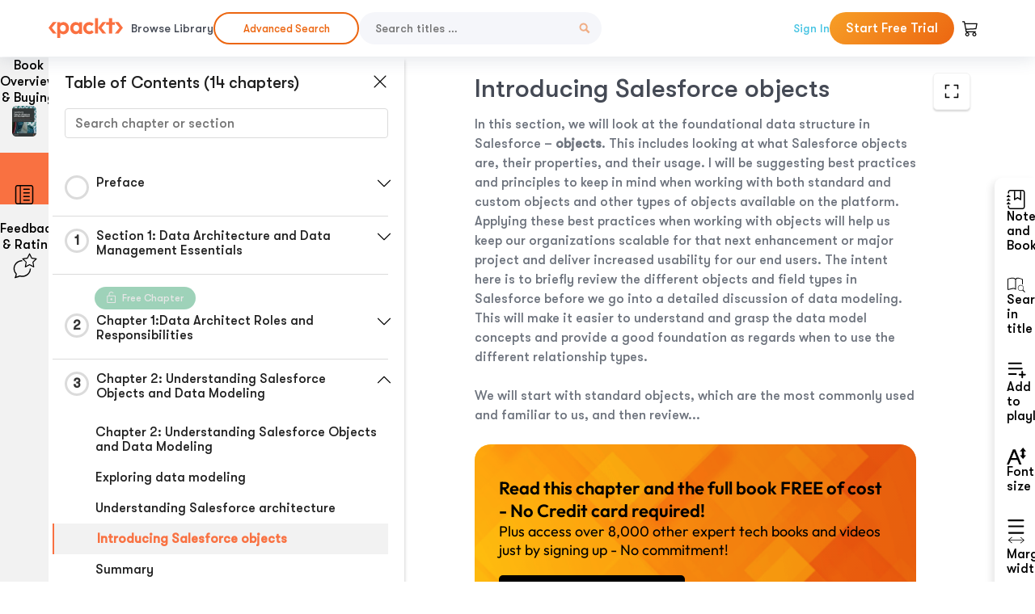

--- FILE ---
content_type: image/svg+xml
request_url: https://subscription.packtpub.com/rebuild/build/assets/search-BIeXIed5.svg
body_size: -59
content:
<svg fill="currentColor" width="24" height="24" viewBox="0 0 50 50" version="1.2" xmlns="http://www.w3.org/2000/svg"><path d="M 35.7 29.5 c 1.7 -2.7 2.6 -5.9 2.6 -9.4 c 0 -10 -8.1 -18.1 -18.1 -18.2 c -10 0 -18.1 8.1 -18.1 18.2 c 0 10 8.1 18.1 18.2 18.1 c 3.4 0 6.6 -1 9.4 -2.6 l 12.3 12.3 l 6.1 -6.1 l -12.3 -12.3 z m -15.5 1.8 c -6.2 0 -11.2 -5 -11.2 -11.2 c 0 -6.2 5 -11.2 11.2 -11.2 c 6.2 0 11.2 5 11.2 11.2 c 0 6.2 -5 11.2 -11.2 11.2 z"/></svg>

--- FILE ---
content_type: image/svg+xml
request_url: https://subscription.packtpub.com/rebuild/build/assets/google-DuSu4lgK.svg
body_size: 161
content:
<svg xmlns="http://www.w3.org/2000/svg" x="0px" y="0px" width="100" height="100" viewBox="0 0 48 48"><path fill="#fbc02d" d="M43.611,20.083H42V20H24v8h11.303c-1.649,4.657-6.08,8-11.303,8c-6.627,0-12-5.373-12-12	s5.373-12,12-12c3.059,0,5.842,1.154,7.961,3.039l5.657-5.657C34.046,6.053,29.268,4,24,4C12.955,4,4,12.955,4,24s8.955,20,20,20	s20-8.955,20-20C44,22.659,43.862,21.35,43.611,20.083z"/><path fill="#e53935" d="M6.306,14.691l6.571,4.819C14.655,15.108,18.961,12,24,12c3.059,0,5.842,1.154,7.961,3.039	l5.657-5.657C34.046,6.053,29.268,4,24,4C16.318,4,9.656,8.337,6.306,14.691z"/><path fill="#4caf50" d="M24,44c5.166,0,9.86-1.977,13.409-5.192l-6.19-5.238C29.211,35.091,26.715,36,24,36	c-5.202,0-9.619-3.317-11.283-7.946l-6.522,5.025C9.505,39.556,16.227,44,24,44z"/><path fill="#1565c0" d="M43.611,20.083L43.595,20L42,20H24v8h11.303c-0.792,2.237-2.231,4.166-4.087,5.571	c0.001-0.001,0.002-0.001,0.003-0.002l6.19,5.238C36.971,39.205,44,34,44,24C44,22.659,43.862,21.35,43.611,20.083z"/></svg>

--- FILE ---
content_type: image/svg+xml
request_url: https://subscription.packtpub.com/rebuild/build/assets/chevron-down-grey-D1AYdVO8.svg
body_size: 1
content:
<svg width="20" height="20" viewBox="0 0 20 20" fill="none" xmlns="http://www.w3.org/2000/svg"><path fill-rule="evenodd" clip-rule="evenodd" d="M2.05806 5.80806C2.30214 5.56398 2.69786 5.56398 2.94194 5.80806L10 12.8661L17.0581 5.80806C17.3021 5.56398 17.6979 5.56398 17.9419 5.80806C18.186 6.05214 18.186 6.44786 17.9419 6.69194L10.4419 14.1919C10.1979 14.436 9.80214 14.436 9.55806 14.1919L2.05806 6.69194C1.81398 6.44786 1.81398 6.05214 2.05806 5.80806Z" fill="#808080"/></svg>

--- FILE ---
content_type: image/svg+xml
request_url: https://subscription.packtpub.com/rebuild/build/assets/sepia-mode-C7fdV331.svg
body_size: 62
content:
<svg xmlns="http://www.w3.org/2000/svg" width="27" height="27" viewBox="0 0 27 27" fill="none"><path d="M7.43472 5.63932C8.96359 4.32077 11.0929 3.375 13.5 3.375C18.0398 3.375 21.8081 6.74905 22.2171 11.102C24.9043 11.4819 27 13.7304 27 16.4915C27 19.5235 24.4727 21.9375 21.4102 21.9375H6.38086C2.88147 21.9375 0 19.1801 0 15.7244C0 12.7493 2.13614 10.2855 4.96501 9.66093C5.20559 8.20412 6.14225 6.75399 7.43472 5.63932ZM8.53683 6.91722C7.26014 8.01828 6.5918 9.34588 6.5918 10.3858V11.1419L5.84023 11.2245C3.48251 11.4836 1.6875 13.4201 1.6875 15.7244C1.6875 18.1995 3.76413 20.25 6.38086 20.25H21.4102C23.59 20.25 25.3125 18.543 25.3125 16.4915C25.3125 14.44 23.59 12.733 21.4102 12.733H20.5664V11.8892C20.5664 8.14321 17.4273 5.0625 13.5 5.0625C11.5384 5.0625 9.79177 5.83491 8.53683 6.91722Z" fill="#202020"/></svg>

--- FILE ---
content_type: image/svg+xml
request_url: https://subscription.packtpub.com/rebuild/build/assets/chevron-up-grey-CJySprCs.svg
body_size: -85
content:
<svg width="20" height="20" viewBox="0 0 20 20" fill="none" xmlns="http://www.w3.org/2000/svg"><path fill-rule="evenodd" clip-rule="evenodd" d="M17.9419 14.1919C17.6979 14.436 17.3021 14.436 17.0581 14.1919L10 7.13388L2.94194 14.1919C2.69786 14.436 2.30214 14.436 2.05806 14.1919C1.81398 13.9479 1.81398 13.5521 2.05806 13.3081L9.55806 5.80806C9.80214 5.56398 10.1979 5.56398 10.4419 5.80806L17.9419 13.3081C18.186 13.5521 18.186 13.9479 17.9419 14.1919Z" fill="#808080"/></svg>

--- FILE ---
content_type: application/javascript; charset=utf-8
request_url: https://subscription.packtpub.com/rebuild/build/assets/app-CTBzt5U0.js
body_size: 103787
content:
var e=Object.defineProperty,t=(t,n,s)=>(((t,n,s)=>{n in t?e(t,n,{enumerable:!0,configurable:!0,writable:!0,value:s}):t[n]=s})(t,"symbol"!=typeof n?n+"":n,s),s);function n(){const e=window.innerWidth;return e<=767||e<=992}function s(){return"ontouchstart"in window||navigator.maxTouchPoints>0}function i(e){return e.startsWith("http")?e:window.packtPubBaseUrl+e}function o(e){return e.startsWith("http")?e:window.location.origin+e}function a(e,t,n){let s="";if(n){let e=new Date;e.setTime(e.getTime()+24*n*60*60*1e3),s="; expires="+e.toUTCString()}document.cookie=`${e}=${t||""}${s};path=/;SameSite=Lax;`}function r(e){let t=`${e}=`,n=document.cookie.split(";");for(let s=0;s<n.length;s++){let e=n[s];for(;" "===e.charAt(0);)e=e.substring(1,e.length);if(0===e.indexOf(t))return e.substring(t.length,e.length)}}function l(e){const t=e+"=",n=decodeURIComponent(document.cookie).split("; ");for(let s of n)if(0===s.indexOf(t))return s.substring(t.length,s.length);return null}function d(e){return e.replace(/^# (.*$)/gim,"<h1>$1</h1>").replace(/^## (.*$)/gim,"<h2>$1</h2>").replace(/^### (.*$)/gim,"<h3>$1</h3>").replace(/\*\*(.*?)\*\*/gim,"<strong>$1</strong>").replace(/\*(.*?)\*/gim,"<i>$1</i>").replace(/\n/gim,"<br>")}async function c(e){const t=await fetch(e);return(await t.text()).trim().split(/\r?\n\r?\n/).map((e=>{var t;const n=e.split(/\r?\n/),s=null==(t=n[1])?void 0:t.match(/(\d{2}:\d{2}:\d{2}),(\d{3})\s-->\s(\d{2}:\d{2}:\d{2}),(\d{3})/);if(!s)return null;const i=(e,t)=>{const[n,s,i]=e.split(":").map(Number);return 3600*n+60*s+i+parseFloat(`0.${t}`)};return{start:i(s[1],s[2]),end:i(s[3],s[4]),text:n.slice(2).join("\n")}})).filter(Boolean)}class u{constructor(){this.init()}init(){this.dropdownTriggers=document.querySelectorAll("[data-dropdown-target]"),this.addEventListeners()}addEventListeners(){this.dropdownTriggers.forEach((e=>{n()&&e.addEventListener("click",this.toggle.bind(this,"click"))}))}toggle(e,t){const n=t.currentTarget.dataset.dropdownTarget,s=document.getElementById(n);if(s)switch(e){case"click":s.style.display="none"===s.style.display?"flex":"none";break;case"show":s.style.display="flex";break;case"hide":s.style.display="none"}}}class h{constructor(){this.init()}init(){this.overlayTriggers=document.querySelectorAll("[data-toggle]"),this.addEventListeners()}addEventListeners(){this.overlayTriggers.forEach((e=>{var t;n()||"click"===(null==(t=null==e?void 0:e.dataset)?void 0:t.toggleEvent)?e.addEventListener("click",this.toggle.bind(this,"click")):(e.addEventListener("mouseenter",this.toggle.bind(this,"show")),e.addEventListener("mouseleave",this.toggle.bind(this,"hide")))})),document.addEventListener("click",this.onOutsideClick.bind(this))}toggle(e,t){const n=t.currentTarget,s=n.dataset.toggle.split(",")||[];let i=n.dataset.toggleOverride;s.forEach((t=>{const[n,s]=t.split(":")||[],o=document.querySelector(`.${n.trim()}`);if(i=s||i,o)if(i)o.classList.toggle(i);else switch(e){case"click":o.classList.toggle("d-none");break;case"show":o.classList.remove("d-none");break;case"hide":o.classList.add("d-none")}}))}onOutsideClick(e){document.querySelectorAll("[data-add-class-on-outside-click]").forEach((t=>{const n=document.querySelector(`.${t.dataset.toggle}`);if(!(null==t?void 0:t.contains(e.target))&&!(null==n?void 0:n.contains(e.target))&&e.target.parentElement){const s=t.getAttribute("data-add-class-on-outside-click");n.contains(e.target)||n.classList.add(s)}}))}}class m{constructor(){this.init()}init(){this.modalopenTrigger=document.querySelectorAll("[data-modal-open]"),this.modalCloseTrigger=document.querySelectorAll("[data-modal-close]"),this.addEventListeners(),this.hideModalButton=!1}addEventListeners(){this.modalopenTrigger.forEach((e=>{e.addEventListener("click",this.open.bind(this))})),this.modalCloseTrigger.forEach((e=>{e.addEventListener("click",this.close.bind(this))}))}open(e){var t;const n=e.currentTarget,s=n.dataset.modalOpen;document.querySelector(`#${s}`).classList.remove("d-none"),this.hideModalButton=null==(t=n.dataset)?void 0:t.modalShowButton,document.body.classList.add("no-scroll"),this.hideModalButton&&(this.newTrigger=n,this.newTrigger.classList.add("hide-button"))}close(e){const t=e.currentTarget.dataset.modalClose;document.querySelector(`#${t}`).classList.add("d-none"),document.body.classList.remove("no-scroll"),this.hideModalButton&&this.newTrigger.classList.remove("hide-button")}}class p{constructor(){this.init()}init(){this.dialogOpenTrigger=document.querySelectorAll("[data-dialog-open]"),this.dialogCloseTrigger=document.querySelectorAll("[data-dialog-close]"),this.addEventListeners()}addEventListeners(){this.dialogOpenTrigger.forEach((e=>{e.addEventListener("click",this.open.bind(this))})),this.dialogCloseTrigger.forEach((e=>{e.addEventListener("click",this.close.bind(this))})),document.body.addEventListener("keydown",(function(e){"Escape"==e.key&&document.querySelectorAll(".dialog[open]").forEach((e=>{e.close(),document.body.style.overflow=""}))}))}open(e){const t=e.currentTarget.dataset.dialogOpen,n=document.querySelector(`#${t}`);n&&(n.showModal(),document.body.style.overflow="hidden")}close(e){const t=e.currentTarget.dataset.dialogClose,n=document.querySelector(`#${t}`);n&&(n.close(),document.body.style.overflow="")}}class g{constructor(){this.timerRootElement=document.getElementById("campaign-count-down-container"),this.daysElement=document.querySelectorAll("#days"),this.hoursElement=document.querySelectorAll("#hours"),this.minutesElement=document.querySelectorAll("#minutes"),this.secondsElement=document.querySelectorAll("#seconds"),this.timerConfig=window.countDownConfiguration||{},this.countdownTimer={},this.timeLeft=0,this.init(),window.addEventListener("beforeunload",(()=>{this.clearCountdown()}))}init(){const{is_active:e,start_date:t,end_date:n}=this.timerConfig.countDownDetails||{};if(!e||!t||!n)return;const s=(new Date).getTime(),i=new Date(t).getTime(),o=new Date(n).getTime();s<i||s>o||(this.timeLeft=this.getTimeLeft(n),this.timeLeft>0&&this.startTimeCount(this.timeLeft))}getTimeLeft(e){try{const t=(new Date).getTime();return(new Date(e).getTime()-t)/864e5}catch(t){return 0}}startTimeCount(e){const t=Date.now()+24*e*60*60*1e3;this.countdownTimer=setInterval((()=>{const e=(t-Date.now())/864e5;if(e<=0)return clearInterval(this.countdownTimer),void(this.timeLeft>0&&window.location.reload());this.displayTimeLeft(e)}),1e3)}displayTimeLeft(e){var t,n,s,i;const o=Math.floor(24*e*3600);let a=Math.floor(o/86400),r=Math.floor(o%86400/3600);const l=Math.floor(o%3600/60),d=o%60;24*e>72?this.daysElement.forEach((e=>{e.textContent=a,e.parentElement.style.display="flex";const t=e.parentElement.nextElementSibling;t&&(t.style.display="flex")})):(r+=24*a,this.timerRootElement.classList.add("timer-count-down-container-red"),this.timerRootElement.querySelector("img").classList.remove("icon"),this.daysElement.forEach((e=>{e.textContent="",e.parentElement.style.display="none";const t=e.parentElement.nextElementSibling;t&&(t.style.display="none")}))),this.hoursElement.forEach((e=>{e.textContent=r})),this.minutesElement.forEach((e=>{e.textContent=l<10?`0${l}`:l})),this.secondsElement.forEach((e=>{e.textContent=d<10?`0${d}`:d})),this.timerRootElement&&(null==(n=null==(t=this.timerRootElement)?void 0:t.classList)?void 0:n.contains("d-none"))&&(null==(i=null==(s=this.timerRootElement)?void 0:s.classList)||i.remove("d-none"))}clearCountdown(){clearInterval(this.countdownTimer)}}function y(e,t){const n=e.length>t.length?e:t,s=e.length>t.length?t:e,i=n.length;if(0===i)return 1;const o=function(e,t){const n=Array.from({length:t.length+1},((t,n)=>Array(e.length+1).fill(n).map(((e,t)=>0===n?t:e))));for(let s=1;s<=t.length;s++)for(let i=1;i<=e.length;i++)n[s][i]=t[s-1]===e[i-1]?n[s-1][i-1]:Math.min(n[s-1][i],n[s][i-1],n[s-1][i-1])+1;return n[t.length][e.length]}(n,s);return(i-o)/i}let v=class{constructor(){this.init(),this.searchIcon=window.searchIcon,this.countryCode=window.countryCode,this.debounce=null,this.debounceTime=500,this.searchCancelled=!1,this.currentSearchIndex=-1}init(){new g,this.searchTriggers=document.querySelectorAll("[data-search]"),this.removeEventListeners(),this.addEventListeners()}removeEventListeners(){this.searchTriggers.forEach((e=>{e.removeEventListener("keyup",this.handleSearch)})),document.removeEventListener("click",this.handleClickOutside)}addEventListeners(){this.searchTriggers.forEach((e=>{e.addEventListener("keyup",this.handleSearch.bind(this))})),document.addEventListener("click",this.handleClickOutside.bind(this))}handleClickOutside(e){const t=document.querySelector("#search");t&&!(null==t?void 0:t.contains(e.target))&&this.cancelSearch()}handleSearch(e){e.which>=37&e.which<=40||13===e.which?this.handleSearchNavigation(e):this.search(e)}handleSearchNavigation(e){if("INPUT"!==e.target.nodeName||this.searchCancelled)return;let t=document.querySelector(".search-results .suggested-searches"),n=document.querySelector(".search-results .products"),s=document.querySelector(".search-results .categories"),i=(null==t?void 0:t.querySelectorAll(".search-results-list li"))||[],o=(null==n?void 0:n.querySelectorAll(".search-results-list li"))||[],a=(null==s?void 0:s.querySelectorAll(".search-results-list li"))||[],r=(null==i?void 0:i.length)+(null==o?void 0:o.length)+(null==a?void 0:a.length);38===e.which?this.currentSearchIndex-=this.currentSearchIndex<0?0:1:40===e.which&&this.currentSearchIndex<r-1&&(this.currentSearchIndex+=1),this.handleActiveItemNavigation(e)}handleActiveItemNavigation(e){document.querySelectorAll(".search-results .search-results-list li").forEach(((e,t)=>{t===this.currentSearchIndex?e.classList.add("active-item"):e.classList.remove("active-item")}));let t=document.querySelector(".search-results .search-results-list li.active-item");if(t&&(document.querySelector("#search").value=t.querySelector("span").innerText,t.scrollIntoView({behavior:"smooth",block:"nearest",inline:"start"}),13===e.which)){let e=t.querySelector("a").href;e&&(window.location.href=e)}}async search(e){var t;const n=e.currentTarget,s=n.dataset.search,i=n.dataset.method;document.querySelector(".header-overlay-top").classList.remove("d-none");const o=null==(t=n.querySelector("input"))?void 0:t.value,a=n.querySelector(".search-close");o?(a.classList.remove("d-none"),clearTimeout(this.debounce),this.debounce=setTimeout((()=>{this.request(i,s,o,n),this.currentSearchIndex=-1}),this.debounceTime),a.addEventListener("click",this.cancelSearch.bind(this))):this.cancelSearch(n)}async request(e,t,n,s){const i=s.querySelector(".loader");i.classList.remove("d-none"),this.searchCancelled=!1;try{const i=await fetch(t,{method:e,headers:{"Content-Type":"application/json","X-Requested-With":"XMLHttpRequest"},body:JSON.stringify({search:n,setCountryCode:this.countryCode})}),o=await i.json();this.formatResults(o,s)}catch(o){}finally{i.classList.add("d-none")}}cancelSearch(){let e=document.querySelector(".header form.search");const t=e.querySelector("input"),n=e.querySelector(".loader"),s=e.querySelector(".search-close"),i=e.querySelector("#results");t.value="",n.classList.add("d-none"),s.classList.add("d-none"),i.classList.add("d-none"),document.querySelector(".header-overlay-top").classList.add("d-none"),this.searchCancelled=!0}formatResults(e=null,t){var n,s,i,o;const a=null==(n=t.querySelector("input"))?void 0:n.value;if(this.searchCancelled)return;const r=t.querySelector("#results");r.classList.remove("d-none"),r.innerHTML="";let l=!1;if(l=Object.keys(e).every((t=>!e[t]||e[t].length<1)),l)return void(r.innerHTML='<div class="no-results">No results found</div>');const d=document.createElement("div");d.classList.add("suggested-searches"),d.innerHTML="<strong>Suggested Searches</strong>";const c=document.createElement("div");c.classList.add("products"),c.innerHTML="<strong>Products</strong>";const u=document.createElement("div");if(u.classList.add("categories"),u.innerHTML="<strong>Categories</strong>",(null==(s=e.topics)?void 0:s.length)>0){const t=document.createElement("ul");t.classList.add("search-results-list"),e.topics.forEach((e=>{const n=document.createElement("li");n.classList.add("search-results-list-item"),n.innerHTML=`\n                <a href="${window.packtPubBaseUrl}/search?q=${encodeURIComponent(e.name)}">\n                    <img src="${this.searchIcon}" width="20" alt="Search">\n                    <span>${this.boldSearchText(e.name,a)}</span>\n                </a>`,t.appendChild(n)})),d.appendChild(t),r.appendChild(d)}if((null==(i=e.products)?void 0:i.length)>0){e.products.forEach(((e,t,n)=>{e.isSimilar=!1,e.similarGroup=[],n.forEach(((n,s)=>{if(t!==s){y(e.title,n.title)>=.8&&(e.isSimilar=!0,e.similarGroup.push(n))}}))})),e.products.forEach((e=>{if(e.isSimilar){const t=Number.isInteger(Number(e.edition))?function(e){if(!Number.isInteger(e))return e;const t=e%100;if(t>=11&&t<=13)return`${e}th Edition`;switch(e%10){case 1:return`${e}st Edition`;case 2:return`${e}nd Edition`;case 3:return`${e}rd Edition`;default:return`${e}th Edition`}}(Number(e.edition)):e.edition;e.title=t?`${e.title} (${t})`:e.title}}));const t=document.createElement("ul");t.classList.add("search-results-list"),e.products.forEach((e=>{const n=document.createElement("li");n.classList.add("search-results-list-item"),n.innerHTML=`\n                <a href="${e.url}" class="search-results-list-item-text">\n                    <div class="search-results-list-item-container">\n                        <img src="${e.img}" srcset="${e.srcset}" width="27" alt="${e.title}" loading="lazy">\n                        <span>${this.boldSearchText(e.title,a)}</span>\n                    </div>\n                    ${e.price.on_sale_price<e.price.rrp_price?`<span class="search-results-list-item-container"><strong class="search-results-list-item-price-text">${e.price.symbol+e.price.on_sale_price}</strong><del class="search-results-list-item-price-text">${e.price.symbol+e.price.rrp_price}</del></span>`:`<strong class="search-results-list-item-price-text">${e.price.symbol+e.price.on_sale_price}</strong>`}\n                </a>`,t.appendChild(n)})),c.appendChild(t),r.appendChild(c)}if((null==(o=e.categories)?void 0:o.length)>0){const t=document.createElement("ul");t.classList.add("search-results-list");[...new Set(e.categories.map((e=>`${e.tech} in ${e.category}`)))].forEach((n=>{const s=document.createElement("li"),i=e.categories.find((e=>`${e.tech} in ${e.category}`===n));s.classList.add("search-results-list-item"),s.innerHTML=`<a href="${i.url}"><img src="${this.searchIcon}" width="20" alt="Search"><span>${this.boldSearchText(n,a,i.category)}</span></a>`,t.appendChild(s)})),u.appendChild(t),r.appendChild(u)}}boldSearchText(e,...t){return t.map((t=>{const n=new RegExp(t.trim(),"gi");e=null==e?void 0:e.replace(n,"<strong>$&</strong>")})),e}};const b=[{name:"Explore Products",border:!1,status:!0,mega:!0,menu:{defaultSubject:"Data",title:null,items:[{name:"Data",list:[{name:"Concept",slug:"concept",items:[{name:"Data Science"},{name:"Machine Learning"},{name:"GPT/LLMs"},{name:"Data Analysis"},{name:"Business Intelligence"},{name:"Data Engineering"},{name:"Financial Technology"},{name:"Neural Networks"},{name:"Databases"},{name:"Deep Learning"}]},{name:"Tools",slug:"tool",items:[{name:"Pandas"},{name:"TensorFlow"},{name:"OpenCV"},{name:"Power BI"},{name:"Tableau"},{name:"Apache Spark"},{name:"Scikit-learn"},{name:"PostgreSQL"},{name:"OpenCV"},{name:"PyTorch"}]},{name:"Languages",slug:"language",items:[{name:"Python"},{name:"R"},{name:"Java"},{name:"JavaScript"},{name:"SQL"},{name:"C++"},{name:"DAX"},{name:"Rust"},{name:"Solidity"},{name:"Scala"}]}]},{name:"Web Development",list:[{name:"Concept",slug:"concept",items:[{name:"Front End Web Development"},{name:"Server Side Web Development"},{name:"Full Stack Web Development"},{name:"Responsive Web Development"},{name:"REST API"},{name:"Microservices"},{name:"Test Driven Development"},{name:"Web AI"},{name:"Web Programming"},{name:"CMS"}]},{name:"Tools",slug:"tool",items:[{name:"React"},{name:"Angular"},{name:"Django"},{name:"ASP.NET Core"},{name:"Bootstrap"},{name:"Blazor"},{name:"FastAPI"},{name:"Node.js"},{name:"Vue"},{name:"WordPress"}]},{name:"Languages",slug:"language",items:[{name:"C#"},{name:"CSS"},{name:"Go"},{name:"Java"},{name:"JavaScript"},{name:"PHP"},{name:"Python"},{name:"Ruby"},{name:"Typescript"},{name:"HTML"}]}]},{name:"Programming",list:[{name:"Concept",slug:"concept",items:[{name:"Data Structures and Algorithms"},{name:"Object Oriented Programming"},{name:"Functional Programming"},{name:"Programming Languages"},{name:"Concurrency"},{name:"Software Architecture"},{name:"Application Development"},{name:"Design Patterns"},{name:"High Performance Programming"},{name:"System Programming"}]},{name:"Tools",slug:"tool",items:[{name:".NET Core"},{name:"Spring"},{name:"Java EE"},{name:"Spring Boot"},{name:"Visual Studio"},{name:"Spring"},{name:"Qt"},{name:"Selenium"},{name:"Git"},{name:".NET"}]},{name:"Languages",slug:"language",items:[{name:"Java"},{name:"Python"},{name:"C#"},{name:"JavaScript"},{name:"C++"},{name:"Go"},{name:"Kotlin"},{name:"Rust"},{name:"Scala"},{name:"Swift"}]}]},{name:"Cloud and Networking",list:[{name:"Concept",slug:"concept",items:[{name:"Cloud Computing"},{name:"Containerization"},{name:"DevOps"},{name:"Continuous Integration"},{name:"Cloud Native"},{name:"System Administration"},{name:"Networking"},{name:"Network Security"},{name:"Servers"},{name:"Shell Scripting"}]},{name:"Tools",slug:"tool",items:[{name:"Azure"},{name:"AWS"},{name:"Docker"},{name:"Kubernetes"},{name:"Linux"},{name:"Jenkins"},{name:"Ansible"},{name:"Windows Server"},{name:"Google Cloud Platform"},{name:"Puppet"}]},{name:"Languages",slug:"language",items:[{name:"Python"},{name:"Java"},{name:"C#"},{name:"C"},{name:"Go"},{name:"PowerShell"},{name:"JavaScript"},{name:"C++"},{name:"Bash"}]}]},{name:"Security",list:[{name:"Concept",slug:"concept",items:[{name:"Cloud Security"},{name:"Cryptography"},{name:"Cybersecurity"},{name:"Application Security"},{name:"Forensics"},{name:"Information Security"},{name:"Malware Analysis"},{name:"Operating Systems"},{name:"Penetration Testing"},{name:"Threat Hunting"}]},{name:"Tools",slug:"tool",items:[{name:"Kali Linux"},{name:"Metasploit"},{name:"Linux"},{name:"Burp Suite"},{name:"Azure"},{name:"Wireshark"},{name:"Nmap"},{name:"Windows OS"},{name:"Bash"},{name:"AWS"}]},{name:"Languages",slug:"language",items:[{name:"Python"},{name:"C"},{name:"C++"},{name:"Java"},{name:"Assembly"},{name:"Perl"}]}]},{name:"Game Development",list:[{name:"Concept",slug:"concept",items:[{name:"3D Game Development"},{name:"Game Design"},{name:"Game Optimization"},{name:"Game Scripting"},{name:"Graphics Programming"},{name:"Mobile Game Development"},{name:"Motion Graphics"},{name:"Virtual Reality"}]},{name:"Tools",slug:"tool",items:[{name:"Unity"},{name:"Unreal"},{name:"Godot"},{name:"Blender"},{name:"Android"},{name:"OpenGL"},{name:"iOS"},{name:"Roblox"}]},{name:"Languages",slug:"language",items:[{name:"C#"},{name:"C++"},{name:"Java"},{name:"Python"},{name:"JavaScript"}]}]},{name:"Mobile",list:[{name:"Concept",slug:"concept",items:[{name:"Android Development"},{name:"Augmented Reality"},{name:"Cross Platform Mobile Development"},{name:"iOS Development"},{name:"Cross Platform Mobile Development"}]},{name:"Tools",slug:"tool",items:[{name:"iOS"},{name:"Android"},{name:"XCode"},{name:".NET Core"},{name:"React Native"},{name:"Flutter"},{name:"Xamarin"}]},{name:"Languages",slug:"language",items:[{name:"Java"},{name:"Swift"},{name:"Dart"},{name:"JavaScript"},{name:"C#"},{name:"Kotlin"},{name:"Objective-C"}]}]},{name:"IoT and Hardware",list:[{name:"Concept",slug:"concept",items:[{name:"Embedded Systems"},{name:"Single Board Computers"},{name:"Internet of Things Security"},{name:"IoT Development"},{name:"Robotics"},{name:"System Engineering"},{name:"Wearable Tech"}]},{name:"Tools",slug:"tool",items:[{name:"Arduino"},{name:"Raspberry Pi"},{name:"Beaglebone"},{name:"ROS"},{name:"Linux"},{name:"Lego Mindstorms"},{name:"Yocto Projects"},{name:"ESP32"}]},{name:"Languages",slug:"language",items:[{name:"Python"},{name:"C++"},{name:"C"},{name:"Java"},{name:"JavaScript"}]}]},{name:"Business and Other",list:[{name:"Concept",slug:"concept",items:[{name:"Animation"},{name:"Business Management"},{name:"Computer Aided Design"},{name:"Document Preparation"},{name:"Enterprise Resource Planning"},{name:"Project Management"},{name:"Robotic Process Automation"},{name:"Soft Skills"},{name:"UI Development"},{name:"Workflow Automation"}]},{name:"Tools",slug:"tool",items:[{name:"JIRA"},{name:"Dynamics 365"},{name:"Office 365"},{name:"AutoCAD"},{name:"UiPath"},{name:"Salesforce"},{name:"Microsoft Power Platform"},{name:"Odoo"},{name:"Excel"},{name:"PhotoShop"}]},{name:"Languages",slug:"language",items:[{name:"Java"},{name:"C#"},{name:"Python"},{name:"C++"},{name:"JavaScript"}]}]}]}},{name:"Best Sellers",border:!1,status:!0,mega:!0,menu:{defaultSubject:"Data",title:"Best Sellers",items:[{name:"Data",list:[{name:"Python Machine Learning",isbn:"9781789955750",productId:"B13208"},{name:"Machine Learning for Algorithmic Trading",isbn:"9781839217715",productId:"B15439"},{name:"Machine Learning with PyTorch and Scikit-Learn",isbn:"9781801819312",productId:"B17582"},{name:"Mastering Microsoft Power BI",isbn:"9781801811484",productId:"B17766"},{name:"Learn Power BI",isbn:"9781801811958",productId:"B17817"},{name:"Modern Time Series Forecasting with Python",isbn:"9781803246802",productId:"B17959"},{name:"Python for Finance Cookbook",isbn:"9781803243191",productId:"B18112"},{name:"Deep Learning with TensorFlow and Keras",isbn:"9781803232911",productId:"B18331"},{name:"Interpretable Machine Learning with Python",isbn:"9781803235424",productId:"B18406"},{name:"Mastering Tableau 2023",isbn:"9781803233765",productId:"B18435"},{name:"Streamlit for Data Science",isbn:"9781803248226",productId:"B18444"},{name:"Expert Data Modeling with Power BI",isbn:"9781803246246",productId:"B18458"},{name:"The AI Product Manager's Handbook",isbn:"9781804612934",productId:"B18935"},{name:"Causal Inference and Discovery in Python",isbn:"9781804612989",productId:"B18993"},{name:"Microsoft Power BI Quick Start Guide",isbn:"9781804613498",productId:"B19089"},{name:"Hands-On Graph Neural Networks Using Python.",isbn:"9781804617526",productId:"B19153"},{name:"Data Modeling with Snowflake",isbn:"9781837634453",productId:"B19467"},{name:"Machine Learning Engineering  with Python",isbn:"9781837631964",productId:"B19525"},{name:"Et al.",isbn:"9781837632572",productId:"B19719"},{name:"Modern Generative AI with ChatGPT and OpenAI Models",isbn:"9781805123330",productId:"B19904"}]},{name:"Web Development",list:[{name:"Node.js Design Patterns",isbn:"9781839214110",productId:"B15729"},{name:"JavaScript from Beginner to Professional",isbn:"9781800562523",productId:"B16682"},{name:"Real-World Next.js",isbn:"9781801073493",productId:"B16985"},{name:"React Application Architecture for Production",isbn:"9781801070539",productId:"B17297"},{name:"Django 4 By Example",isbn:"9781801813051",productId:"B17763"},{name:"React 18 Design Patterns and Best Practices",isbn:"9781803233109",productId:"B18414"},{name:"Layered Design for Ruby on Rails Applications",isbn:"9781801813785",productId:"B17858"},{name:"Learning Spring Boot 3.0",isbn:"9781803233307",productId:"B18012"},{name:"React Key Concepts",isbn:"9781803234502",productId:"B18084"},{name:"Angular Projects",isbn:"9781803239118",productId:"B18465"},{name:"Learning Angular",isbn:"9781803240602",productId:"B18468"},{name:"Blazor WebAssembly by Example",isbn:"9781803241852",productId:"B18471"},{name:"Web Development with Blazor, 2e",isbn:"9781803241494",productId:"B18549"},{name:"Responsive Web Design with HTML5 and CSS",isbn:"9781803242712",productId:"B18550"},{name:"Modernizing Drupal 10 Theme Development",isbn:"9781803238098",productId:"B18659"},{name:"Learn React with TypeScript",isbn:"9781804614204",productId:"B19051"},{name:"Microservices Design Patterns in .NET",isbn:"9781804610305",productId:"B19100"},{name:"C# 12 and .NET 8 \\u2013 Modern Cross-Platform Development Fundamentals",isbn:"9781837635870",productId:"B19586"},{name:"Apps and Services with .NET 8",isbn:"9781837637133",productId:"B19587"},{name:"Microservices with Spring Boot 3 and Spring Cloud",isbn:"9781805128694",productId:"B19825"}]},{name:"Programming",list:[{name:"Mastering Python 2E",isbn:"9781800207721",productId:"B15882"},{name:"The Art of Writing Efficient Programs",isbn:"9781800208117",productId:"B16229"},{name:"Python Object-Oriented Programming",isbn:"9781801077262",productId:"B17070"},{name:"Modern CMake for C++",isbn:"9781801070058",productId:"B17205"},{name:"Hands-On Data Structures and Algorithms with Python - Third Edition",isbn:"9781801073448",productId:"B17217"},{name:"Learn C Programming",isbn:"9781801078450",productId:"B17411"},{name:"Python GUI Programming with Tkinter, 2nd edition",isbn:"9781801815925",productId:"B17578"},{name:"Learn Python Programming, 3rd edition",isbn:"9781801815093",productId:"B17579"},{name:"Kotlin Design Patterns and Best Practices",isbn:"9781801815727",productId:"B17816"},{name:"50 Algorithms Every Programmer Should Know",isbn:"9781803247762",productId:"B18046"},{name:"C++20 STL Cookbook",isbn:"9781803248714",productId:"B18267"},{name:"Event-Driven Architecture in Golang",isbn:"9781803238012",productId:"B18368"},{name:"Domain-Driven Design With Golang",isbn:"9781804613450",productId:"B19042"},{name:"Systems Engineering Demystified",isbn:"9781804610688",productId:"B19125"},{name:"Technical Program Manager's Handbook",isbn:"9781804613559",productId:"B19162"},{name:"Hands-On Design Patterns with C++",isbn:"9781804611555",productId:"B19262"},{name:"Building Low Latency Applications with C++",isbn:"9781837639359",productId:"B19434"},{name:"Get Your Hands Dirty on Clean Architecture",isbn:"9781805128373",productId:"B19916"},{name:"C++ Programming for Linux Systems",isbn:"9781805129004",productId:"B20833"},{name:"Refactoring with C#",isbn:"9781835089989",productId:"B21324"}]},{name:"Cloud and Networking",list:[{name:"Network Automation with Go",isbn:"9781800560925",productId:"B16971"},{name:"Mastering Windows Server 2019, Third Edition",isbn:"9781801078313",productId:"B17418"},{name:"Microsoft Azure Fundamentals Certification and Beyond",isbn:"9781801073301",productId:"B17426"},{name:"Mastering Active Directory",isbn:"9781801070393",productId:"B17440"},{name:"Go for DevOps",isbn:"9781801818896",productId:"B17626"},{name:"Learning DevOps",isbn:"9781801818964",productId:"B17725"},{name:"Automating DevOps with GitLab CI/CD Pipelines",isbn:"9781803233000",productId:"B18073"},{name:"Modern Computer Architecture and Organization - Second Edition",isbn:"9781803234519",productId:"B18111"},{name:"Continuous Delivery with Docker and Jenkins, 3rd Edition",isbn:"9781803237480",productId:"B18223"},{name:"Mastering Palo Alto Networks \\u2013 2nd edition",isbn:"9781803241418",productId:"B18330"},{name:"Mastering Python Networking",isbn:"9781803234618",productId:"B18403"},{name:"Mastering Ubuntu Server",isbn:"9781803234243",productId:"B18425"},{name:"AWS for Solutions Architects",isbn:"9781803238951",productId:"B18475"},{name:"CompTIA Network+ N10-008 Certification Guide",isbn:"9781803236063",productId:"B18525"},{name:"Terraform Cookbook, 2E",isbn:"9781804616420",productId:"B18997"},{name:"Mastering Kubernetes",isbn:"9781804611395",productId:"B18998"},{name:"Multi-Cloud Strategy for Cloud Architects",isbn:"9781804616734",productId:"B19000"},{name:"Azure for Decision Makers",isbn:"9781837639915",productId:"B19712"},{name:"DevOps Complete Course",isbn:"9781804615508",productId:"V19065"},{name:"Learning GitHub Actions for DevOps CI/CD",isbn:"9781837639137",productId:"V19698"}]},{name:"Security",list:[{name:"Industrial Cybersecurity",isbn:"9781800202092",productId:"B16076"},{name:"Practical Threat Detection Engineering",isbn:"9781801076715",productId:"B17299"},{name:"Cybersecurity Career Master Plan",isbn:"9781801073561",productId:"B17375"},{name:"CompTIA CASP+ CAS-004 Certification Guide",isbn:"9781801816779",productId:"B17596"},{name:"The Ultimate Kali Linux Book",isbn:"9781801818933",productId:"B17681"},{name:"Mastering Microsoft 365 Defender",isbn:"9781803241708",productId:"B18051"},{name:"Learn Computer Forensics \\u2013 2nd edition",isbn:"9781803238302",productId:"B18329"},{name:"Mastering Windows Security and Hardening,",isbn:"9781803236544",productId:"B18343"},{name:"Digital Forensics and Incident Response",isbn:"9781803238678",productId:"B18571"},{name:"CISA \\u2013 Certified Information Systems Auditor Study Guide",isbn:"9781803248158",productId:"B18707"},{name:"Microsoft Defender for Endpoint in Depth",isbn:"9781804615461",productId:"B18990"},{name:"Keycloak - Identity and Access Management for Modern Applications",isbn:"9781804616444",productId:"B19027"},{name:"Certified Information Security Manager Exam Prep Guide",isbn:"9781804610633",productId:"B19069"},{name:"Mastering Windows 365",isbn:"9781837637966",productId:"B19419"},{name:"Effective Threat Investigation for SOC Analysts",isbn:"9781837634781",productId:"B19440"},{name:"Python for Security and Networking",isbn:"9781837637553",productId:"B19478"},{name:"Mastering Linux Security and Hardening",isbn:"9781837630516",productId:"B19501"},{name:"Mastering Windows Server 2022",isbn:"9781837634507",productId:"B19522"},{name:"Cybersecurity Career Master Plan",isbn:"9781801073561",productId:"B17375"},{name:"Software Security Testing",isbn:"9781803244358",productId:"V18135"}]},{name:"Game Development",list:[{name:"Godot 4 Game Development Cookbook",isbn:"9781838826079",productId:"B14528"},{name:"Beginning C++ Game Programming",isbn:"9781835088258",productId:"B22021"},{name:"Learning GDScript by Developing a Game with Godot 4",isbn:"9781801812498",productId:"B19358"},{name:"Game Development Patterns with Unreal Engine 5",isbn:"9781803246185",productId:"B18297"},{name:"Game Development with Blender and Godot",isbn:"9781801816021",productId:"B17473"},{name:"Realizing 3D Animation in Blender",isbn:"9781801076562",productId:"B17149"},{name:"Mastering Roblox Coding",isbn:"9781801814041",productId:"B17543"},{name:"Blueprints Visual Scripting for Unreal Engine 5",isbn:"9781801811583",productId:"B17877"},{name:"Multiplayer Game Development with Unreal Engine 5",isbn:"9781803232874",productId:"B18203"},{name:"Hands-On Unity Game Development",isbn:"9781835086117",productId:"B21361"},{name:"Mastering Graphics Programming with Vulkan",isbn:"9781803244792",productId:"B18395"},{name:"Elevating Game Experiences with Unreal Engine 5",isbn:"9781803239866",productId:"B18531"},{name:"Hands-On Unity 2022 Game Development",isbn:"9781803236919",productId:"B18585"},{name:"Coding Roblox Games Made Easy",isbn:"9781803234670",productId:"B18586"},{name:"Practical Game Design.",isbn:"9781803245157",productId:"B18810"},{name:"Learning Design Patterns with Unity",isbn:"9781805124160",productId:"B19912"},{name:"Unreal Engine 5 Game Development with C++ Scripting",isbn:"9781804613931",productId:"B19139"},{name:"Godot 4 Game Development Projects.",isbn:"9781804610404",productId:"B19289"},{name:"Learning C# by Developing Games with Unity",isbn:"9781837636877",productId:"B19386"},{name:"Become a Unity Shaders Guru",isbn:"9781837636747",productId:"B19397"}]},{name:"Mobile",list:[{name:".NET MAUI Cross-Platform Application Development",isbn:"9781800569225",productId:"B16588"},{name:"Professional React Native",isbn:"9781800563681",productId:"B16694"},{name:"Android Programming for Beginners",isbn:"9781800563438",productId:"B16773"},{name:"Flutter Cookbook",isbn:"9781803245430",productId:"B18588"},{name:"iOS 16 Programming for Beginners",isbn:"9781803237046",productId:"B18593"},{name:"Modern Android 13 Development Cookbook",isbn:"9781803235578",productId:"B18827"},{name:"How to Build Android Apps with Kotlin",isbn:"9781837634934",productId:"B19411"},{name:"Flutter for Beginners",isbn:"9781837630387",productId:"B19529"},{name:"Apps and Services with .NET 8",isbn:"9781837637133",productId:"B19587"},{name:"SwiftUI Cookbook",isbn:"9781805121732",productId:"B21131"}]},{name:"IoT and Hardware",list:[{name:"Mastering Linux Device Driver Development.",isbn:"9781789342048",productId:"B10985"},{name:"Mastering Embedded Linux Programming,",isbn:"9781789530384",productId:"B11566"},{name:"FPGA Programming for Beginners",isbn:"9781789805413",productId:"B12710"},{name:"Architecting High-Performance Embedded Systems",isbn:"9781789955965",productId:"B12994"},{name:"Developing IoT Projects with ESP32",isbn:"9781838641160",productId:"B14327"},{name:"Learn Robotics Programming.",isbn:"9781839218804",productId:"B15660"},{name:"Building Industrial Digital Twins",isbn:"9781839219078",productId:"B15810"},{name:"Industrial Automation from Scratch",isbn:"9781800569386",productId:"B16845"},{name:"Mastering ROS for Robotics Programming, Third edition",isbn:"9781801071024",productId:"B17104"},{name:"PLC and HMI Development with Siemens TIA Portal.",isbn:"9781801817226",productId:"B17793"},{name:"Building Smart Home Automation Solutions with Home Assistant",isbn:"9781801815291",productId:"B17825"},{name:"Design Innovative Robots with LEGO SPIKE Prime",isbn:"9781801811576",productId:"B17864"},{name:"Linux Device Driver Development",isbn:"9781803240060",productId:"B17934"},{name:"Robotics at Home with Raspberry Pi Pico",isbn:"9781803246079",productId:"B18001"},{name:"Developing IoT Projects with ESP32",isbn:"9781803237688",productId:"B18447"},{name:"Agile Model-Based Systems Engineering Cookbook Second Edition",isbn:"9781803235820",productId:"B18595"},{name:"Embedded Systems Architecture",isbn:"9781803239545",productId:"B18730"},{name:"Architecting and Building High-Speed SoCs",isbn:"9781801810999",productId:"B18795"},{name:"Mastering PLC Programming",isbn:"9781804612880",productId:"B18873"},{name:"Practical Arduino Robotics",isbn:"9781804613177",productId:"B19182"}]},{name:"Business and Other",list:[{name:"SAFe\\u00ae Coaches Handbook",isbn:"9781839210457",productId:"B15758"},{name:"The Professional Scrum Master (PSM I) Guide",isbn:"9781800205567",productId:"B16232"},{name:"Design Made Easy with Inkscape",isbn:"9781801078771",productId:"B17103"},{name:"Learn SOLIDWORKS",isbn:"9781801073097",productId:"B17147"},{name:"The Music Producer's Creative Guide to Ableton Live 11",isbn:"9781801817639",productId:"B17772"},{name:"Unreal Engine 5 Character Creation, Animation, and Cinematics",isbn:"9781801812443",productId:"B17871"},{name:"Reimagining Characters with Unreal Engine's MetaHuman Creator",isbn:"9781801817721",productId:"B17878"},{name:"Azure for Developers",isbn:"9781803240091",productId:"B18017"},{name:"Windows Server 2022 Administration Fundamentals",isbn:"9781803232157",productId:"B18284"},{name:"Autodesk Civil 3D 2024 from Start to Finish",isbn:"9781803239064",productId:"B18296"},{name:"Workflow Automation with Microsoft Power Automate",isbn:"9781803237671",productId:"B18412"},{name:"Mastering Quickbooks\\u00ae 2023, Fourth Edition",isbn:"9781803243634",productId:"B18430"},{name:"Mastering Adobe Photoshop Elements 2023",isbn:"9781803248455",productId:"B18587"},{name:"Sustainable IT Playbook for Technology Leaders",isbn:"9781803230344",productId:"B18861"},{name:"LaTeX Graphics with TikZ",isbn:"9781804618233",productId:"B18920"},{name:"Microsoft Power Platform Enterprise Architecture",isbn:"9781804612637",productId:"B19053"},{name:"Unreal Engine 5 Shaders and Effects Cookbook",isbn:"9781837633081",productId:"B19370"},{name:"NetSuite for Consultants",isbn:"9781837639076",productId:"B19503"},{name:"The Music Producer's Ultimate Guide to FL Studio 21",isbn:"9781837631650",productId:"B19605"},{name:"Final Cut Pro Efficient Editing, Second Edition",isbn:"9781837631674",productId:"B19653"}]}]}},{name:"New Releases",border:!1,status:!0,mega:!0,menu:{defaultSubject:"Data",title:"New Releases",items:[{name:"Data",list:[{name:"Biostatistics with Python",isbn:"9781837631834",productId:"B19642"},{name:"Azure Data and AI Architect Handbook",isbn:"9781803234861",productId:"B18253"},{name:"Interpretable Machine Learning with Python",isbn:"9781803235424",productId:"B18406"},{name:"Mastering Tableau 2023",isbn:"9781803233765",productId:"B18435"},{name:"Streamlit for Data Science",isbn:"9781803248226",productId:"B18444"},{name:"Splunk 9.x Enterprise Certified Admin Guide",isbn:"9781803230238",productId:"B18508"},{name:"Applied Geospatial Data Science with Python",isbn:"9781803238128",productId:"B18788"},{name:"The AI Product Manager's Handbook",isbn:"9781804612934",productId:"B18935"},{name:"Building Statistical Models in Python",isbn:"9781804614280",productId:"B18945"},{name:"Building ETL Pipelines with Python",isbn:"9781804615256",productId:"B19123"},{name:"Data Engineering with AWS",isbn:"9781804614426",productId:"B19131"},{name:"Practical Data Quality",isbn:"9781804610787",productId:"B19258"},{name:"The Kaggle Workbook",isbn:"9781804611210",productId:"B19265"},{name:"Machine Learning Engineering with Python",isbn:"9781837631964",productId:"B19525"},{name:"Et al.",isbn:"9781837632572",productId:"B19719"},{name:"TinyML Cookbook",isbn:"9781837637362",productId:"B19726"},{name:"Practical Guide to Applied Conformal Prediction in Python",isbn:"9781805122760",productId:"B19925"},{name:"Vector Search for Practitioners with Elastic",isbn:"9781805121022",productId:"B20870"},{name:"AI & Data Literacy",isbn:"9781835083505",productId:"B21198"},{name:"Practical MongoDB Aggregations",isbn:"9781835080641",productId:"B21539"}]},{name:"Web Development",list:[{name:"Full Stack Web Development with Remix",isbn:"9781801075299",productId:"B17399"},{name:"Layered Design for Ruby on Rails Applications",isbn:"9781801813785",productId:"B17858"},{name:"Full-Stack Flask and React",isbn:"9781803248448",productId:"B18554"},{name:"React Interview Guide",isbn:"9781803241517",productId:"B18603"},{name:"Modernizing Drupal 10 Theme Development",isbn:"9781803238098",productId:"B18659"},{name:"Real-World Svelte",isbn:"9781804616031",productId:"B18887"},{name:"Building Micro Frontends with React 18",isbn:"9781804610961",productId:"B18987"},{name:"Building Your Own JavaScript Framework",isbn:"9781804617403",productId:"B19014"},{name:"Flask Framework Cookbook",isbn:"9781804611104",productId:"B19111"},{name:"Developing Extensions for Joomla! 5",isbn:"9781804617991",productId:"B19245"},{name:"Modern API Development with Spring 6 and Spring Boot 3",isbn:"9781804613276",productId:"B19349"},{name:"Enhanced Test Automation with WebdriverIO",isbn:"9781837630189",productId:"B19395"},{name:"Drupal 10 Masterclass",isbn:"9781837633104",productId:"B19491"},{name:"C# 12 and .NET 8 – Modern Cross-Platform Development Fundamentals",isbn:"9781837635870",productId:"B19586"},{name:"Apps and Services with .NET 8",isbn:"9781837637133",productId:"B19587"},{name:"Hands-On Web Scraping with Python",isbn:"9781837636211",productId:"B19662"},{name:"gRPC Go for Professionals",isbn:"9781837638840",productId:"B19664"},{name:"Full Stack Development with Spring Boot 3 and React",isbn:"9781805122463",productId:"B19818"},{name:"Microservices with Spring Boot 3 and Spring Cloud",isbn:"9781805128694",productId:"B19825"},{name:"The MVVM Pattern in .NET MAUI",isbn:"9781805125006",productId:"B20941"}]},{name:"Programming",list:[{name:"50 Algorithms Every Programmer Should Know",isbn:"9781803247762",productId:"B18046"},{name:"Test-Driven Development in Go",isbn:"9781803247878",productId:"B18371"},{name:"Developer Career Masterplan",isbn:"9781801818704",productId:"B18772"},{name:"Quantum Computing Algorithms",isbn:"9781804617373",productId:"B18978"},{name:"Expert C++",isbn:"9781804617830",productId:"B19043"},{name:"Systems Engineering Demystified",isbn:"9781804610688",productId:"B19125"},{name:"Hands-On Design Patterns with C++",isbn:"9781804611555",productId:"B19262"},{name:"Mastering JavaScript Functional Programming",isbn:"9781804610138",productId:"B19301"},{name:"Effective Concurrency in Go",isbn:"9781804619070",productId:"B19309"},{name:"Building Low Latency Applications with C++",isbn:"9781837639359",productId:"B19434"},{name:"Mastering Apex Programming",isbn:"9781837638352",productId:"B19666"},{name:".NET MAUI for C# Developers",isbn:"9781837631698",productId:"B19723"},{name:"Designing Hexagonal Architecture with Java",isbn:"9781837635115",productId:"B19777"},{name:"Learn Java with Projects",isbn:"9781837637188",productId:"B19793"},{name:"Python Real-World Projects",isbn:"9781803246765",productId:"B19828"},{name:"Delphi High Performance",isbn:"9781805125877",productId:"B19851"},{name:"Get Your Hands Dirty on Clean Architecture",isbn:"9781805128373",productId:"B19916"},{name:"C++ Programming for Linux Systems",isbn:"9781805129004",productId:"B20833"},{name:"Learn WinUI 3",isbn:"9781805120063",productId:"B20908"},{name:"Refactoring with C#",isbn:"9781835089989",productId:"B21324"}]},{name:"Cloud and Networking",list:[{name:"AWS CDK in Practice",isbn:"9781801812399",productId:"B17802"},{name:"Mastering Elastic Kubernetes Service on AWS",isbn:"9781803231211",productId:"B18129"},{name:"Optimizing Your Modernization Journey with AWS",isbn:"9781803234540",productId:"B18186"},{name:"The Linux DevOps Handbook",isbn:"9781803245669",productId:"B18197"},{name:"Designing and Implementing Microsoft Azure Networking Solutions",isbn:"9781803242033",productId:"B18675"},{name:"Azure Cloud Adoption Framework Handbook",isbn:"9781803244525",productId:"B18732"},{name:"Google Cloud Associate Cloud Engineer Certification and Implementation Guide",isbn:"9781803232713",productId:"B18851"},{name:"Windows Server Automation with PowerShell Cookbook",isbn:"9781804614235",productId:"B18878"},{name:"Multi-Cloud Strategy for Cloud Architects",isbn:"9781804616734",productId:"B19000"},{name:"50 Kubernetes Concepts Every DevOps Engineer Should Know",isbn:"9781804611470",productId:"B19116"},{name:"The Ultimate Docker Container Book",isbn:"9781804613986",productId:"B19199"},{name:"FinOps Handbook for Microsoft Azure",isbn:"9781801810166",productId:"B19347"},{name:"Azure Architecture Explained",isbn:"9781837634811",productId:"B19515"},{name:"Technology Operating Models for Cloud and Edge",isbn:"9781837631391",productId:"B19708"},{name:"Azure for Decision Makers",isbn:"9781837639915",productId:"B19712"},{name:"The Self-Taught Cloud Computing Engineer",isbn:"9781805123705",productId:"B19796"},{name:"Practical Ansible",isbn:"9781805129974",productId:"B20846"}]},{name:"Security",list:[{name:"Automotive Cybersecurity Engineering Handbook",isbn:"9781801076531",productId:"B17055"},{name:"Practical Threat Detection Engineering",isbn:"9781801076715",productId:"B17299"},{name:"Attacking and Exploiting Modern Web Applications",isbn:"9781801816298",productId:"B17828"},{name:"Security Orchestration, Automation, and Response for Security Analysts",isbn:"9781803242910",productId:"B18028"},{name:"Mastering Microsoft 365 Defender",isbn:"9781803241708",productId:"B18051"},{name:"ISACA Certified in Risk and Information Systems Control (CRISC®) Exam Guide",isbn:"9781803236902",productId:"B18557"},{name:"Linux for System Administrators",isbn:"9781803247946",productId:"B18575"},{name:"Windows Forensics Analyst Field Guide",isbn:"9781803248479",productId:"B18647"},{name:"Cloud Penetration Testing for Red Teamers",isbn:"9781803248486",productId:"B18672"},{name:"Ethical Hacking Workshop",isbn:"9781804612590",productId:"B19004"},{name:"Keycloak - Identity and Access Management for Modern Applications",isbn:"9781804616444",productId:"B19027"},{name:"Mastering Windows 365",isbn:"9781837637966",productId:"B19419"},{name:"Architecture and Design of the Linux Storage Stack",isbn:"9781837639960",productId:"B19430"},{name:"Effective Threat Investigation for SOC Analysts",isbn:"9781837634781",productId:"B19440"},{name:"Reconnaissance for Ethical Hackers",isbn:"9781837630639",productId:"B19448"},{name:"Practical Cybersecurity Architecture",isbn:"9781837637164",productId:"B19705"},{name:"Building and Automating Penetration Testing Labs in the Cloud",isbn:"9781837632398",productId:"B19755"},{name:"Fuzzing Against the Machine",isbn:"9781804614976",productId:"B18866"},{name:"Burp Suite Cookbook",isbn:"9781835081075",productId:"B21173"},{name:"Official Google Cloud Certified Professional Cloud Security Engineer Exam Guide",isbn:"9781835468869",productId:"B21817"}]},{name:"Game Development",list:[{name:"Game Development Patterns with Godot 4",isbn:"9781835880296",productId:"B22405"},{name:"Game Time 2024",isbn:"9781837020492",productId:"V32111"},{name:"Artificial Intelligence in Unreal Engine 5",isbn:"9781836205845",productId:"B31016"},{name:"Realizing 3D Animation in Blender",isbn:"9781801076562",productId:"B17149"},{name:"Mastering Unity Game Development with C#",isbn:"9781835465943",productId:"B22017"},{name:"Procedural Content Generation with Unreal Engine 5",isbn:"9781837637058",productId:"B21722"},{name:"Beginning C++ Game Programming",isbn:"9781835088258",productId:"B22021"},{name:"Learning Design Patterns with Unity",isbn:"9781805124160",productId:"B19912"},{name:"Learning GDScript by Developing a Game with Godot 4",isbn:"9781801812498",productId:"B19358"},{name:"Creating an RTS Game in Unity 2023",isbn:"9781804613245",productId:"B19296"},{name:"Become a Unity Shaders Guru",isbn:"9781837636747",productId:"B19397"},{name:"Photorealistic Materials and Textures in Blender Cycles",isbn:"9781805129639",productId:"B19594"},{name:"XR Development with Unity",isbn:"9781805128120",productId:"B20869"},{name:"Unity Cookbook",isbn:"9781805123026",productId:"B20993"},{name:"The Ultimate Guide to Blender 3D Rigging and Animation",isbn:"9781805125785",productId:"V21094"},{name:"Mastering the Art of Isometric Room Design in Blender 3",isbn:"9781805122708",productId:"V21096"},{name:"Creating Stunning Environments in Unreal Engine 5 - A Game Artist Bootcamp",isbn:"9781805126751",productId:"V21097"},{name:"Blender Beginner's Bootcamp",isbn:"9781835084373",productId:"V21353"},{name:"Learn Unity Game Development - Build Six Games with Unity 2023",isbn:"9781835463208",productId:"V21730"},{name:"Unreal Engine 5 - The Intermediate Course",isbn:"9781835882528",productId:"V22099"}]},{name:"Mobile",list:[{name:"Kickstart Modern Android Development with Jetpack and Kotlin",isbn:"9781801811071",productId:"B17788"},{name:"Simplifying State Management in React Native",isbn:"9781803235035",productId:"B18396"},{name:"The Ultimate iOS Interview Playbook",isbn:"9781803246314",productId:"B18653"},{name:"Animating SwiftUI Applications",isbn:"9781803232669",productId:"B18674"},{name:"Android UI Development with Jetpack Compose",isbn:"9781837634255",productId:"B19690"},{name:".NET MAUI for C# Developers",isbn:"9781837631698",productId:"B19723"},{name:"SwiftUI and Node.js Full Stack - Build Twitter - iOS 16",isbn:"9781801077590",productId:"V19823"},{name:"Deep Dive iOS 16 Swift - SwiftUI Programming",isbn:"9781805121770",productId:"V19864"},{name:"The Ultimate ChatGPT Guide with React Native - Develop Mobile Apps",isbn:"9781805121183",productId:"V19881"},{name:"Learn Flutter and Dart to Build iOS and Android Apps",isbn:"9781805122029",productId:"V21127"}]},{name:"IoT and Hardware",list:[{name:"Industrial Automation from Scratch",isbn:"9781800569386",productId:"B16845"},{name:"Building Smart Home Automation Solutions with Home Assistant",isbn:"9781801815291",productId:"B17825"},{name:"Robotics at Home with Raspberry Pi Pico",isbn:"9781803246079",productId:"B18001"},{name:"The Ultimate Studio One Pro Book",isbn:"9781803241012",productId:"B18298"},{name:"Industrial IoT for Architects and Engineers",isbn:"9781803240893",productId:"B18325"},{name:"Developing IoT Projects with ESP32",isbn:"9781803237688",productId:"B18447"},{name:"The Ultimate Guide to Informed Wearable Technology",isbn:"9781803230597",productId:"B18581"},{name:"The Insider's Guide to Arm Cortex-M Development",isbn:"9781803231112",productId:"B18612"},{name:"M5Stack Electronic Blueprints",isbn:"9781803230306",productId:"B18715"},{name:"Architectural Patterns and Techniques for Developing IoT Solutions",isbn:"9781803245492",productId:"B18757"},{name:"Architecting and Building High-Speed SoCs",isbn:"9781801810999",productId:"B18795"},{name:"Mastering PLC Programming",isbn:"9781804612880",productId:"B18873"},{name:"Implementing Cellular IoT Solutions for Digital Transformation",isbn:"9781804616154",productId:"B19096"},{name:"Practical Arduino Robotics",isbn:"9781804613177",productId:"B19182"},{name:"Internet of Things for Smart Buildings",isbn:"9781804619865",productId:"B19188"},{name:"The Art of Manufacturing",isbn:"9781804619452",productId:"B19264"},{name:"BBC Micro:bit in Practice",isbn:"9781804610121",productId:"B19281"},{name:"Arduino Data Communications",isbn:"9781837632619",productId:"B19476"},{name:"The Azure IoT Handbook",isbn:"9781837633616",productId:"B19626"},{name:"Arduino IoT Cloud for Developers",isbn:"9781837637171",productId:"B19752"}]},{name:"Business and Other",list:[{name:"Implementing Atlassian Confluence",isbn:"9781800560420",productId:"B16861"},{name:"Improving CAD Designs with Autodesk Fusion 360",isbn:"9781800564497",productId:"B16938"},{name:"Designing the Adobe InDesign Way",isbn:"9781801074438",productId:"B17292"},{name:"Machine Learning with PyTorch and Scikit-Learn",isbn:"9781801819312",productId:"B17582"},{name:"Supercharging Productivity with Trello",isbn:"9781801813877",productId:"B17865"},{name:"Mastering Information Security Compliance Management",isbn:"9781803231174",productId:"B18022"},{name:"Engineering Manager's Handbook",isbn:"9781803235356",productId:"B18210"},{name:"Automate It with Zapier and Generative AI",isbn:"9781803239842",productId:"B18474"},{name:"The Pro Tools 2023 Post-Audio Cookbook",isbn:"9781803248431",productId:"B18530"},{name:"3D Printing with Fusion 360",isbn:"9781803246642",productId:"B18532"},{name:"Express Your Creativity with Adobe Express",isbn:"9781803237749",productId:"B18649"},{name:"A Power User's Guide to FL Studio 21",isbn:"9781803234380",productId:"B18838"},{name:"Unleashing the Power of UX Analytics",isbn:"9781804614747",productId:"B18979"},{name:"Becoming a Dynamics 365 Supply Chain Management Functional Consultant Associate",isbn:"9781804618004",productId:"B19105"},{name:"Cracking the Product Marketing Code",isbn:"9781837632763",productId:"B19399"},{name:"Scoring to Picture in Logic Pro",isbn:"9781837636891",productId:"B19425"},{name:"The Art of Crafting User Stories",isbn:"9781837639496",productId:"B19431"},{name:"Build Your Own Metaverse with Unity",isbn:"9781837631735",productId:"B19539"},{name:"Gamification for Product Excellence",isbn:"9781837638383",productId:"B19770"},{name:"Business Process Automation with Salesforce Flows",isbn:"9781835089255",productId:"B21315"}]}]}},{name:"Books",border:!1,status:!0,mega:!0,menu:{defaultSubject:"Data",title:"Popular Books",items:[{name:"Data",list:[{name:"AI & Data Literacy",isbn:"9781835083505",productId:"B21198"},{name:"Applied Geospatial Data Science with Python",isbn:"9781803238128",productId:"B18788"},{name:"Azure Data and AI Architect Handbook",isbn:"9781803234861",productId:"B18253"},{name:"C# 12 and .NET 8 – Modern Cross-Platform Development Fundamentals",isbn:"9781837635870",productId:"B19586"},{name:"Causal Inference and Discovery in Python",isbn:"9781804612989",productId:"B18993"},{name:"Data Engineering with AWS",isbn:"9781804614426",productId:"B19131"},{name:"Et al.",isbn:"9781837632572",productId:"B19719"},{name:"Interpretable Machine Learning with Python",isbn:"9781803235424",productId:"B18406"},{name:"Machine Learning Engineering  with Python",isbn:"9781837631964",productId:"B19525"},{name:"Machine Learning for Algorithmic Trading",isbn:"9781839217715",productId:"B15439"},{name:"Mastering Microsoft Power BI",isbn:"9781801811484",productId:"B17766"},{name:"Microsoft Power BI Quick Start Guide",isbn:"9781804613498",productId:"B19089"},{name:"Modern Data Architecture on AWS",isbn:"9781801813396",productId:"B17876"},{name:"Practical Guide to Applied Conformal Prediction in Python",isbn:"9781805122760",productId:"B19925"},{name:"Practical MongoDB Aggregations",isbn:"9781835080641",productId:"B21539"},{name:"Streamlit for Data Science",isbn:"9781803248226",productId:"B18444"},{name:"The AI Product Manager's Handbook",isbn:"9781804612934",productId:"B18935"},{name:"The Kaggle Workbook",isbn:"9781804611210",productId:"B19265"},{name:"TinyML Cookbook",isbn:"9781837637362",productId:"B19726"},{name:"Vector Search for Practitioners with Elastic",isbn:"9781805121022",productId:"B20870"}]},{name:"Web Development",list:[{name:"50 Algorithms Every Programmer Should Know",isbn:"9781803247762",productId:"B18046"},{name:"Apps and Services with .NET 8",isbn:"9781837637133",productId:"B19587"},{name:"Building Your Own JavaScript Framework",isbn:"9781804617403",productId:"B19014"},{name:"Django 4 By Example",isbn:"9781801813051",productId:"B17763"},{name:"Enhanced Test Automation with WebdriverIO",isbn:"9781837630189",productId:"B19395"},{name:"Flask Framework Cookbook",isbn:"9781804611104",productId:"B19111"},{name:"Full Stack Development with Spring Boot 3 and React",isbn:"9781805122463",productId:"B19818"},{name:"Full Stack Web Development with Remix",isbn:"9781801075299",productId:"B17399"},{name:"JavaScript from Beginner to Professional",isbn:"9781800562523",productId:"B16682"},{name:"Learning Angular",isbn:"9781803240602",productId:"B18468"},{name:"Microservices with Spring Boot 3 and Spring Cloud",isbn:"9781805128694",productId:"B19825"},{name:"Modern API Development with Spring 6 and Spring Boot 3",isbn:"9781804613276",productId:"B19349"},{name:"Modernizing Drupal 10 Theme Development",isbn:"9781803238098",productId:"B18659"},{name:"Node.js Design Patterns",isbn:"9781839214110",productId:"B15729"},{name:"React 18 Design Patterns and Best Practices",isbn:"9781803233109",productId:"B18414"},{name:"React Interview Guide",isbn:"9781803241517",productId:"B18603"},{name:"React Key Concepts",isbn:"9781803234502",productId:"B18084"},{name:"Real-World Svelte",isbn:"9781804616031",productId:"B18887"},{name:"Responsive Web Design with HTML5 and CSS",isbn:"9781803242712",productId:"B18550"},{name:"The MVVM Pattern in .NET MAUI",isbn:"9781805125006",productId:"B20941"}]},{name:"Programming",list:[{name:".NET MAUI for C# Developers",isbn:"9781837631698",productId:"B19723"},{name:"AWS for Solutions Architects",isbn:"9781803238951",productId:"B18475"},{name:"Building Low Latency Applications with C++",isbn:"9781837639359",productId:"B19434"},{name:"Designing Hexagonal Architecture with Java",isbn:"9781837635115",productId:"B19777"},{name:"Developer Career Masterplan",isbn:"9781801818704",productId:"B18772"},{name:"Event-Driven Architecture in Golang",isbn:"9781803238012",productId:"B18368"},{name:"Expert C++",isbn:"9781804617830",productId:"B19043"},{name:"Get Your Hands Dirty on Clean Architecture",isbn:"9781805128373",productId:"B19916"},{name:"Kotlin Design Patterns and Best Practices",isbn:"9781801815727",productId:"B17816"},{name:"Learn Java with Projects",isbn:"9781837637188",productId:"B19793"},{name:"Learn Python Programming, 3rd edition",isbn:"9781801815093",productId:"B17579"},{name:"Learn WinUI 3",isbn:"9781805120063",productId:"B20908"},{name:"Mastering Apex Programming",isbn:"9781837638352",productId:"B19666"},{name:"Modern CMake for C++",isbn:"9781801070058",productId:"B17205"},{name:"Python Object-Oriented Programming",isbn:"9781801077262",productId:"B17070"},{name:"Python Real-World Projects",isbn:"9781803246765",productId:"B19828"},{name:"Quantum Computing Algorithms",isbn:"9781804617373",productId:"B18978"},{name:"Systems Engineering Demystified",isbn:"9781804610688",productId:"B19125"},{name:"Test-Driven Development in Go",isbn:"9781803247878",productId:"B18371"},{name:"The Art of Writing Efficient Programs",isbn:"9781800208117",productId:"B16229"}]},{name:"Cloud and Networking",list:[{name:"50 Kubernetes Concepts Every DevOps Engineer Should Know",isbn:"9781804611470",productId:"B19116"},{name:"Automating DevOps with GitLab CI/CD Pipelines",isbn:"9781803233000",productId:"B18073"},{name:"AWS CDK in Practice",isbn:"9781801812399",productId:"B17802"},{name:"Azure for Decision Makers",isbn:"9781837639915",productId:"B19712"},{name:"Bootstrapping Service Mesh Implementations with Istio",isbn:"9781803246819",productId:"B17989"},{name:"Docker Deep Dive",isbn:"9781835081709",productId:"B21619"},{name:"FinOps Handbook for Microsoft Azure",isbn:"9781801810166",productId:"B19347"},{name:"Mastering Elastic Kubernetes Service on AWS",isbn:"9781803231211",productId:"B18129"},{name:"Mastering Active Directory",isbn:"9781801070393",productId:"B17440"},{name:"Mastering Kubernetes",isbn:"9781804611395",productId:"B18998"},{name:"Mastering Python Networking",isbn:"9781803234618",productId:"B18403"},{name:"Multi-Cloud Strategy for Cloud Architects",isbn:"9781804616734",productId:"B19000"},{name:"Practical Ansible",isbn:"9781805129974",productId:"B20846"},{name:"Network Automation with Go",isbn:"9781800560925",productId:"B16971"},{name:"Practical Threat Detection Engineering",isbn:"9781801076715",productId:"B17299"},{name:"Technology Operating Models for Cloud and Edge",isbn:"9781837631391",productId:"B19708"},{name:"Terraform Cookbook, 2E",isbn:"9781804616420",productId:"B18997"},{name:"The Self-Taught Cloud Computing Engineer",isbn:"9781805123705",productId:"B19796"},{name:"The Ultimate Docker Container Book",isbn:"9781804613986",productId:"B19199"},{name:"Windows Server Automation with PowerShell Cookbook",isbn:"9781804614235",productId:"B18878"}]},{name:"Security",list:[{name:"Architecture and Design of the Linux Storage Stack",isbn:"9781837639960",productId:"B19430"},{name:"Attacking and Exploiting Modern Web Applications",isbn:"9781801816298",productId:"B17828"},{name:"Automotive Cybersecurity Engineering Handbook",isbn:"9781801076531",productId:"B17055"},{name:"Blueprints Visual Scripting for Unreal Engine 5",isbn:"9781801811583",productId:"B17877"},{name:"Building and Automating Penetration Testing Labs in the Cloud",isbn:"9781837632398",productId:"B19755"},{name:"Burp Suite Cookbook",isbn:"9781835081075",productId:"B21173"},{name:"CISA – Certified Information Systems Auditor Study Guide",isbn:"9781803248158",productId:"B18707"},{name:"Cloud Penetration Testing for Red Teamers",isbn:"9781803248486",productId:"B18672"},{name:"CompTIA CASP+ CAS-004 Certification Guide",isbn:"9781801816779",productId:"B17596"},{name:"Digital Forensics and Incident Response",isbn:"9781803238678",productId:"B18571"},{name:"ISACA Certified in Risk and Information Systems Control (CRISC®) Exam Guide",isbn:"9781803236902",productId:"B18557"},{name:"Mastering Linux Security and Hardening",isbn:"9781837630516",productId:"B19501"},{name:"Mastering Microsoft 365 Defender",isbn:"9781803241708",productId:"B18051"},{name:"Mastering Windows 365",isbn:"9781837637966",productId:"B19419"},{name:"Mastering Windows Server 2022",isbn:"9781837634507",productId:"B19522"},{name:"Microsoft Defender for Endpoint in Depth",isbn:"9781804615461",productId:"B18990"},{name:"Official Google Cloud Certified Professional Cloud Security Engineer Exam Guide",isbn:"9781835468869",productId:"B21817"},{name:"Reconnaissance for Ethical Hackers",isbn:"9781837630639",productId:"B19448"},{name:"Security Orchestration, Automation, and Response for Security Analysts",isbn:"9781803242910",productId:"B18028"},{name:"The Ultimate Kali Linux Book",isbn:"9781801818933",productId:"B17681"}]},{name:"Game Development",list:[{name:"Game Development Patterns with Godot 4",isbn:"9781835880296",productId:"B22405"},{name:"Blender 3D Asset Creation for the Metaverse",isbn:"9781801814324",productId:"B18828"},{name:"Build Stunning Real-time VFX with Unreal Engine 5",isbn:"9781801072410",productId:"B17261"},{name:"Coding Roblox Games Made Easy",isbn:"9781803234670",productId:"B18586"},{name:"Creating an RTS Game in Unity 2023",isbn:"9781804613245",productId:"B19296"},{name:"Elevating Game Experiences with Unreal Engine 5",isbn:"9781803239866",productId:"B18531"},{name:"Embedded Systems Architecture",isbn:"9781803239545",productId:"B18730"},{name:"Enhancing Virtual Reality Experiences with Unity 2022",isbn:"9781804619537",productId:"B18869"},{name:"Godot 4 Game Development Cookbook",isbn:"9781838826079",productId:"B14528"},{name:"Godot 4 Game Development Projects.",isbn:"9781804610404",productId:"B19289"},{name:"Hands-On Unity 2022 Game Development",isbn:"9781803236919",productId:"B18585"},{name:"Learning C# by Developing Games with Unity",isbn:"9781837636877",productId:"B19386"},{name:"Mathematics for Game Programming and Computer Graphics",isbn:"9781801077330",productId:"B17174"},{name:"Modern Game Testing",isbn:"9781803244402",productId:"B18348"},{name:"Multiplayer Game Development with Unreal Engine 5",isbn:"9781803232874",productId:"B18203"},{name:"Blueprints Visual Scripting for Unreal Engine 5",isbn:"9781801811583",productId:"B17877"},{name:"Practical Game Design.",isbn:"9781803245157",productId:"B18810"},{name:"Python Scripting in Blender",isbn:"9781803234229",productId:"B18375"},{name:"Unity 2022 Mobile Game Development",isbn:"9781804613726",productId:"B18868"},{name:"Unreal Engine 5 Game Development with C++ Scripting",isbn:"9781804613931",productId:"B19139"}]},{name:"Mobile",list:[{name:".NET MAUI for C# Developers",isbn:"9781837631698",productId:"B19723"},{name:"Android Programming for Beginners",isbn:"9781800563438",productId:"B16773"},{name:"Animating SwiftUI Applications",isbn:"9781803232669",productId:"B18674"},{name:"Apps and Services with .NET 8",isbn:"9781837637133",productId:"B19587"},{name:"Elevate SwiftUI Skills by Building Projects",isbn:"9781803242071",productId:"B18783"},{name:"Flutter Cookbook",isbn:"9781803245430",productId:"B18588"},{name:"Modern Android 13 Development Cookbook",isbn:"9781803235578",productId:"B18827"},{name:"Simplifying Android Development with Coroutines and Flows",isbn:"9781801816243",productId:"B17773"},{name:"SwiftUI Cookbook",isbn:"9781805121732",productId:"B21131"},{name:"The Immersive Metaverse Playbook for Business Leaders",isbn:"9781837632848",productId:"B19622"}]},{name:"IoT and Hardware",list:[{name:"Agile Model-Based Systems Engineering Cookbook Second Edition",isbn:"9781803235820",productId:"B18595"},{name:"Architectural Patterns and Techniques for Developing IoT Solutions",isbn:"9781803245492",productId:"B18757"},{name:"Arduino Data Communications",isbn:"9781837632619",productId:"B19476"},{name:"Arduino IoT Cloud for Developers",isbn:"9781837637171",productId:"B19752"},{name:"BBC Micro:bit in Practice",isbn:"9781804610121",productId:"B19281"},{name:"Building Smart Home Automation Solutions with Home Assistant",isbn:"9781801815291",productId:"B17825"},{name:"Developing IoT Projects with ESP32",isbn:"9781838641160",productId:"B14327"},{name:"Embedded Systems Architecture",isbn:"9781803239545",productId:"B18730"},{name:"Implementing Cellular IoT Solutions for Digital Transformation",isbn:"9781804616154",productId:"B19096"},{name:"Industrial Automation from Scratch",isbn:"9781800569386",productId:"B16845"},{name:"Industrial IoT for Architects and Engineers",isbn:"9781803240893",productId:"B18325"},{name:"Internet of Things for Smart Buildings",isbn:"9781804619865",productId:"B19188"},{name:"Learn Robotics Programming.",isbn:"9781839218804",productId:"B15660"},{name:"Linux Device Driver Development",isbn:"9781803240060",productId:"B17934"},{name:"M5Stack Electronic Blueprints",isbn:"9781803230306",productId:"B18715"},{name:"Mastering Embedded Linux Programming,",isbn:"9781789530384",productId:"B11566"},{name:"Mastering PLC Programming",isbn:"9781804612880",productId:"B18873"},{name:"PLC and HMI Development with Siemens TIA Portal.",isbn:"9781801817226",productId:"B17793"},{name:"The Art of Manufacturing",isbn:"9781804619452",productId:"B19264"},{name:"The Azure IoT Handbook",isbn:"9781837633616",productId:"B19626"}]},{name:"Business and Other",list:[{name:"Automate It with Zapier and Generative AI",isbn:"9781803239842",productId:"B18474"},{name:"Engineering Manager's Handbook",isbn:"9781803235356",productId:"B18210"},{name:"Express Your Creativity with Adobe Express",isbn:"9781803237749",productId:"B18649"},{name:"Final Cut Pro Efficient Editing, Second Edition",isbn:"9781837631674",productId:"B19653"},{name:"Gamification for Product Excellence",isbn:"9781837638383",productId:"B19770"},{name:"Implementing Atlassian Confluence",isbn:"9781800560420",productId:"B16861"},{name:"LaTeX Graphics with TikZ",isbn:"9781804618233",productId:"B18920"},{name:"Mastering Adobe Photoshop Elements 2023",isbn:"9781803248455",productId:"B18587"},{name:"Mastering Information Security Compliance Management",isbn:"9781803231174",productId:"B18022"},{name:"Mastering Quickbooks® 2023, Fourth Edition",isbn:"9781803243634",productId:"B18430"},{name:"NetSuite for Consultants",isbn:"9781837639076",productId:"B19503"},{name:"SAFe® Coaches Handbook",isbn:"9781839210457",productId:"B15758"},{name:"Scoring to Picture in Logic Pro",isbn:"9781837636891",productId:"B19425"},{name:"Supercharging Productivity with Trello",isbn:"9781801813877",productId:"B17865"},{name:"Sustainable IT Playbook for Technology Leaders",isbn:"9781803230344",productId:"B18861"},{name:"The Music Producer's Creative Guide to Ableton Live 11",isbn:"9781801817639",productId:"B17772"},{name:"The Pro Tools 2023 Post-Audio Cookbook",isbn:"9781803248431",productId:"B18530"},{name:"The Ultimate Studio One Pro Book",isbn:"9781803241012",productId:"B18298"},{name:"Unreal Engine 5 Character Creation, Animation, and Cinematics",isbn:"9781801812443",productId:"B17871"},{name:"Workflow Automation with Microsoft Power Automate",isbn:"9781803237671",productId:"B18412"}]}]}},{name:"Videos",border:!1,status:!0,mega:!0,menu:{defaultSubject:"Data",title:"Popular Videos",items:[{name:"Data",list:[{name:"AI-900: Microsoft Azure AI Fundamentals Video Course + Ques",isbn:"9781803230498",productId:"V18248"},{name:"Apache Spark 3 Advance Skills for Cracking Job Interviews",isbn:"9781803241555",productId:"V18702"},{name:"Azure SQL Data Warehouse Synapse Analytics Service",isbn:"9781803233178",productId:"V18689"},{name:"ChatGPT 101 - Supercharge Your Work and Life with ChatGPT",isbn:"9781835081785",productId:"V21212"},{name:"ChatGPT for Web Design - Create Amazing Websites",isbn:"9781805123897",productId:"V20974"},{name:"Data Science Prerequisites - NumPy, Matplotlib, and Pandas in Python",isbn:"9781803241616",productId:"V19814"},{name:"Data Science, Analytics, and AI for Business and the Real World™",isbn:"9781803240848",productId:"V18138"},{name:"Git and GitHub Masterclass – Fast-Track Your Journey to Git",isbn:"9781837639823",productId:"V19462"},{name:"Job-Ready SQL in an Afternoon",isbn:"9781804615027",productId:"V19273"},{name:"Master SQL for Data Analysis",isbn:"9781837638680",productId:"V19683"},{name:"Microsoft Power BI - The Complete Masterclass [2023 EDITION]",isbn:"9781837634682",productId:"V19592"},{name:"Oracle Database Administration from Zero to Hero",isbn:"9781805123996",productId:"V21089"},{name:"Practical Data Science Using Python.",isbn:"9781804611814",productId:"V19103"},{name:"Python Machine Learning Bootcamp",isbn:"9781804619049",productId:"V19274"},{name:"Reinforcement Learning and Deep RL Python (Theory and Projects)",isbn:"9781804610626",productId:"V19056"},{name:"Spark Programming in Python for Beginners with Apache Spark 3",isbn:"9781803246161",productId:"V18244"},{name:"Spark Programming in Scala for Beginners with Apache Spark 3",isbn:"9781803239538",productId:"V18704"},{name:"Statistics and Mathematics for Data Science and Data Analytics",isbn:"9781837632336",productId:"V19593"},{name:"The Complete Solidity Course - Zero to Advanced for Blockchain and Smart Contracts",isbn:"9781805122470",productId:"V19886"}]},{name:"Web Development",list:[{name:"50 Projects in 50 Days - HTML, CSS, and JavaScript",isbn:"9781801079976",productId:"V17425"},{name:"Build Full-Stack Projects with FARM Stack",isbn:"9781803236667",productId:"V18752"},{name:"Build Responsive Websites with HTML5, CSS3, Bootstrap, and SASS",isbn:"9781803239477",productId:"V18512"},{name:"Build REST APIs with Django REST Framework and Python",isbn:"9781801819022",productId:"V17698"},{name:"Building Microservices API in Go",isbn:"9781805124429",productId:"V19868"},{name:"Design Microservices Architecture with Patterns and Principles",isbn:"9781805126782",productId:"V21138"},{name:"Django 3 - Full Stack Websites with Python Web Development",isbn:"9781801818148",productId:"V17702"},{name:"Express Framework Mastery: From Beginner to Advanced with Node.js",isbn:"9781805124436",productId:"V19883"},{name:"Front-End Web Development with Modern HTML, CSS, and JavaScript",isbn:"9781804618172",productId:"V19037"},{name:"Full Stack Web Development Bootcamp with React and Python",isbn:"9781801811040",productId:"V17756"},{name:"Full Stack Web Development Mastery Course - Novice to Expert",isbn:"9781837634170",productId:"V19461"},{name:"JavaScript Masterclass - Zero to Job-Ready with Hands-On Projects",isbn:"9781837637904",productId:"V19704"},{name:"Mastering Tailwind CSS 3.0 - Build Two Dynamic Projects",isbn:"9781835087664",productId:"V21216"},{name:"Next.js from Development to Deployment: Build a Music Event Website",isbn:"9781801814706",productId:"V17868"},{name:"NodeJS, MongoDB, and Express - Beginner to Intermediate JavaScript",isbn:"9781803245232",productId:"V18033"},{name:"React - The Complete Guide (Includes Hooks, React Router, and Redux)",isbn:"9781801812603",productId:"V17670"},{name:"Tailwind CSS From Scratch - Learn by Building Projects",isbn:"9781804611630",productId:"V19228"},{name:"The Complete Guide to ASP.NET Core MVC (.NET 6)",isbn:"9781801074247",productId:"V17407"},{name:"Web Development Concepts for Everyone",isbn:"9781805127499",productId:"V21001"},{name:"Writing Secure Code in ASP.NET",isbn:"9781803246123",productId:"V18136"}]},{name:"Programming",list:[{name:"C# Basics For Absolute Beginners in C# and .NET",isbn:"9781803235837",productId:"V18630"},{name:"Complete Python Course with 10 Real-World Projects",isbn:"9781837635788",productId:"V19748"},{name:"Data Structures and Algorithms: The Complete Masterclass",isbn:"9781801078504",productId:"V17209"},{name:"Java for Beginners: Your Easy Guide to Java Programming",isbn:"9781803249629",productId:"V18226"},{name:"Java Multithreading and Parallel Programming Masterclass",isbn:"9781804619377",productId:"V19174"},{name:"Learn GO by Building Three Simple Golang Projects",isbn:"9781804613214",productId:"V19250"},{name:"Master Math by Coding in Python",isbn:"9781801074537",productId:"V17361"},{name:"Modern JavaScript from The Beginning [Second Edition]",isbn:"9781805127826",productId:"V20964"},{name:"Practical Python: Learn Python Basics Step by Step - Python 3",isbn:"9781803246680",productId:"V18639"},{name:"Python - Object-Oriented Programming",isbn:"9781837638765",productId:"V19475"},{name:"Python for Beginners - Start to Code with Python",isbn:"9781803235080",productId:"V18541"},{name:"Python for Software Engineering Bootcamp",isbn:"9781804617205",productId:"V19269"},{name:"Python in Practice - 15 Projects to Master Python",isbn:"9781804618486",productId:"V19220"},{name:"Rust Programming 2023 - A Comprehensive Course for Beginners",isbn:"9781805125174",productId:"V19885"},{name:"Rust Programming Masterclass from Beginner to Expert",isbn:"9781804612187",productId:"V18981"},{name:"The Complete Java Developer Course: From Beginner to Master",isbn:"9781801075190",productId:"V17356"}]},{name:"Cloud and Networking",list:[{name:"AWS Tutorial: AWS Solutions Architect and SysOps Administrator",isbn:"9781803236032",productId:"V18837"},{name:"Becoming a Certified Vault Operations Professional - A Complete Guide",isbn:"9781805129738",productId:"V20950"},{name:"Certified Kubernetes Administrator (CKA) Certification Training Course",isbn:"9781804619018",productId:"V19235"},{name:"CI/CD Pipelines with Jenkins Certification Training Course",isbn:"9781804616918",productId:"V19236"},{name:"CISSP Crash Course",isbn:"9781837632244",productId:"V19686"},{name:"CompTIA A+ Certification Core 1 (220-1101)",isbn:"9781837633142",productId:"V19600"},{name:"CompTIA A+ Certification Core 2 (220-1102)",isbn:"9781837634224",productId:"V19601"},{name:"Data Science Model Deployments and Cloud Computing on GCP",isbn:"9781805120438",productId:"V20996"},{name:"DevOps Complete Course",isbn:"9781804615508",productId:"V19065"},{name:"Docker Certified Associate (DCA) Certification Training Course",isbn:"9781804613603",productId:"V19234"},{name:"Getting Started with HashiCorp Nomad",isbn:"9781805120988",productId:"V20887"},{name:"HashiCorp Certified - Vault Associate Course",isbn:"9781805129417",productId:"V20886"},{name:"Learning GitHub Actions for DevOps CI/CD",isbn:"9781837639137",productId:"V19698"},{name:"Linux Crash Course for Beginners - 2023",isbn:"9781837635139",productId:"V19764"},{name:"Linux Operating System: A Complete Linux Guide for Beginners",isbn:"9781837639557",productId:"V19618"},{name:"PowerShell for Automating Administration",isbn:"9781837633043",productId:"V19700"},{name:"Salesforce Certification - Administrator and App Builder Course",isbn:"9781804612774",productId:"V19232"},{name:"SC-200: Microsoft Security Operations Analyst",isbn:"9781804611777",productId:"V19055"},{name:"Snowflake - Build and Architect Data Pipelines Using AWS",isbn:"9781804615676",productId:"V19222"}]},{name:"Security",list:[{name:"A Detailed Guide to the OWASP Top 10",isbn:"9781837630554",productId:"V19614"},{name:"Becoming a Cyber Security Professional - A Beginner's Career Guide",isbn:"9781837638321",productId:"V19582"},{name:"Burp Suite Unfiltered - Go from a Beginner to Advanced",isbn:"9781837639199",productId:"V19427"},{name:"Cyber Security for Absolute Beginners - 2022 Edition - Part 02",isbn:"9781837639403",productId:"V19576"},{name:"Cybersecurity Architecture Fundamentals",isbn:"9781835084298",productId:"V21221"},{name:"Express Framework Fundamentals - Secure Sign-Up with Auth0 and Node.js",isbn:"9781805122821",productId:"V19884"},{name:"Fundamentals of Secure Software",isbn:"9781837636815",productId:"V19613"},{name:"Hacking WEP/WPA/WPA2 Wi-Fi Networks Using Kali Linux",isbn:"9781803239750",productId:"V18230"},{name:"Learn Man in the Middle Attacks from Scratch",isbn:"9781803243245",productId:"V18242"},{name:"Linux for Cloud and DevOps Engineers",isbn:"9781803237459",productId:"V18834"},{name:"Microsoft Cybersecurity Architect - SC-100 Exam Prep",isbn:"9781805128816",productId:"V20883"},{name:"Nessus Scanner - Network Scanning from Beginner to Advanced",isbn:"9781805127321",productId:"V19905"},{name:"Offensive Hacking Unfolded - Become a Pro Pentester",isbn:"9781804615294",productId:"V19184"},{name:"Pentesting Fundamentals for Beginners",isbn:"9781804615553",productId:"V19158"},{name:"Practical Cyber Hacking Skills for Beginners",isbn:"9781837636181",productId:"V19581"},{name:"Risk Management for Cyber Security Managers",isbn:"9781837639878",productId:"V19583"},{name:"The Absolute Beginners 2023 Guide to Cybersecurity - Part 3",isbn:"9781835087954",productId:"V21219"},{name:"The Absolute Beginners Guide to Cyber Security 2023 - Part 1",isbn:"9781837630943",productId:"V19575"},{name:"Web Hacker's Toolbox - Tools Used by Successful Hackers",isbn:"9781837632831",productId:"V19597"},{name:"Web Hacking Expert - Full-Stack Exploitation Mastery",isbn:"9781837639717",productId:"V19598"}]},{name:"Game Development",list:[{name:"Blender 3 to Unreal Engine 5 — Dungeon Modular Kitbash",isbn:"9781837637805",productId:"V19408"},{name:"Blender Beginner's Bootcamp",isbn:"9781835084373",productId:"V21353"},{name:"Blender to Unreal Engine - 3D Plants and Vegetation",isbn:"9781837631858",productId:"V19703"},{name:"Blender to Unreal Engine - Become a Dungeon Prop Artist",isbn:"9781837639441",productId:"V19702"},{name:"Blender to Unreal Engine 5 - 3D Props - Medieval Windmill",isbn:"9781837631902",productId:"V19378"},{name:"Building Medieval Worlds - Unreal Engine 5 Modular Kitbash",isbn:"9781805124221",productId:"V20885"},{name:"Creating Stunning Environments in Unreal Engine 5 - A Game Artist Bootcamp",isbn:"9781805126751",productId:"V21097"},{name:"The Art of Doing: Video Game Creation with Python and Pygame",isbn:"9781803231587",productId:"V18139"},{name:"The Ultimate Guide to Blender 3D Rigging and Animation",isbn:"9781805125785",productId:"V21094"},{name:"Unity Android — Build a 3D ZigZag Racing Game with C#",isbn:"9781803231488",productId:"V18725"},{name:"Unity Android — Build Eight Mobile Games with Unity and C#",isbn:"9781801074490",productId:"V17141"},{name:"Unreal Engine — Ultimate Survival Horror Course",isbn:"9781804614174",productId:"V19317"},{name:"Unreal Engine 5 - Blueprints Game Developer Masterclass",isbn:"9781805129929",productId:"V19869"},{name:"Unreal Engine 5 - Endless Runner",isbn:"9781804619889",productId:"V19318"},{name:"Unreal Engine 5 - Environment Design",isbn:"9781804610435",productId:"V19334"},{name:"Unreal Engine 5 - Make AAA Game Vehicles",isbn:"9781804615379",productId:"V19333"},{name:"Unreal Engine 5 - Sci-Fi Environment Design",isbn:"9781837630325",productId:"V19376"},{name:"Unreal Engine 5 - The Complete Beginner's Course",isbn:"9781803238869",productId:"V18194"},{name:"Unreal Engine 5 – Create A Zombie Survivor FPS Game",isbn:"9781837631605",productId:"V19481"},{name:"Unreal Engine 5 Beginner's Guide to Building a 3D Environment",isbn:"9781837630431",productId:"V19701"}]},{name:"Mobile",list:[{name:"Android Jetpack Compose - Build Android Native UIs Fast",isbn:"9781803237718",productId:"V18542"},{name:"iOS 16 SwiftUI 3 Loan Tracker MVVM, CoreData, and CloudKit",isbn:"9781803249964",productId:"V18235"},{name:"Learn Flutter and Dart to Build iOS and Android Apps",isbn:"9781805122029",productId:"V21127"},{name:"Mastering the Charts Framework in SwiftUI 4 & iOS 16",isbn:"9781837637409",productId:"V19482"},{name:"SwiftUI and Node.js Full Stack - Build Twitter - iOS 16",isbn:"9781801077590",productId:"V19823"},{name:"SwiftUI Animations iOS 16 - Animate Anything with SwiftUI",isbn:"9781801077088",productId:"V17264"},{name:"The Art of Doing: Dive Into Android Development with Kotlin",isbn:"9781803241739",productId:"V18140"},{name:"The Complete Intermediate Android Masterclass",isbn:"9781801077897",productId:"V17429"},{name:"The Complete iOS 14 / iOS 13 Developer Course - and SwiftUI",isbn:"9781801071246",productId:"V17355"},{name:"The Ultimate ChatGPT Guide with React Native - Develop Mobile Apps",isbn:"9781805121183",productId:"V19881"}]},{name:"Business and Other",list:[{name:"Agile Masterclass: Agile for Project Management",isbn:"9781801814195",productId:"V17759"},{name:"Agile Project Management",isbn:"9781804615799",productId:"V19035"},{name:"Agile Retrospective: Continuous Improvement and Kaizen with Scrum",isbn:"9781803231563",productId:"V18090"},{name:"Become a Confident RPA UiPath Developer - Build Real-World Projects",isbn:"9781835468159",productId:"V21844"},{name:"Certified Six Sigma Yellow Belt Training",isbn:"9781803246901",productId:"V18250"},{name:"Figma for UI/UX: Master Web Design in Figma",isbn:"9781803246703",productId:"V18690"},{name:"Getting Started with JIRA",isbn:"9781803232546",productId:"V18301"},{name:"Getting Started with Scrum",isbn:"9781837637973",productId:"V19457"},{name:"Microsoft Project for the Web - A Beginner's Guide",isbn:"9781835465257",productId:"V21680"},{name:"PMP® Certification Training",isbn:"9781804616611",productId:"V19284"},{name:"Product Management Certification with Agile Product Owner and Scrum",isbn:"9781804613009",productId:"V18937"},{name:"Promoting Governance - The Corporate Gatekeeper's Role",isbn:"9781803234342",productId:"V18713"},{name:"Robotic Process Automation - UiPath RPA Developer Masterclass",isbn:"9781804618820",productId:"V19138"},{name:"Scrum Advanced - Software Development and Program Management",isbn:"9781804610206",productId:"V18936"},{name:"Six Sigma White Belt",isbn:"9781803243511",productId:"V18096"},{name:"Substance Painter to Unreal Engine 5 Masterclass",isbn:"9781837639335",productId:"V19379"},{name:"The Complete Business Analysis Fundamentals Course",isbn:"9781835465998",productId:"V21970"},{name:"The Complete Product Management Fundamentals",isbn:"9781803235646",productId:"V17995"},{name:"The Complete Scrum Master Certification and Agile Scrum Course",isbn:"9781835460283",productId:"V21991"},{name:"The Ultimate Guide for Product Management Essentials",isbn:"9781835467084",productId:"V22029"}]}]}},{name:"Audiobooks",border:!1,status:!0,mega:!0,menu:{defaultSubject:"Data",title:"Popular Audiobooks",items:[{name:"Data",list:[{name:"AI-Powered Commerce",isbn:"9781805124634",productId:"A20989"},{name:"Cloud Identity Patterns and Strategies",isbn:"9781805121527",productId:"A19911"},{name:"CompTIA Data+: DAO-001 Certification Guide",isbn:"9781805126010",productId:"A21044"},{name:"Data Literacy in Practice",isbn:"9781837632381",productId:"A19731"},{name:"Deep Tech",isbn:"9781805122432",productId:"A19834"},{name:"Exploring GPT-3",isbn:"9781805127833",productId:"A20992"},{name:"Journey to Become a Google Cloud Machine Learning Engineer",isbn:"9781837635658",productId:"A19680"},{name:"Learn Power BI Audiobook",isbn:"9781837633586",productId:"A19533"},{name:"Learning Tableau 2022",isbn:"9781805123279",productId:"A21092"},{name:"Machine Learning Security Principles",isbn:"9781805124788",productId:"A19875"},{name:"The AI Product Manager's Handbook",isbn:"9781805129202",productId:"A21101"},{name:"The Economics of Data, Analytics, and Digital Transformation",isbn:"9781804613153",productId:"A19157"},{name:"The Kaggle Book",isbn:"9781804612361",productId:"A19223"},{name:"The Machine Learning Solutions Architect Handbook",isbn:"9781837632459",productId:"A19469"}]},{name:"Programming",list:[{name:"Building Analytics Teams",isbn:"9781837636624",productId:"A19506"},{name:"Introduction to Software Architecture",isbn:"9781837635337",productId:"A19603"},{name:"Salesforce Anti-Patterns",isbn:"9781837631407",productId:"A19745"},{name:"Software Architecture for Busy Developers",isbn:"9781837633647",productId:"A19717"},{name:"Software Architecture for Web Developers",isbn:"9781805120599",productId:"A19878"},{name:"Solutions Architect's Handbook",isbn:"9781804615348",productId:"A19278"},{name:"Technical Program Manager's Handbook",isbn:"9781837637775",productId:"A19781"},{name:"Test Automation Engineering Handbook",isbn:"9781805120414",productId:"A20955"},{name:"The Complete Coding Interview Guide in Java",isbn:"9781837632688",productId:"A19621"},{name:"The Salesforce Business Analyst Handbook",isbn:"9781837632022",productId:"A19654"}]},{name:"Cloud and Networking",list:[{name:"AWS Certified Cloud Practitioner Exam Guide",isbn:"9781805121794",productId:"A19829"},{name:"Industrial Digital Transformation Audiobook",isbn:"9781805122661",productId:"A21035"},{name:"Industrializing Financial Services with DevOps",isbn:"9781805129837",productId:"A21118"},{name:"Mastering Active Directory, Third Edition Audiobook",isbn:"9781837639540",productId:"A19573"},{name:"Microsoft Azure Fundamentals Certification and Beyond",isbn:"9781837630110",productId:"A19658"},{name:"Quick Start Kubernetes",isbn:"9781835469781",productId:"A21685"},{name:"Salesforce Data Architect Certification Guide",isbn:"9781837637317",productId:"A19696"},{name:"ServiceNow for Architects and Project Leaders",isbn:"9781837635382",productId:"A19771"},{name:"The DevOps Career Handbook Audiobook",isbn:"9781805121114",productId:"A21055"},{name:"Transforming Healthcare with DevOps",isbn:"9781837634880",productId:"A19721"}]},{name:"Security",list:[{name:"Adversarial Tradecraft in Cybersecurity",isbn:"9781801812818",productId:"A19354"},{name:"Building a Cyber Resilient Business",isbn:"9781837637348",productId:"A19791"},{name:"Cloud Auditing Best Practices",isbn:"9781805120896",productId:"A19896"},{name:"CompTIA CASP+ CAS-004 Certification Guide",isbn:"9781805122531",productId:"A20850"},{name:"Cyber Security Essentials",isbn:"9781805125198",productId:"A19833"},{name:"Cyber Warfare – Truth, Tactics, and Strategies",isbn:"9781801076876",productId:"A19362"},{name:"Cybersecurity and Privacy Law Handbook",isbn:"9781837632220",productId:"A19780"},{name:"Cybersecurity Career Master Plan",isbn:"9781805122449",productId:"A19847"},{name:"Cybersecurity Leadership Demystified",isbn:"9781804619827",productId:"A19225"},{name:"Digital Forensics and Incident Response",isbn:"9781805122968",productId:"A20953"},{name:"Hack the Cybersecurity Interview",isbn:"9781837630752",productId:"A19435"},{name:"iOS Forensics for Investigators",isbn:"9781837630820",productId:"A19651"},{name:"Learn Computer Forensics",isbn:"9781837632503",productId:"A19608"},{name:"Microsoft Cybersecurity Architect Exam Ref SC-100 Audiobook",isbn:"9781805129486",productId:"A21015"},{name:"Operationalizing Threat Intelligence",isbn:"9781837632879",productId:"A19709"},{name:"Practical Cybersecurity Architecture",isbn:"9781801818339",productId:"A19360"},{name:"The Ultimate Kali Linux Book",isbn:"9781837632473",productId:"A19527"}]},{name:"IoT and Hardware",list:[{name:"Building Industrial Digital Twins",isbn:"9781837630813",productId:"B15810"},{name:"Internet of Things for Smart Buildings",isbn:"9781805126768",productId:"A21113"}]},{name:"Business and Other",list:[{name:"101 UX Principles",isbn:"9781804614495",productId:"A19229"},{name:"Architecting Solutions with SAP Business Technology Platform",isbn:"9781805127529",productId:"A21045"},{name:"Automating Salesforce Marketing Cloud",isbn:"9781837633845",productId:"A19524"},{name:"Becoming an Inspirational Leader",isbn:"9781805120247",productId:"A19832"},{name:"Empowering Marketing and Sales with HubSpot",isbn:"9781805129370",productId:"A20847"},{name:"Project Management 101",isbn:"9781805129585",productId:"A19831"},{name:"Software Test Design",isbn:"9781805123477",productId:"A20856"},{name:"Sustainable IT Playbook for Technology Leaders",isbn:"9781837632176",productId:"A19617"},{name:"The Professional Scrum Master (PSM I) Guide",isbn:"9781805126133",productId:"A19839"}]}]}},{name:"Learning Hub",link:"/learning",border:!1,status:!0,mega:!1},{name:"Newsletter Hub",link:"/newsletters",border:!1,status:!0,mega:!1},{name:"Free Learning",border:!1,status:!0,mega:!1,menu:[{name:"Daily free eBook",link:"/free-learning"},{name:"Redeem companion eBook",link:"/page/companion-ebook"}]}];class f{constructor(){this.data=this.transformMenuData(b),this.closeIcon=window.closeIcon,this.viewMore=window.viewMoreUrl,this.menuDropdownOpenIcon=window.menuDropdownOpenIcon,this.menuDropdownCloseIcon=window.menuDropdownCloseIcon,this.isMenuOpen=!1,this.isDiscountInfoOpen=!0,this.isMobile=n(),this.urlConfig={baseUrl:window.location.origin,imageBaseUrl:"https://content.packt.com"},this.init()}transformMenuData(e){const t={},n={};return e.forEach((e=>{const s=this.slugify(e.name);e.menu&&(Array.isArray(e.menu)?t[s]={items:e.menu}:t[s]=e.menu),n[s]={name:e.name,border:e.border||!1,status:e.status||!0,mega:e.mega||!1,menu:e.menu||!1}})),{menus:t,labels:n,categories:{}}}slugify(e){return e.toLowerCase().replace(/[^a-z0-9]+/g,"-").replace(/(^-|-$)/g,"")}buildCategoryUrl(e){let t=this.slugify(e);return this.data.categories&&this.data.categories[e]&&(t=this.data.categories[e].slug||t),`/${t}`}buildSubcategoryUrl(e,t,n){return`/${this.buildCategoryUrl(e).substring(1)}/${this.slugify(t)}/${this.slugify(n)}`}buildProductUrl(e,t){return`/product/${this.slugify(e)}-${t}`}buildImageUrl(e,t="small"){return`${this.urlConfig.imageBaseUrl}/${e}/cover_image_${t}.jpg`}slugify(e){return e.toLowerCase().replace(/[^\w\s-]/g,"").replace(/\s+/g,"-").replace(/--+/g,"-").trim()}processMenuData(e){return e&&e.items?{...e,items:e.items.map((e=>({...e,link:this.buildCategoryUrl(e.name),list:e.list?e.list.map((t=>{if(t.items)return{...t,items:t.items.map((n=>({...n,link:this.buildSubcategoryUrl(e.name,t.slug,n.name)})))};if(t.isbn&&t.productId){const e=this.buildImageUrl(t.productId),n=`${this.buildImageUrl(t.productId,"small")} 1x, ${this.buildImageUrl(t.productId,"small")} 2x`;return{...t,link:this.buildProductUrl(t.name,t.isbn),image:e,src:e,srcset:n}}if(t.image&&!t.srcset){const e=t.image.match(/\/B(\d+)\//);if(e){const n="B"+e[1],s=`${this.buildImageUrl(n,"small")} 1x, ${this.buildImageUrl(n,"medium")} 2x`;return{...t,srcset:s}}}return t})):[]})))}:e}init(){this.overlayTriggers=document.querySelectorAll("[data-header-menu-toggle]"),this.closeTrigger=document.querySelectorAll(".close-icon"),this.discountInfoToggle=document.querySelector(".header-cart-discount-toggle"),this.discount=document.querySelector(".header-cart-discount"),this.discountInfo=document.getElementById("discountInfo"),this.toggleIcon=this.discountInfoToggle?this.discountInfoToggle.querySelector(".toggle-icon"):null,this.addEventListeners()}addEventListeners(){if(this.overlayTriggers.forEach((e=>{n()?e.addEventListener("click",this.toggle.bind(this)):(e.addEventListener("mouseenter",this.toggle.bind(this)),e.addEventListener("mouseleave",this.toggle.bind(this)))})),this.closeTrigger.forEach((e=>{e.addEventListener("click",(()=>{this.hideMenu()}))})),n()){document.addEventListener("click",this.handleOutsideClick.bind(this));document.querySelectorAll(".header-submenu-items-item-dropdown-mobile-menu-category").forEach((e=>{e.addEventListener("click",this.toggleSubcategories.bind(this))}))}this.discountInfoToggle&&this.isMobile&&this.discountInfoToggle.addEventListener("click",this.toggleDiscountInfo.bind(this))}toggle(e){const t=e.currentTarget,n=t.dataset.headerMenuToggle;let s=document.getElementById("dropdown-menu-container-"+n);"mouseenter"===e.type?this.showMenu(t,n,s):"mouseleave"===e.type||this.isMenuOpen?this.hideMenu():this.showMenu(t,n,s)}showMenu(e,t,s){let i=t;if("string"==typeof t&&!isNaN(t)){const e=Object.keys(this.data.menus||{}),n=parseInt(t);if(n>=0&&n<e.length)i=e[n];else{const e=Object.keys(this.data.labels||{});n<e.length&&(i=e[n])}}let o=this.data.menus[i],a=this.data.labels[i];if(!a){const e=Object.keys(this.data.labels||{});for(const t of e)if(this.data.labels[t].name===i){a=this.data.labels[t];break}}const r=this.processMenuData(o);if(s.innerHTML="",s.innerHTML=this.generateDropdownHTML(r,t,a,this.data.categories),this.addCategoryOptionListeners(r,t),this.isMenuOpen=!0,n()){s.querySelectorAll(".header-submenu-items-item-dropdown-mobile-menu-category").forEach((e=>{e.addEventListener("click",(e=>{this.toggleSubcategories(e)}));const t=e.nextElementSibling;t&&"none"!==t.style.display&&e.classList.add("active")}))}}hideMenu(){document.querySelectorAll('[id^="dropdown-menu-container"]').forEach((e=>{e.innerHTML=""})),this.isMenuOpen=!1}handleOutsideClick(e){if(this.isMenuOpen){const t=document.querySelector(".header-submenu-items-item-dropdown-mobile");!t||t.contains(e.target)||e.target.closest("[data-header-menu-toggle]")||this.hideMenu()}}toggleSubcategories(e){e.stopPropagation();const t=e.currentTarget,n=t.closest(".header-submenu-items-item-dropdown-mobile-menu-category-wrapper");if(!n)return;const s=n.querySelector(".header-submenu-items-item-dropdown-mobile-menu-subcategories");if(!s)return;const i=t.querySelector(".chevron-right"),o=t.querySelector(".chevron-down");if(!i||!o)return;"none"===s.style.display||!s.style.display?(s.style.display="flex",i.parentElement.style.display="none",o.parentElement.style.display="inline",t.classList.add("active")):(s.style.display="none",i.parentElement.style.display="inline",o.parentElement.style.display="none",t.classList.remove("active"))}generateDropdownHTML(e,t,s,a){let r="";if(s.mega)r+='<div class="header-submenu-items-item-dropdown">',r+='<div class="header-submenu-items-item-dropdown-left desktop">',r+='<span class="header-submenu-items-item-dropdown-left-title">Tech Categories</span>',r+='<div class="header-submenu-items-item-dropdown-left-options">',e.items.forEach(((t,n)=>{r+=`<a href=' ${i(t.link)}' class="header-submenu-items-item-dropdown-left-options-option ${(null==t?void 0:t.name)===(null==e?void 0:e.defaultSubject)?"header-submenu-items-item-dropdown-left-options-option-active":""}"> ${t.name}</a>`})),r+="</div>",r+="</div>",n()&&(r+='<div class="header-submenu-items-item-dropdown-mobile">',e.title?(r+='<div class="header-submenu-items-item-dropdown-mobile-menu">',r+=`<span class="header-submenu-items-item-dropdown-mobile-menu-title">${e.title}</span>`,r+=`<span class="header-submenu-items-item-dropdown-mobile-menu-close">\n                                <img src="${this.closeIcon}" class="icon icon-3 device" alt="close-icon">\n                             </span>`,r+="</div>",r+='<div class="header-submenu-items-item-dropdown-mobile-menu-categories">',e.items.forEach(((e,t)=>{r+=`<div class="header-submenu-items-item-dropdown-mobile-menu-category-wrapper">\n                            <div class="header-submenu-items-item-dropdown-mobile-menu-category" data-category="${t}">\n                                <span>${e.name}</span>\n                                <span><img src="${this.menuDropdownCloseIcon}" class="icon icon-2 device chevron-right" alt="dropdown-close-icon"></span>\n                                <span style="display: none;"><img src="${this.menuDropdownOpenIcon}" class="icon icon-2 device chevron-down" alt="dropdown-open-icon"></span>\n                            </div>\n\n                            <div class="header-submenu-items-item-dropdown-mobile-menu-subcategories" data-category="${t}" style="display: none;">`,e.list.forEach(((e,t)=>{t<=9&&(r+=`<a href="${i(e.link)}" class="header-submenu-items-item-dropdown-mobile-menu-titles-items">\n                                        <div class="header-submenu-items-item-dropdown-mobile-menu-titles-items-item">\n                                            <img src="${e.image||e.src}" alt="${e.name}" srcset="${e.srcset||""}" width="20" height="25" class="${e.lazy?"lazy":""}" ${e.lazy?'loading="lazy"':""}>\n                                            <span title="${e.name}" class="header-submenu-items-item-dropdown-mobile-menu-titles-items-item-title">\n                                                ${e.name}\n                                            </span>\n                                        </div>\n                                    </a>`)})),e.list.length>10&&(r+=`<div class="header-submenu-items-item-dropdown-mobile-menu-titles-items-view-more">\n                                    <a href="${i(this.getViewMore(e.name))}">View More</a>\n                                </div>`),r+="</div></div>"})),r+="</div>"):(r+='<div class="header-submenu-items-item-dropdown-mobile-menu">',r+='<span class="header-submenu-items-item-dropdown-mobile-menu-title">Tech Categories</span>',r+=`<span class="header-submenu-items-item-dropdown-mobile-menu-close">\n                                <img src="${this.closeIcon}" class="icon icon-3 device" alt="close-icon">\n                             </span>`,r+="</div>",r+='<div class="header-submenu-items-item-dropdown-mobile-menu-categories">',e.items.forEach(((e,t)=>{r+=`<div class="header-submenu-items-item-dropdown-mobile-menu-category-wrapper">\n                            <div class="header-submenu-items-item-dropdown-mobile-menu-category" data-category="${t}">\n                                <span>${e.name}</span>\n                                <span><img src="${this.menuDropdownCloseIcon}" class="icon icon-2 device chevron-right" alt="dropdown-close-icon"></span>\n                                <span style="display: none;"><img src="${this.menuDropdownOpenIcon}" class="icon icon-2 device chevron-down" alt="dropdown-open-icon"></span>\n                            </div>\n\n                            <div class="header-submenu-items-item-dropdown-mobile-menu-subcategories" data-category="${t}" style="display: none;">`,e.list.forEach((t=>{r+=`<div class="header-submenu-items-item-dropdown-mobile-menu-subcategory">\n                                    <h4>${t.name}\n                                        (${t.items.length-5>0?5:t.items.length} of ${t.items.length})\n                                </h4><ul>`,t.items.slice(0,5).forEach((e=>{r+=`<a href="${i(e.link)}" class="header-submenu-items-item-dropdown-mobile-menu-subcategory">\n                                        <div class="header-submenu-items-item-dropdown-mobile-menu-subcategory-link">${e.name}</div>\n                                    </a>`})),t.items.length>5&&(r+=`<li class="header-submenu-items-item-dropdown-mobile-menu-subcategory-show-more">\n                                                            <a href="${i(this.getViewMore(e.name))}">Show ${t.items.length-5} more </a></li>`),r+="</ul></div>"})),r+="</div></div>"})),r+="</div>"),r+="</div>"),r+='<div class="header-submenu-items-item-dropdown-right desktop">',r+=`<img src="${this.closeIcon}" class="icon icon-4 device">`,e.title&&(r+=`<span class="header-submenu-items-item-dropdown-right-title">${e.title}</span>`),r+='<div class="header-submenu-items-item-dropdown-right-options">',e.items.forEach(((n,s)=>{const o=e.defaultSubject===n.name;r+=`<div class="header-submenu-items-item-dropdown-right-options-category ${o?"":"d-none"}" id="header-submenu-dropdown-${t}-${s}">`,n.list.forEach((e=>{e.items?(r+=`<div>\n                                <span class="header-submenu-items-item-dropdown-right-options-category-title">${e.name}</span>\n                                <div>`,e.items.forEach((e=>{r+=`<a href="${i(e.link)}" class="header-submenu-items-item-dropdown-right-options-category-href">\n                                    <div class="header-submenu-items-item-dropdown-right-options-category-link">${e.name}</div>\n                                </a>`})),r+="</div></div>"):r+=`<a href="${i(e.link)}" class="header-submenu-items-item-dropdown-right-options-category-href">\n                                <div class="header-submenu-items-item-dropdown-right-options-option">\n                                    <img src="${e.image||e.src}" alt="${e.name}" srcset="${e.srcset||""}" width="25" height="35" class="${e.lazy?"lazy":""}" ${e.lazy?'loading="lazy"':""}>\n                                    <span title="${e.name}" class="header-submenu-items-item-dropdown-right-options-option-text">${e.name}</span>\n                                </div>\n                            </a>`})),r+="</div>",r+=`<div class="header-submenu-items-item-dropdown-right-viewmore ${o?"":"d-none"}" id="header-submenu-viewmore-${t}-${s}">\n                        <a href="${i(this.getViewMore(n.name))}">View More</a>\n                    </div>`})),r+="</div>",r+="</div>",r+="</div>";else{r+='<div class="header-submenu-items-item-dropdown header-submenu-items-item-dropdown_small">',r+='<div class="header-submenu-items-item-dropdown-list">';const t=s.menu&&Array.isArray(s.menu)?s.menu:e;t.forEach((e=>{r+=`<a href="${o(e.link)}">\n                        <div class="header-submenu-items-item-dropdown-list-link">\n                            ${e.name}\n                        </div>\n                    </a>`})),r+="</div>",r+="</div>",n()&&(r+='<div class="header-submenu-items-item-dropdown-mobile">',r+='<div class="header-submenu-items-item-dropdown-mobile-menu">',r+='<span class="header-submenu-items-item-dropdown-mobile-menu-title">Free Learning</span>',r+=`<span class="header-submenu-items-item-dropdown-mobile-menu-close">\n                                    <img src="${this.closeIcon}" class="icon icon-3 device" alt="close-icon">\n                                 </span>`,r+="</div>",r+='<div class="header-submenu-items-item-dropdown-mobile-menu-list">',t.forEach((e=>{r+=`<a href="${o(e.link)}">\n                        <div class="header-submenu-items-item-dropdown-list-link">\n                            ${e.name}\n                        </div>\n                    </a>`})),r+="</div>",r+="</div>")}return r}addCategoryOptionListeners(e,t){const n=document.querySelectorAll(".header-submenu-items-item-dropdown-left-options-option");n.forEach(((e,s)=>{e.addEventListener("mouseenter",(()=>{n.forEach(((e,t)=>{s===t?e.classList.add("header-submenu-items-item-dropdown-left-options-option-active"):e.classList.remove("header-submenu-items-item-dropdown-left-options-option-active")}));document.querySelectorAll(".header-submenu-items-item-dropdown-right-options-category").forEach((e=>{e.classList.add("d-none")}));const e=`header-submenu-dropdown-${t}-${s}`,i=document.getElementById(e);i&&i.classList.remove("d-none");document.querySelectorAll(".header-submenu-items-item-dropdown-right-viewmore").forEach((e=>{e.classList.add("d-none")}));const o=`header-submenu-viewmore-${t}-${s}`,a=document.getElementById(o);a&&a.classList.remove("d-none")}))}))}getViewMore(e){if(this.data.categories&&this.data.categories[e]){const t=this.viewMore.split("/");return t[t.length-1]=this.data.categories[e].slug,t.join("/")}return`/${this.slugify(e)}`}toggleDiscountInfo(){this.isMobile&&this.discountInfo&&this.toggleIcon&&(this.isDiscountInfoOpen=!this.isDiscountInfoOpen,this.isDiscountInfoOpen?(this.discountInfo.style.display="block",this.toggleIcon.classList.add("rotated")):(this.discountInfo.style.display="none",this.toggleIcon.classList.remove("rotated")))}}class S{constructor(){this.init()}init(){var e,t;this.countryFlags=document.querySelectorAll(".header-countrypicker-body-country,.header-countrypicker-body-seprator"),this.searchText="",this.searchCountryInput=document.querySelector("[data-search-input]"),this.searchCountryInputCancel=document.querySelector("[data-search-input-cancel]"),null==(e=this.searchCountryInput)||e.addEventListener("keyup",this.searchCallback.bind(this)),null==(t=this.searchCountryInputCancel)||t.addEventListener("click",this.cancelSearch.bind(this))}searchCallback(e){this.searchText=e.target.value,this.searchText.length?this.searchCountryInputCancel.classList.remove("d-none"):this.searchCountryInputCancel.classList.add("d-none");const t=this.searchAndConcatSpans();this.appendToresult(t)}searchAndConcatSpans(){let e=[];const t=this.searchText.toLowerCase();return this.countryFlags.forEach((n=>{const s=n.querySelector("span");(s?s.innerText.toLowerCase():"").includes(t)&&e.push(n)})),e}cancelSearch(e){this.appendToresult(this.countryFlags),this.searchText="",this.searchCountryInput.value="",this.searchCountryInputCancel.classList.add("d-none")}appendToresult(e){const t=document.querySelector(".header-countrypicker-body-wrapper-result");t.innerHTML="",e.forEach((e=>{t.appendChild(e.cloneNode(!0))}))}}class w{constructor(){t(this,"defaultShowCount",5),t(this,"maxShowMore",50),this.init()}init(){this.categoryTopicFilters=window.categoryTopicFilters;const e=`category-content-navigation-block-filter-${window.currentCategoryTopic}`;this.loadCategorySubTopics(e),this.addEventListeners(),this.sidebarStateChangeHandler(),delete window.categoryTopicFilters}addEventListeners(){document.querySelectorAll(".category-content-navigation-block-filter-title-selected + svg").forEach((e=>{e.addEventListener("click",this.handleChevronClick.bind(this))}))}sidebarStateChangeHandler(){const e=document.querySelector(".category-content-navigation");new MutationObserver((e=>{e.forEach((e=>{var t;"class"===e.attributeName&&((null==(t=e.target.className)?void 0:t.split(" ").includes("desktop"))||this.scrollToActive())}))})).observe(e,{attributes:!0,attributeFilter:["class"]})}loadCategorySubTopics(e){var t,n;if(!e)return;const s=document.querySelector(`.${e}`);if(s){const e=s.previousElementSibling;if(e){e.classList.toggle("is-open");const t=document.querySelectorAll(".category-content-navigation-block-filter");null!==document.querySelector(".category-content-navigation-block-filter.is-open")?t.forEach((e=>{e.classList.toggle("d-none",!e.classList.contains("is-open"))})):t.forEach((e=>e.classList.remove("d-none")))}if(0===s.childElementCount){const e=s.dataset.categorySlug;if(e){let i=this.categoryTopicFilters,o="";if(i){let s=i.find((t=>t.slug===e)),a=e=>{var t,n;return!!e&&e.toLowerCase()===(null==(n=null==(t=null==window?void 0:window.categoryProps)?void 0:t.tech)?void 0:n.toLowerCase())};if(s)for(let e in s.filters){let i=s.filters[e];const r=[];r.push(i.slice(0,this.defaultShowCount));for(let e=this.defaultShowCount;e<i.length;e+=this.maxShowMore){const t=i.slice(e,e+this.maxShowMore);r.push(t)}let l=i.reduce(((e,t)=>e+t.count),0)||0,d=e===(null==(t=null==window?void 0:window.categoryProps)?void 0:t.type)&&(null==(n=null==window?void 0:window.categoryProps)?void 0:n.tech)?null:0;o+=`\n                                    <div class="category-content-navigation-block-filter-fields">\n                                        <h5 class="category-content-navigation-block-filter-fields-subtitle">\n                                            <span class='field-name'>${e}</span>\n                                            <span class='mx-1 field-total'>${l}</span>\n                                        </h5>\n                                        ${r.map(((e,t)=>e.map(((e,n)=>{const s=null!==d&&t>d;return a(e.name)&&(d=t),`\n                                                        <a href="${e.url??"#"}" class="${s?"d-none":""}">\n                                                            <div class="category-content-navigation-block-filter-fields-link ${a(e.name)?"active":""}">\n                                                                <span>${e.name}</span>\n                                                                <span>${e.count}</span>\n                                                            </div>\n                                                        </a>\n                                                    `})).join(""))).join("").concat(`\n                                            <span class="remaining-count category-content-navigation-block-filter-fields-more">\n                                                ${d===r.length-1?"Show less":`View ${r[d+1].length} More`}\n                                            </span>\n                                        `)}\n                                    </div>\n                                `}}s.innerHTML=o,document.querySelectorAll(".category-content-navigation-block-filter-fields-more").forEach((e=>{e.addEventListener("click",this.handleViewMoreClick.bind(this))}))}}}this.scrollToActive()}handleViewMoreClick(e){const t=e.currentTarget,n=t.parentNode,s=n.querySelectorAll("a.d-none"),i=t.closest(".remaining-count");if(0===s.length){n.querySelectorAll("a").forEach(((e,t)=>{t>=5&&e.classList.add("d-none")}));const e=n.querySelectorAll("a.d-none");return void(i.textContent="View "+(e.length>=50?50:e.length)+" More")}for(var o=0;o<50&&o<s.length;o++)s[o].classList.remove("d-none");const a=s.length-50;i.textContent=a<=0?"Show less":"View "+(a>=50?50:a)+" More"}handleChevronClick(e){const t=e.target.dataset.filterVal;if(t){const n=document.querySelector(`.${t}`);if(n){n.classList.toggle("d-none");const s=e.currentTarget.querySelector("use"),i=s.getAttribute("href").split("#")[0];n.classList.contains("d-none")?s.setAttribute("href",`${i}#chevron-right`):s.setAttribute("href",`${i}#chevron-open`),this.loadCategorySubTopics(t)}}}scrollToActive(){const e=document.querySelector(".category-content-navigation-block-filter-fields-link.active");e&&e.scrollIntoView({behavior:"smooth",block:"center"})}}class E{constructor(){this.carouselContainers=document.querySelectorAll("[data-carousel-container]"),this.init()}init(){this.lastCarouselState=JSON.parse(sessionStorage.getItem("lastCarouselState")||"{}"),sessionStorage.removeItem("lastCarouselState"),this.carouselContainers.forEach((e=>{const t=e.dataset.visibleItems,n=e.querySelectorAll("[data-carousel-item]"),s=e.parentNode.querySelector(".carousel-body-arrow-left"),i=e.parentNode.querySelector(".carousel-body-arrow-right"),o=e.parentNode.parentNode.querySelector(".carousel-header-right");n.length>=t||window.innerWidth<=576?(this.observeItems(e,n,o),this.addEventListeners(e,n,s,i,t)):o&&n.length>=1&&(o.textContent=`${n.length} ${1==n.length?"Item":"Items"}`)}))}addEventListeners(e,t,n,s){var i,o,a;let r,l,d=!1;const c=t=>{d=!0,e.classList.add("active"),r=t.type.includes("mouse")?t.pageX:t.touches[0].pageX,l=e.scrollLeft},u=()=>{d=!1,e.classList.remove("active")},h=t=>{if(!d)return;const n=t.type.includes("mouse")?t.pageX:t.touches[0].pageX,s=n-r,i=e.offsetWidth,o=i/4;Math.abs(s)>=o&&(e.scrollLeft=s>0?l-i:l+i,r=n,l=e.scrollLeft)},m=t=>{const n=e.offsetWidth,s=e.scrollLeft,i=e.scrollWidth-n;let o=t*n;s===i&&1===t&&(o=-s),0===s&&-1===t&&(o=i),e.scrollBy({left:o,behavior:"instant"})};e.addEventListener("mousedown",c),e.addEventListener("mousemove",h),e.addEventListener("mouseup",u),e.addEventListener("mouseleave",u),e.addEventListener("touchstart",c,{passive:!1}),e.addEventListener("touchmove",h,{passive:!1}),e.addEventListener("touchend",u),n&&n.addEventListener("click",(()=>m(-1))),s&&s.addEventListener("click",(()=>m(1))),(null==(i=null==e?void 0:e.dataset)?void 0:i.carouselContainerId)===(null==(o=this.lastCarouselState)?void 0:o.carouselContainerId)&&e.scrollBy({left:null==(a=this.lastCarouselState)?void 0:a.scrollLeft,behavior:"instant"})}handleIntersection(e,t,n,s){e.forEach((({target:e,isIntersecting:t})=>{const s=Number(e.dataset.carouselNo);t?n.set(e,s):n.delete(e)}));const i=Array.from(n.values()),o=Math.min(...i);t&&(t.textContent=`${o} of ${s.length}`)}observeItems(e,t,n){const s=new Map,i=new IntersectionObserver((e=>this.handleIntersection(e,n,s,t)),{root:e,threshold:.1});t.forEach((e=>{i.observe(e)}))}}class L{constructor(){this.init()}init(){this.selectElements=document.querySelectorAll("[data-price-key]"),this.addEventListeners()}addEventListeners(){this.selectElements.forEach((e=>{e.addEventListener("click",this.handleSelectChange.bind(this))}))}handleSelectChange(e){const t=e.currentTarget,n=null==t?void 0:t.closest(".product-card-content-footer"),s=null==t?void 0:t.dataset.priceKey,i=null==t?void 0:t.dataset.priceId,o=null==n?void 0:n.querySelector(".product-card-content-footer-pricing-price"),a=null==o?void 0:o.querySelectorAll(".price-select");null==a||a.forEach((e=>{const t=e.getAttribute("data-type");e.classList.toggle("d-none",t!==s)}));const r=null==n?void 0:n.querySelector(".product-card-content-footer-add-to-cart [data-action]");null==r||r.setAttribute("data-type",s),null==r||r.setAttribute("data-selected-isbn",i)}}class I{constructor(){this.init()}init(){this.selectOpenTrigger=document.querySelectorAll("[data-select-open]"),this.dropDownItems=document.querySelectorAll(".packt-select .dropdown-item"),this.addEventListeners()}addEventListeners(){this.selectOpenTrigger.forEach((e=>{e.addEventListener("click",this.toggle.bind(this))})),this.dropDownItems.forEach((e=>{e.addEventListener("click",this.handleSelect.bind(this))}))}toggle(e){var t;const n=e.currentTarget,s=n.dataset.selectOpen,i=null==(t=n.parentElement)?void 0:t.querySelector(`#${s}`);i.classList.contains("show")?(i.classList.remove("show"),i.dataset.selectState="false"):(i.classList.add("show"),i.dataset.selectState="true")}handleSelect(e){const t=e.currentTarget,n=t.closest(".packt-select");n.querySelector(".dropdown-menu").classList.remove("show"),t.dataset.dropdownLabel&&(n.querySelector("[data-select-header-text]").innerHTML=t.dataset.dropdownLabel)}}const C={VIDEO:"Video",COURSE:"Course",AUDIOBOOK:"Audiobook",EBOOK:"eBook",PRINT:"Paperback",EXAM_TRAINER:"Exam Trainer",EXPERT_READING_LIST:"Expert Reading List",BOOK:"Hardcover",ARTICLE:"Article",OLD_PRINT:"print"};class k{constructor(){this.init()}init(){this.dropdownItems=document.querySelectorAll(".product-card-content-footer-dropdown .dropdown-item"),this.addEventListeners()}addEventListeners(){this.dropdownItems.forEach((e=>{e.addEventListener("click",this.handleItemClick.bind(this))})),document.addEventListener("click",this.handleDocumentClick.bind(this))}handleItemClick(e){var t,n,s,i;const o=e.currentTarget,a=o.getAttribute("data-price-key");o.getAttribute("data-price-id");const r=o.parentElement,l=(null==(t=o.querySelector(".item-type"))?void 0:t.textContent)||"",d=o.querySelector(".item-price"),c=(null==(n=null==d?void 0:d.textContent)?void 0:n.trim())||"",u=r.previousElementSibling,h=o.closest(".product-card"),m=h&&h.hasAttribute("data-bundle-product"),p=null==(s=o.querySelector(".product-card-content-footer-type-icon svg"))?void 0:s.cloneNode(!0),g=m&&c?`${l} ${c}`:l,y=u.querySelector("svg");if(p){const e=a.toLowerCase()===C.AUDIOBOOK.toLowerCase();p.className.baseVal=e?"icon icon-3":"icon-3",y?y.replaceWith(p):u.insertBefore(p,u.firstChild);const t=[],n=document.createTreeWalker(u,NodeFilter.SHOW_TEXT,null,!1);let s;for(;s=n.nextNode();)s.textContent.trim()&&t.push(s);t.forEach((e=>e.remove())),p.insertAdjacentText("afterend",` ${g}`)}else if(y){const e=[],t=document.createTreeWalker(u,NodeFilter.SHOW_TEXT,null,!1);let n;for(;n=t.nextNode();)n.textContent.trim()&&e.push(n);e.forEach((e=>e.remove())),y.insertAdjacentText("afterend",` ${g}`)}else u.textContent=g;r.classList.remove("show");const v=o.closest(".product-card-content"),b=null==v?void 0:v.querySelectorAll(".price-select");b&&b.forEach((e=>{e.classList.add("d-none")}));const f=null==v?void 0:v.querySelector('.price-select[data-type="'+a+'"]');f&&f.classList.remove("d-none");const S=null==v?void 0:v.querySelector(".product-card-content-footer-pricing-type");if(S){const e=null==(i=o.querySelector(".product-card-content-footer-type-icon svg"))?void 0:i.cloneNode(!0),t=S.querySelector("svg");if(t&&e){const n=a.toLowerCase()===C.AUDIOBOOK.toLowerCase();e.className.baseVal=n?"icon-4":"icon-3",t.replaceWith(e)}}}handleDocumentClick(e){document.querySelectorAll(".packt-select").forEach((t=>{if(!t.contains(e.target)){t.querySelectorAll(".dropdown-menu").forEach((e=>{e.classList.contains("show")&&e.classList.remove("show")}))}}))}}class B{constructor(){this.init()}init(){new w,new E,new L,new I,new k}}class A{constructor(){this.init()}init(){this.accordionButtons=document.querySelectorAll("[data-collapse]"),this.addEventListeners()}addEventListeners(){this.accordionButtons.forEach((e=>{e.addEventListener("click",this.toggleCollapse.bind(this))}))}toggleCollapse(e){var t,n,s;const i=e.currentTarget,o=i.closest(".packt-accordion");if(o&&o.hasAttribute("data-accoridon-disabled"))return;const a=i.dataset.collapse,r=i.nextElementSibling;let l=i.closest(".packt-accordion");l&&l.querySelectorAll("[data-collapse]").forEach((e=>{e!==i&&(e.nextElementSibling.classList.remove("open"),e.dataset.collapse="false",e.classList.remove("bg-gray-95"))})),l&&"true"===(null==(t=null==l?void 0:l.dataset)?void 0:t.singleOpen)&&((null==(n=null==l?void 0:l.dataset)?void 0:n.parentClass)&&(l=l.closest(`.${null==(s=null==l?void 0:l.dataset)?void 0:s.parentClass}`)||l),l.querySelectorAll("[data-collapse]").forEach((e=>{e.nextElementSibling.classList.remove("open"),e.dataset.collapse="false",e.classList.remove("bg-gray-95")}))),"true"===a.toLowerCase()?(r.classList.remove("open"),i.dataset.collapse="false",i.classList.remove("bg-gray-95")):(r.classList.add("open"),i.dataset.collapse="true",i.classList.add("bg-gray-95"))}}class T{constructor(){this.init()}init(){this.pageUrl=new URL(window.location.href),this.reviewFilterCheckboxes=document.querySelectorAll(".packt-checkbox input"),this.reviewFilterRadios=document.querySelectorAll(".packt-radio input"),this.modalOpenButton=document.querySelector("#reviewFilterButton"),this.modalCloseButton=document.querySelector(".panel-header-button"),this.reviewSortingOptions=document.querySelectorAll(".product-customer-review #review-sorting .dropdown-item"),this.addEventListeners(),this.checkedSelected()}addEventListeners(){var e,t,n,s;this.reviewFilterCheckboxes.forEach((e=>{e.addEventListener("change",this.handleFilterChange.bind(this))})),this.reviewFilterRadios.forEach((e=>{e.addEventListener("change",this.handleFilterChange.bind(this))})),this.reviewSortingOptions.forEach((e=>{e.addEventListener("click",this.handleFilterChange.bind(this))})),this.handleSortingChange();const i=this.openFilterModal.bind(this),o=this.closeFilterModal.bind(this);null==(e=this.modalOpenButton)||e.addEventListener("click",i),null==(t=this.modalCloseButton)||t.addEventListener("click",o),window.addEventListener("beforeunload",(()=>{var e,t;null==(e=this.modalOpenButton)||e.removeEventListener("click",i),null==(t=this.modalCloseButton)||t.removeEventListener("click",o)}));const a=null==(s=null==(n=this.pageUrl)?void 0:n.searchParams)?void 0:s.keys(),r=["dir","rating","source","pageNo"];[...a].some((e=>r.includes(e)))&&document.querySelector(".product-customer-review").scrollIntoView()}openFilterModal(){document.querySelector(".product-reviews-filters").classList.add("active")}closeFilterModal(){document.querySelector(".product-reviews-filters").classList.remove("active")}handleFilterChange(e){var t,n,s,i;const o=this.pageUrl,a=e.currentTarget.value,r=null==(n=null==(t=e.currentTarget)?void 0:t.dataset)?void 0:n.type;switch(r&&document.querySelectorAll(`.review-${r}-filter .packt-checkbox input`).forEach((e=>{e.checked=!1})),e.currentTarget.checked=!0,o.searchParams.delete("pageNo"),r){case"source":o.searchParams.set("source",a);break;case"rate":isNaN(a)?o.searchParams.delete("rating"):o.searchParams.set("rating",a);break;case"sort":const t=null==(i=null==(s=e.currentTarget)?void 0:s.dataset)?void 0:i.dir;t&&o.searchParams.set("dir",t)}window.location.href=decodeURIComponent(o.toString())}handleSortingChange(){var e;const t=this.pageUrl.searchParams.get("dir");let n="Top Reviews";if(t){const s=[...document.querySelectorAll("#review-sorting .dropdown-item")].find((e=>{var n;return(null==(n=null==e?void 0:e.dataset)?void 0:n.dir)==t}));(null==(e=null==s?void 0:s.dataset)?void 0:e.label)&&(n=s.dataset.label)}document.querySelector(".selected-sorting-name")&&(document.querySelector(".selected-sorting-name").innerHTML=n)}checkedSelected(){var e,t;const n=this.pageUrl,s=n.searchParams.get("rating")??"all",i=n.searchParams.get("source")??"all";null==(e=this.reviewFilterCheckboxes)||e.forEach((e=>{var t;let n=null==(t=null==e?void 0:e.dataset)?void 0:t.type;("source"==n&&e.value==i||"rate"==n&&e.value==s)&&(e.checked=!0)})),null==(t=this.reviewFilterRadios)||t.forEach((e=>{e.value!=i&&e.value!=s||(e.checked=!0)}))}}class P{constructor(){this.sliderContainers=document.querySelectorAll("[data-slider-container]"),this.init()}init(){this.sliderContainers.forEach((e=>{const t=e.querySelectorAll("[data-slider-item]"),n=e.querySelector(".slider-current-item"),s=e.querySelector(".slider-right-arrow"),i=e.querySelector(".slider-left-arrow");(null==t?void 0:t.length)&&this.addEventListeners(t,n,s,i)}))}addEventListeners(e,t,n,s){s.addEventListener("click",(()=>{let n=parseInt(t.innerText);n>1&&(n--,this.showPage(e,t,n))})),n.addEventListener("click",(()=>{let n=parseInt(t.innerText);n<e.length&&(n++,this.showPage(e,t,n))}))}showPage(e,t,n){e.forEach((e=>{parseInt(e.getAttribute("data-slider-item"))===n?(t.innerText=n,e.classList.remove("d-none"),e.scrollIntoView()):e.classList.add("d-none")}))}}class q{constructor(){this.init()}init(){this.productDetailElements=document.querySelectorAll(".product-details-section"),this.addEventListeners()}addEventListeners(){this.productDetailElements.forEach((e=>{e.querySelector(".product-details-section-header").addEventListener("click",this.onHeaderClick.bind(this))}))}onHeaderClick(e){const t=e.target.closest(".product-details-section"),n=t.querySelector(".product-details-list");t.classList.contains("hide")?(t.classList.remove("hide"),null==n||n.classList.add("hide")):(t.classList.add("hide"),null==n||n.classList.remove("hide"))}}class M{constructor(){this.init()}init(){this.creditModal=document.querySelector("#credit-modal"),this.creditModal&&(this.buyCreditButton=document.querySelector("#buy-credit-button"),this.closeConfirmationButton=document.querySelector("#credit-modal-confirmation [data-modal-close]"),this.addEventListeners())}addEventListeners(){var e,t;null==(e=this.buyCreditButton)||e.addEventListener("click",this.redeemCredit.bind(this)),null==(t=this.closeConfirmationButton)||t.addEventListener("click",this.onConfirmationClose.bind(this))}redeemCredit(){this.hideErrorMessage(),this.setLoading();const e=this.buyCreditButton.dataset.productId,t=l("access_token_live");fetch("/api/credits/users/me/redeem",{method:"POST",body:JSON.stringify({productId:e}),headers:{"Content-Type":"application/json",Authorization:`Bearer ${t}`}}).then((e=>e.json())).then((e=>{if("Success"!==(null==e?void 0:e.message))throw new Error((null==e?void 0:e.message)||"");this.hideModal(),this.showConfirmationModal()})).catch((e=>{this.showErrorMessage(null==e?void 0:e.message)})).finally((()=>{this.setLoading(!1)}))}setLoading(e=!0){e?(this.buyCreditButton.setAttribute("disabled",!0),this.buyCreditButton.querySelector(".rebuild-btn-loader").classList.remove("d-none")):(this.buyCreditButton.removeAttribute("disabled"),this.buyCreditButton.querySelector(".rebuild-btn-loader").classList.add("d-none"))}showErrorMessage(e=""){this.creditModal.querySelector("#credit-modal-purchase-error-message").innerHTML=e||"Something went wrong",this.creditModal.querySelector("#credit-modal-purchase-error-message").classList.remove("d-none")}hideErrorMessage(){this.creditModal.querySelector("#credit-modal-purchase-error-message").classList.add("d-none"),this.creditModal.querySelector("#credit-modal-purchase-error-message").innerHTML=""}hideModal(){this.creditModal.classList.add("d-none")}showConfirmationModal(){const e=document.querySelector("#credit-modal-confirmation");e&&e.classList.remove("d-none")}onConfirmationClose(){window.location.reload()}}class x{constructor(){this.init()}init(){this.ellipsisContents=document.querySelectorAll(".ellipsis-content"),this.initButtonsAndListeners()}initButtonsAndListeners(){this.ellipsisContents.forEach((e=>{var t,n;const s=e.querySelector(".ellipsis"),i=e.querySelector("[data-toggle-ellipsis]");(null==s?void 0:s.scrollHeight)>(null==s?void 0:s.clientHeight)&&"true"===(null==(t=null==i?void 0:i.dataset)?void 0:t.readMore)&&(null==(n=null==i?void 0:i.classList)||n.remove("d-none"),null==i||i.addEventListener("click",this.toggle.bind(this)))}))}toggle(e){var t,n;const s=null==e?void 0:e.currentTarget,i=null==s?void 0:s.closest(".ellipsis-content");null==(t=null==i?void 0:i.classList)||t.toggle("expanded"),s.innerHTML=(null==(n=null==i?void 0:i.classList)?void 0:n.contains("expanded"))?"Show less":"Read more"}}class D{constructor(){this.init()}init(){this.regularPrice=document.querySelector("#total-regular-price"),this.addToCartButton=document.querySelector(".add-selected-to-cart"),this.discountedPrice=document.querySelector("#total-discount-price"),this.checkOutButtonMobile=document.querySelector(".mobile-checkout"),this.currencySymbolElement=document.querySelector("#currency-symbol"),this.checkOutButtonDesktop=document.querySelector(".desktop-checkout"),this.totalPriceContainer=document.querySelector(".product-total-card-body"),this.mobileContainer=document.querySelector(".product-frequently-bought-products-mobile"),this.desktopContainer=document.querySelector(".product-frequently-bought-products.desktop"),this.addToCartButtonMobile=document.querySelector(".product-frequently-bought-products-mobile-block .rebuild-btn-primary"),this.totalPriceMobileContainer=document.querySelector(".product-frequently-bought-products-mobile-block-total-price"),this.isDesktop=window.matchMedia("(min-width: 768px)").matches,window.matchMedia("(min-width: 768px)").addEventListener("change",(e=>{this.isDesktop=e.matches,this.updateTotal()})),this.updateTotal=this.updateTotal.bind(this),this.addEventListeners(),this.updateTotal(),this.updateProductCardBorders()}addEventListeners(){this.desktopContainer&&this.desktopContainer.addEventListener("change",(e=>{(e.target.matches(".product-checkbox")||e.target.matches(".product-type-select"))&&(this.updateTotal(),this.updateProductCardBorders())})),this.mobileContainer&&this.mobileContainer.addEventListener("change",(e=>{e.target.matches(".slider-product-card-body-checkbox-input")&&(this.updateTotal(),this.updateProductCardBorders())}));const e=document.querySelector(".product-frequently-bought-products");if(e){const t=e.querySelectorAll(".product-card-content-footer-pricing-type"),n=new MutationObserver((e=>{e.forEach((e=>{if("childList"===e.type||"attributes"===e.type){e.target.closest(".product-card")&&this.updateTotal()}}))}));t.forEach((e=>{n.observe(e,{childList:!0,attributes:!0,subtree:!0})}))}}updateTotal(){var e,t;let n=0,s=!0,i=0,o=!0,a=!1;const r=/^fbt-add-to-cart-in-cart/;if(this.isDesktop){((null==(e=this.desktopContainer)?void 0:e.querySelectorAll(".product-card"))??[]).forEach((e=>{const t=e.querySelector(".product-checkbox"),l=e.classList.contains("in-cart")||r.test(e.className);if(!t||t.checked){const{price:t,regularPrice:s}=this.getProductType(e);n+=t,i+=s||t}t&&t.checked&&(s=!1),l&&(a=!0),o=!(t||!l)}))}else{((null==(t=this.mobileContainer)?void 0:t.querySelectorAll(".mobile-product-item"))??[]).forEach((e=>{if(e.classList.contains("in-cart")||e.querySelector(".slider-product-card-body-checkbox-input:checked")){const t=parseFloat(e.getAttribute("data-price")),s=parseFloat(e.getAttribute("data-regular-price"));isNaN(t)||(n+=t,i+=s||t)}const t=e.querySelector(".slider-product-card-body-checkbox-input");t&&t.checked&&(s=!1),e.classList.contains("in-cart")&&(a=!0),o=!(t||!e.classList.contains("in-cart"))}))}if(n>0){const e=this.getCurrencySymbol(),t=i>n?i:0,s=i>n?i-n:0;this.totalPriceContainer&&(this.totalPriceContainer.innerHTML=`\n                <span class="total-heading">Total</span>\n                <span class="price">\n                    <span id="total-price"> ${e}${n.toFixed(2)} </span>\n                    ${0!==t?`<span id="total-regular-price">${e}${t.toFixed(2)}</span>`:""}\n                    ${0!==s?`<span id="total-discount-price">${e}${s.toFixed(2)} \n                            <span id="amount-saved">saved</span></span>`:""}\n                </span>\n            `),this.totalPriceMobileContainer&&(this.totalPriceMobileContainer.innerHTML=`\n                <span id="total-heading-mobile">Total</span>\n                <span id="total-price-mobile"> ${e}${n.toFixed(2)}${0!==t?`<span id="total-regular-price-mobile">${e}${t.toFixed(2)}</span>`:""}</span>\n                ${0!==s?`<span id="total-discount-price-mobile">${e}${s.toFixed(2)} \n                            <span id="amount-saved-mobile">saved</span></span>`:""}\n            `),this.addToCartButton&&(this.addToCartButton.style.display="flex"),this.addToCartButtonMobile&&(this.addToCartButtonMobile.style.display="flex")}else{const e="Choose items to buy together";this.totalPriceContainer&&(this.totalPriceContainer.innerHTML=`<span id="select-products-message">${e}</span>`),this.totalPriceMobileContainer&&(this.totalPriceMobileContainer.innerHTML=`<span id="select-products-message-mobile">${e}</span>`),this.addToCartButton&&(this.addToCartButton.style.display="none"),this.addToCartButtonMobile&&(this.addToCartButtonMobile.style.display="none")}a&&s||s?(this.addToCartButton&&(this.addToCartButton.disabled=!0),this.addToCartButtonMobile&&(this.addToCartButtonMobile.disabled=!0)):(this.addToCartButton&&(this.addToCartButton.disabled=!1),this.addToCartButtonMobile&&(this.addToCartButtonMobile.disabled=!1)),o&&(this.checkOutButtonDesktop&&(this.checkOutButtonDesktop.style.display="flex"),this.checkOutButtonMobile&&(this.checkOutButtonMobile.style.display="flex"))}getProductType(e){if(e.querySelector(".product-type-select option:checked")){const{price:t,regularPrice:n}=this.extractPrice(e);return{price:t,regularPrice:n}}const t=e.querySelector(".price-select:not(.d-none)");if(t){const{price:e,regularPrice:n}=this.extractPrice(t);return{price:e,regularPrice:n}}return{price:0,regularPrice:0}}extractPrice(e){const t=e.querySelector("del"),n=e.querySelector("strong"),s=e.querySelector("span");return t?{price:parseFloat(n?n.textContent.trim().replace(/[^0-9.-]+/g,""):s?s.textContent.trim().replace(/[^0-9.-]+/g,""):"0"),regularPrice:parseFloat(t.textContent.trim().replace(/[^0-9.-]+/g,""))}:n?{price:parseFloat(n.textContent.trim().replace(/[^0-9.-]+/g,""))}:s?{price:parseFloat(s.textContent.trim().replace(/[^0-9.-]+/g,""))}:{price:0,regularPrice:0}}getCurrencySymbol(){return this.currencySymbolElement?this.currencySymbolElement.textContent:"$"}updateProductCardBorders(){if(window.innerWidth>=1024){document.querySelectorAll(".product-card").forEach((e=>{const t=e.querySelector(".product-checkbox"),n=e.querySelector(".product-card-content");t&&t.checked&&n?n.style.border="1px solid #ff6f43":n&&(n.style.border="")}))}else{document.querySelectorAll(".mobile-product-item").forEach((e=>{const t=e.querySelector(".slider-product-card-body-checkbox-input"),n=e.closest(".product-frequently-bought-products-mobile-cover-item");t&&t.checked&&n?n.style.border="1px solid #ff6f43":n&&(n.style.border="")}))}}}class _{constructor(){this.init()}init(){this.mobileContainer=document.querySelector(".product-frequently-bought-products-mobile"),this.desktopContainer=document.querySelector(".product-frequently-bought-products.desktop"),this.addToCartButtonDesktop=document.querySelector(".product-frequently-bought-products.desktop .add-selected-to-cart"),this.addToCartButtonMobile=document.querySelector(".product-frequently-bought-products-mobile .add-selected-to-cart"),this.isDesktop=window.matchMedia("(min-width: 768px)").matches,window.matchMedia("(min-width: 768px)").addEventListener("change",(e=>{this.isDesktop=e.matches})),this.addEventListeners()}addEventListeners(){this.desktopContainer&&this.desktopContainer.addEventListener("change",this.handleCheckboxChange.bind(this)),this.mobileContainer&&this.mobileContainer.addEventListener("change",this.handleCheckboxChange.bind(this)),this.addToCartButtonDesktop&&this.addToCartButtonDesktop.addEventListener("click",this.handleAddToCart.bind(this)),this.addToCartButtonMobile&&this.addToCartButtonMobile.addEventListener("click",this.handleAddToCart.bind(this));document.querySelectorAll(".product-type-select").forEach((e=>{e.addEventListener("change",this.handleProductTypeChange.bind(this))}))}handleCheckboxChange(e){e.target.matches(".product-checkbox"),e.target.matches(".slider-product-card-body-checkbox-input")}handleAddToCart(e){const t=this.getSelectedProducts();0!==t.length?this.addProductsToCart(t):alert("Please select at least one product")}getSelectedProducts(){return this.isDesktop?this.getDesktopSelectedProducts():this.getMobileSelectedProducts()}getDesktopSelectedProducts(){const e=[];return document.querySelectorAll(".product-checkbox:checked").forEach((t=>{const n=t.id.replace("product-checkbox-",""),s=t.dataset.productId,i=t.dataset.defaultIsbn;if(n){const o=t.closest(".product-card");if(o&&!o.classList.contains("in-cart")){const t=this.getProductType(o);this.addSelectedProduct(e,n,s,i,t)}}})),e}getMobileSelectedProducts(){const e=[];return document.querySelectorAll(".slider-product-card-body-checkbox-input:checked").forEach(((t,n)=>{const s=t.closest(".mobile-product-item");if(s&&!s.classList.contains("in-cart")){const t=s.getAttribute("data-product-id"),n=s.getAttribute("data-isbn");if(s.getAttribute("data-default-isbn"),n){const i=this.getProductType(s);this.addSelectedProduct(e,n,t,i)}}})),e}getProductType(e){if(e.classList.contains("mobile-product-item")){const t=e.dataset.type;return t?t.trim().toLowerCase():"ebook"}{const t=e.querySelector(".product-type-select option:checked");if(t){return t.textContent.trim().toLowerCase()}const n=e.querySelector(".price-select:not(.d-none)");if(n){return n.dataset.type.trim().toLowerCase()}}return"ebook"}addSelectedProduct(e,t,n,s,i){e.push({isbn:t,productId:n,defaultIsbn:s,type:i,quantity:1})}addProductsToCart(e){const t=this.addToCartButtonDesktop.dataset.route||this.addToCartButtonMobile.dataset.route;this.addToCartButtonDesktop.innerHTML='<span class="loader loader-small"></span>',this.addToCartButtonDesktop.classList.replace("rebuild-btn-primary","rebuild-btn-outline"),this.addToCartButtonMobile.innerHTML='<span class="loader loader-small"></span>',this.addToCartButtonMobile.classList.replace("rebuild-btn-primary","rebuild-btn-outline"),fetch(t,{method:"POST",headers:{"Content-Type":"application/json"},body:JSON.stringify({selectedProducts:e})}).then((e=>e.json())).then((t=>{t.success?(this.addToCartButtonDesktop.innerHTML=`<img src="${window.darkGreenCheck}" alt="dark-green-check" class="icon-2" /> Added to cart`,this.addToCartButtonDesktop.classList.replace("rebuild-btn-outline","rebuild-btn-success"),this.addToCartButtonDesktop.disabled=!0,this.addToCartButtonMobile.innerHTML=`<img src="${window.darkGreenCheck}" alt="dark-green-check" class="icon-2" /> Added to cart`,this.addToCartButtonMobile.classList.replace("rebuild-btn-outline","rebuild-btn-success"),this.addToCartButtonMobile.disabled=!0,this.updateProductCards(e)):(this.addToCartButtonDesktop.innerHTML="Add selected to cart",this.addToCartButtonMobile.innerHTML="Add selected to cart")})).catch((e=>{this.addToCartButtonDesktop.innerHTML="Add selected to cart",this.addToCartButtonMobile.innerHTML="Add selected to cart"})).finally((()=>{setTimeout((()=>{this.addToCartButtonDesktop.innerHTML="Add selected to cart",this.addToCartButtonDesktop.classList.replace("rebuild-btn-success","rebuild-btn-grey"),this.addToCartButtonMobile.innerHTML="Add selected to cart",this.addToCartButtonMobile.classList.replace("rebuild-btn-success","rebuild-btn-grey"),window.location.reload()}),500)}))}updateProductCards(e){e.forEach((e=>{const t=document.querySelector(`[data-product-id="${e.isbn}"]`);t&&t.classList.add("in-cart")}))}}class O{constructor(){this.init()}init(){this.reviewPages=document.querySelectorAll("#filter-review-page"),this.addEventListeners()}addEventListeners(){this.reviewPages.forEach((e=>{e.addEventListener("click",this.handlePageClick.bind(this))}))}handlePageClick(e){const t=e.currentTarget.getAttribute("data-filter-page");if(t){const[e,n]=t.split("="),s=new URL(window.location.href);isNaN(n)?s.searchParams.delete(e):s.searchParams.set(e,n),window.location.href=decodeURIComponent(s.toString())}}}class N{constructor(){this.init()}init(){new E,new A,new T,new I,new k,new P,new L,new q,new M,new x,new _,new D,new O}}class F{constructor(){this.init()}init(){this.tabTriggers=document.querySelectorAll("[data-tab]"),this.addEventListeners()}addEventListeners(){this.tabTriggers.forEach((e=>{e.addEventListener("click",this.handleTabClick.bind(this))}))}handleTabClick(e){const t=e.currentTarget.dataset.tab,n=t.split("-").slice(0,2).join("-");this.tabTriggers.forEach((e=>{e.dataset.tab.includes(n)&&e.classList.remove("active")})),e.currentTarget.classList.add("active");document.querySelectorAll(`*[class*="${n}-"]`).forEach((e=>{e.classList.add("d-none")}));const s=document.querySelector(`.${t}`);s&&s.classList.remove("d-none")}}class U{constructor(){this.heroItems=document.querySelectorAll("[data-hero-index]"),this.currentIndex=0,this.interval=null,this.autoPlayDelay=1e4,this.init()}init(){this.heroItems.forEach(((e,t)=>{e.addEventListener("click",(()=>{this.showContentSection(t),this.stopAutoPlay(),setTimeout((()=>this.resetAutoPlay()),2e4)}))})),this.startAutoPlay()}showContentSection(e){if(this.heroItems.forEach((e=>{e.classList.remove("active")})),this.heroItems[e]){this.heroItems[e].classList.add("active");const t=this.heroItems[e].dataset.stripStyle;document.querySelector(".tabs-strip").style.cssText=t||""}document.querySelectorAll('*[class*="hero-"] img').forEach((e=>{e.classList.add("active")}));const t=document.querySelectorAll('*[class*="hero-"]'),n=document.getElementsByClassName(this.heroItems[e].dataset.heroIndex)[0];t.forEach((e=>{e.classList.add("d-none")})),n.classList.remove("d-none"),this.currentIndex=e}startAutoPlay(){this.stopAutoPlay(),this.interval=setInterval((()=>{this.currentIndex++,this.currentIndex>=this.heroItems.length&&(this.currentIndex=0),this.showContentSection(this.currentIndex)}),this.autoPlayDelay)}stopAutoPlay(){clearInterval(this.interval)}resetAutoPlay(){this.stopAutoPlay(),this.startAutoPlay()}}class R{constructor(){this.init()}init(){new E,new F,new U,new I,new k,new L}}class V{constructor(){this.init()}init(){if(this.gotToTopContainer=document.querySelector(".go-to-top-container"),!this.gotToTopContainer)return;const e=this.scrollToTop.bind(this);this.gotToTopContainer.addEventListener("click",e);const t=document.createElement("div");t.style.position="absolute",t.style.top="600px",document.body.appendChild(t);new IntersectionObserver((e=>{e.forEach(this.handleIntersection.bind(this))})).observe(t),window.addEventListener("beforeunload",(()=>{this.gotToTopContainer.removeEventListener("click",e)}))}handleIntersection(e){(null==e?void 0:e.isIntersecting)?this.gotToTopContainer.classList.add("d-none"):this.gotToTopContainer.classList.remove("d-none")}scrollToTop(){window.scrollTo({top:0,behavior:"smooth"})}}class H{constructor(){this.init()}init(){this.authorTooltips=document.querySelectorAll(".reader-summary-info-authors-names-name .tooltip"),this.addObservers(),document.addEventListener("touchstart",this.handleOutsideClick.bind(this))}addObservers(){const e=new MutationObserver((e=>{for(let t of e)"attributes"===t.type&&"class"===t.attributeName&&this.handleTooltipStateChange(t.target,!t.target.classList.contains("d-none"))}));this.authorTooltips.forEach((t=>{e.observe(t,{attributes:!0})}))}handleTooltipStateChange(e,t){const s=Array.from(e.classList).find((e=>e.startsWith("author-")));if(t&&n()){this.authorTooltips.forEach((e=>{Array.from(e.classList).filter((e=>e.startsWith("author-"))).includes(s)||e.classList.add("d-none")}));const t=document.querySelector(".reader-summary-info-authors-scroll").getBoundingClientRect().left,n=e.parentElement.getBoundingClientRect().left;n+e.clientWidth>window.innerWidth?(e.style.left="unset",e.style.right="0px"):(e.style.right="unset",e.style.left=Math.max(n-t,0)+"px")}}handleOutsideClick(e){this.authorTooltips.forEach((t=>{t.contains(e.target)||t.parentElement.contains(e.target)||t.classList.add("d-none")}))}}class j{constructor(){this.init()}init(){const e=document.querySelector(".reader-content-toc-opener");e&&n()?e.addEventListener("click",(()=>{this.adjustScroll()})):this.adjustScroll()}adjustScroll(){var e=document.querySelector(".reader-content-toc-block-list-items-item.active-link");if(e){var t=document.getElementById("tocList");t&&(t.scrollTop=e.offsetTop-t.offsetTop-40)}}}class W{constructor(){this.init()}init(){new E,new V,new j,new H}}class G{constructor(){t(this,"DEBOUNCE_INTERVAL",2e3),this.init()}init(){this.productCards=document.querySelectorAll("[data-product-card]"),this.closeIcons=document.querySelectorAll(".product-info-close-icon"),this.dropdownItems=document.querySelectorAll("[data-price-key]"),this.tooltips=document.querySelectorAll("[data-product-card] .inline-tooltip"),this.cartButtons=document.querySelectorAll("[data-product-card] .cart-button"),this.productInfoTooltips=document.querySelectorAll("[data-product-card] .tooltip"),this.debounceTimeout=null,this.addEventListeners()}addEventListeners(){var e;this.dropdownItems.forEach((e=>{e.addEventListener("click",this.handleItemClick.bind(this))})),this.tooltips.forEach((e=>{n()||(e.parentElement.addEventListener("mouseenter",this.handleTooltipHover.bind(this,!0)),e.parentElement.addEventListener("mouseleave",this.handleTooltipHover.bind(this,!1)))})),document.addEventListener("click",this.handleDocumentClick.bind(this)),null==(e=this.productCards)||e.forEach((e=>{n()?window.innerWidth<=576||e.addEventListener("click",this.showProductInfo.bind(this,!0)):(e.addEventListener("mouseenter",this.handleProductCardHover.bind(this,!0)),e.addEventListener("mouseleave",this.handleProductCardHover.bind(this,!1)))})),this.closeIcons.forEach((e=>{e.addEventListener("click",this.showProductInfo.bind(this,!1))}));const t=new MutationObserver((e=>{for(const t of e)"attributes"===t.type&&"class"===t.attributeName&&(t.target.classList.contains("cart-button")?this.handleCartButtonClassChange(t):t.target.classList.contains("tooltip")&&this.handleProductInfoTooltipClassChange(t))})),s={attributes:!0,attributeFilter:["class"]};this.cartButtons.forEach((e=>{t.observe(e,s)})),this.productInfoTooltips.forEach((e=>{t.observe(e,s)}))}handleProductCardHover(e,t){var n,s,i;const o=t.currentTarget,a=o.querySelector(".tooltip")||o.closest(".tooltip");a&&(clearTimeout(this.debounceTimeout),e?this.debounceTimeout=setTimeout((()=>{var e;null==(e=a.previousElementSibling)||e.classList.remove("d-none"),this.showProductInfoTooltip(!0,a),this.addObserversForProductCard(a)}),this.DEBOUNCE_INTERVAL):(null==(n=a.previousElementSibling)||n.classList.add("d-none"),null==(s=this.productInfoTooltipObserver)||s.disconnect(),null==(i=this.productCardObserver)||i.disconnect(),a.style.position="",a.style.top="",a.style.bottom="",a.style.left="",this.showProductInfoTooltip(!1,a)))}showProductInfo(e,t){t.stopPropagation();const n=t.currentTarget,s=n.querySelector(".tooltip")||n.closest(".tooltip");s&&this.showProductInfoTooltip(e,s)}showProductInfoTooltip(e,t){if(e){t.classList.remove("d-none");const e=t.getBoundingClientRect(),n=window.innerWidth;e.right>n&&(t.previousElementSibling.style.left="-20px",t.classList.replace("tooltip-right-bottom","tooltip-left-bottom"))}else t.classList.add("d-none"),t.previousElementSibling.style.left="100%",t.classList.replace("tooltip-left-bottom","tooltip-right-bottom")}addObserversForProductCard(e){const t=e.closest("[data-product-card]"),n=e.clientHeight-t.clientHeight+40;this.productInfoTooltipObserver=new IntersectionObserver((t=>{for(const s of t){e.style.height=e.clientHeight>=window.innerHeight-40?window.innerHeight-40+"px":`${e.clientHeight}px`;const t=e.getBoundingClientRect().left;e.previousElementSibling.style.top="",e.previousElementSibling.style.bottom="",s.boundingClientRect.top<n?(e.style.position="fixed",e.style.top="40px",e.style.left=`${t}px`,e.previousElementSibling.style.bottom="10px"):s.boundingClientRect.top>window.innerHeight-s.target.clientHeight?(e.style.position="fixed",e.style.bottom="0px",e.style.left=`${t}px`,e.previousElementSibling.style.top="10px"):(e.style.position="",e.style.top="",e.style.bottom="",e.style.left="",e.previousElementSibling.style.bottom="50%")}}),{rootMargin:-n+"px 0px 0px 0px",threshold:1}),this.productInfoTooltipObserver.observe(t),this.productCardObserver=new IntersectionObserver((t=>{for(const n of t)n.isIntersecting||this.showProductInfoTooltip(!1,e)}),{rootMargin:"-40px 0px 0px 0px",threshold:0}),this.productCardObserver.observe(t)}handleItemClick(e){var t;let n=e.currentTarget;const s=n.getAttribute("data-price-key"),i=n.getAttribute("data-price-id"),o=null==n?void 0:n.closest("[data-product-card]"),a=null==o?void 0:o.querySelectorAll(".price-select");n=o.querySelector(`.product-card-v2-content-footer-pricing-type [data-price-key=${s}]`),null==a||a.forEach((e=>{const t=e.getAttribute("data-type");e.classList.toggle("d-none",t!==s)}));const r=o.querySelector(".product-info-purchase-options-group");null==r||r.querySelectorAll(".option").forEach((e=>{e.dataset.priceKey===s?e.classList.add("selected"):e.classList.remove("selected");e.querySelector("input").checked=e.dataset.priceKey===s}));const l=null==o?void 0:o.querySelectorAll("[data-action-button-v2=cart]");null==l||l.forEach((e=>{e.setAttribute("data-type",s),e.setAttribute("data-selected-isbn",i)}));const d=n.parentElement,c=(null==(t=n.querySelector(".product-card-v2-content-footer-type-icon"))?void 0:t.innerHTML)||"";d.previousElementSibling.innerHTML=c,d.classList.remove("show");o.querySelectorAll(".price-select").forEach((e=>{e.classList.add("d-none")}));const u=o.querySelector('.price-select[data-type="'+s+'"]');u&&u.classList.remove("d-none")}handleTooltipHover(e,t){const n=t.currentTarget,s=null==n?void 0:n.closest("[data-product-card]");e?s.classList.add("disabled"):s.classList.remove("disabled")}handleProductInfoTooltipClassChange(e){const t=e.target;n()&&(t.classList.contains("d-none")?document.body.classList.remove("no-scroll"):document.body.classList.add("no-scroll"))}handleCartButtonClassChange(e){var t,n;const s=e.target,i=null==s?void 0:s.closest("[data-product-card]");s.classList.contains("rounded")&&!s.classList.contains("loading")?null==(t=i.querySelector(".in-cart-badge"))||t.classList.remove("d-none"):null==(n=i.querySelector(".in-cart-badge"))||n.classList.add("d-none")}handleDocumentClick(e){document.querySelectorAll(".packt-select").forEach((t=>{if(!t.contains(e.target)){t.querySelectorAll(".dropdown-menu").forEach((e=>{e.classList.contains("show")&&e.classList.remove("show")}))}}))}}class z{constructor(){this.init()}init(){this.preOrderModal=document.querySelector("#pre-order-alert-modal"),this.ctaMain=document.querySelector("#CTA"),this.closeModalCta=document.querySelector("#pre-order-alert-modal [data-modal-close]"),this.addEventListeners()}addEventListeners(){var e,t;null==(e=this.ctaMain)||e.addEventListener("click",this.hideModal.bind(this)),null==(t=this.closeModalCta)||t.addEventListener("click",this.hideModal.bind(this))}hideModal(){this.preOrderModal.classList.add("d-none")}bindDataAndShowModal({status:e,date:t,ctaCallBack:n}){if(!this.preOrderModal)return;this.preOrderModal.querySelector("#status").innerText=e,this.preOrderModal.querySelector("#date").innerText=t;const s=this.preOrderModal.querySelector("#CTA"),i=s.cloneNode(!0);s.parentNode.replaceChild(i,s),i.addEventListener("click",n),this.showModal()}showModal(){this.preOrderModal&&this.preOrderModal.classList.remove("d-none")}}function K(e){const t={};for(let n in e)if(n.length&&e[n].length){const s=[];e[n].forEach((e=>{e.length&&!s.includes(e)&&s.push(e)})),t[n]=s}return t}function J(e){const t=K(e);let n="";for(let s in t){const e=`${s}=${encodeURIComponent(t[s].join("~"))}`;n+=`${n.length?"&":"?"}${e}`}return n||("undefined"!=typeof window?window.location.pathname:"")}function X(){const e=("undefined"!=typeof window?window.location.search:"").replace("?",""),t={};return(e.split("&")||[]).forEach((e=>{const[n,s=""]=e.split("=");t[n]=decodeURIComponent(s).split("~")})),K(t)}const Y=["sort","page","items"],Q={"With Subscription=true":"none_subs","status=Available":"none_published","status=Early Access":"none_early_access"};class ee{constructor(){history.scrollRestoration="manual",this.init(),this.filterClicksBag={},this.reloadTimeout=null,this.searchPageFilterList=window.searchPageFilterList}init(){this.headers=document.querySelectorAll(".filter-container-block-title"),this.showButtons=document.querySelectorAll(".filter-container-block .show-btn"),this.filterLists=document.querySelectorAll("#each-filterable"),this.showResultBtn=document.querySelector(".show-result"),this.leftPanel=document.querySelector(".left-panel-container"),this.filterSortButton=document.querySelector(".filter-sort-button"),this.addEventListeners(),this.handleInitAppliedFilters()}handleInitAppliedFilters(){var e;const t=J(window.appliedFilters||{})||"";null==(e=null==window?void 0:window.history)||e.pushState({},"",t),setTimeout((()=>this.filterClicksBag=X()),40)}addEventListeners(){this.headers.forEach((e=>{e.addEventListener("click",this.handleHeaderClick.bind(this))})),this.showButtons.forEach((e=>{e.addEventListener("click",this.handleShowButtonClick.bind(this))})),this.showResultBtn.addEventListener("click",this.handleShowResultButton.bind(this)),this.filterSortButton.addEventListener("click",this.onLeftPanelOpen.bind(this)),this.filterLists.forEach((e=>{e.addEventListener("click",this.handleFilterTypeClick.bind(this))}))}handleFilterTypeClick(e){var t;const s=e.currentTarget,i=s.getAttribute("data-filter-type"),[o,a]=i.split("="),r=n()&&s.closest(".left-panel-container")?this.mobileFilterBag:this.filterClicksBag;r[o]||(r[o]=[]),"sort"===o&&(null==(t=s.closest(".filter-container-block-data"))||t.querySelectorAll("input").forEach((e=>{e.checked=!1})));let l=r[o].indexOf(a);Y.includes(o)&&(r[o]=[],l=-1),l>-1?(r[o].splice(l,1),Q[i]&&(r[Q[i]]=["true"])):(r[o].push(a),delete r[Q[i]]);const d=s.querySelector("input");d&&(d.checked=l<=-1),"page"!==o&&(null==r?void 0:r.page)&&(r.page=[]),n()&&s.closest(".left-panel-container")||this.reloadPageWithFilterBag()}reloadPageWithFilterBag(){window.history.pushState({},"",J(this.filterClicksBag)),clearTimeout(this.reloadTimeout),this.reloadTimeout=setTimeout((()=>{window.location.reload()}),600)}handleHeaderClick(e){e.target.closest(".filter-container-block").classList.toggle("expanded")}handleShowButtonClick(e){const t=e.target,s=t.closest(".filter-container-block").querySelector(".filter-container-block-data"),i=parseInt(t.dataset.showMore),o=Object.entries(this.searchPageFilterList[s.dataset.facetKey]);"published_year"===s.dataset.facetKey&&o.sort((([e],[t])=>t-e));const a=n()?this.mobileFilterBag:this.filterClicksBag;s.children.length<o.length?(o.slice(s.children.length,s.children.length+i).forEach((([e,t])=>{var n;const i=s.firstElementChild.cloneNode(!0);i.id="#each-filterable",i.dataset.filterType=`${s.dataset.facetKey}=${e}`,i.querySelector("label").textContent=e,i.querySelector("input").checked=(null==(n=a[s.dataset.facetKey])?void 0:n.includes(e))||!1,i.querySelector(".filter-container-block-data-count").textContent=`(${t})`,s.appendChild(i),i.addEventListener("click",this.handleFilterTypeClick.bind(this))})),t.textContent=s.children.length<o.length?"show more":"show less"):(Array.from(s.children).slice(i).forEach((e=>e.remove())),t.textContent="show more",window.scrollTo({top:s.offsetTop,behavior:"smooth"}))}handleShowResultButton(){this.filterClicksBag=this.mobileFilterBag,this.reloadPageWithFilterBag()}onLeftPanelOpen(){this.mobileFilterBag=X(),this.leftPanel.querySelectorAll("#each-filterable").forEach((e=>{var t,n,s,i;const[o,a]=null==(n=null==(t=e.dataset)?void 0:t.filterType)?void 0:n.split("="),r=e.querySelector("input");r&&(r.checked=null==(i=null==(s=this.mobileFilterBag)?void 0:s[o])?void 0:i.includes(a))}))}}class te{constructor(){this.init()}init(){this.recommendedSearchElement=document.querySelector(".recommended-search"),this.recommendedSearchElement&&(this.closeButton=this.recommendedSearchElement.querySelector(".recommended-search-header-close-btn"),this.addEventListeners())}addEventListeners(){var e;const t=this.recommendedSearchElement.querySelector(".recommended-search-data-container").parentElement,n=this.recommendedSearchElement.querySelector(".observeStart"),s=this.recommendedSearchElement.querySelector(".observeEnd");null==(e=this.closeButton)||e.addEventListener("click",this.handleClose.bind(this));const i={root:t,rootMargin:"1px",threshold:0},o=new IntersectionObserver(this.handleHorizontalScrollIntersect.bind(this),i);o.observe(n),o.observe(s)}handleHorizontalScrollIntersect(e,t){e.forEach((e=>{"observeStart"===e.target.className?e.isIntersecting?this.recommendedSearchElement.querySelector("[data-horizontal-scroll=left]").classList.add("d-none"):this.recommendedSearchElement.querySelector("[data-horizontal-scroll=left]").classList.remove("d-none"):"observeEnd"===e.target.className&&(e.isIntersecting?this.recommendedSearchElement.querySelector("[data-horizontal-scroll=right]").classList.add("d-none"):this.recommendedSearchElement.querySelector("[data-horizontal-scroll=right]").classList.remove("d-none"))}))}handleClose(){const e=JSON.parse(r(ne.COOKIE_NAME)||"{}");e.hideRecommendedSearch=!0,a(ne.COOKIE_NAME,JSON.stringify(e),ne.COOKIE_EXPIRY)}}class ne{constructor(){this.init()}init(){new ee,new I,new G,new class{constructor(){this.buttons=document.querySelectorAll('button[data-action-button-v2="cart"]'),this.init()}init(){this.buttons.forEach((e=>{"true"===e.getAttribute("data-is-preorder-title")?e.addEventListener("click",this.handlePreOrderAddToCart.bind(this)):e.addEventListener("click",this.addToCart.bind(this))})),this.preOrderModal=new z}handlePreOrderAddToCart(e){const t=e.currentTarget,n=t.getAttribute("id");this.preOrderModal.bindDataAndShowModal({status:t.getAttribute("data-current-status"),date:t.getAttribute("data-publication-date"),ctaCallBack:()=>this.addToCart(n)})}addToCart(e){let t=e.currentTarget;if("string"==typeof e&&(t=Array.from(this.buttons).find((t=>t.id===e))),!t)return conso.error("Button not found"),!1;let n=t.dataset.route;const s=t.dataset.type,i=t.innerHTML,o=t.dataset.selectedIsbn,a=t.dataset.defaultSelectedIsbn,r=t.dataset.defaultIsbn,l=t.dataset.productId;n=n.replace(a,o);let d=t.dataset.route.includes("add")?"POST":"DELETE";t.innerHTML="",t.innerHTML='<span class="loader loader-small"></span>',t.classList.add("loading"),fetch(n,{method:d,headers:{"Content-Type":"application/json"},body:JSON.stringify({quantity:1,type:s,productId:l,defaultIsbn:r})}).then((e=>{if(e.ok){let e=t.dataset.route.includes("add")?"Added to cart":"Removed from cart";t.innerHTML=`<img src="${window.darkGreenCheck}" alt="dark-green-check" class="icon-2" /> <span>${e}</span>`,t.classList.remove("rebuild-btn-primary"),t.classList.remove("rebuild-btn-outline"),t.classList.add("rebuild-btn-success")}else t.innerHTML=i})).catch((e=>{})).finally((()=>{setTimeout((()=>{t.dataset.route.includes("add")?t.dataset.route=t.dataset.route.replace("add","delete"):t.dataset.route=t.dataset.route.replace("delete","add"),t.classList.remove("loading"),window.location.reload()}),t.dataset.route.includes("add")?500:0)}))}},new te,new E}}t(ne,"COOKIE_NAME","packt-rebuild-search"),t(ne,"COOKIE_EXPIRY",30);class se{constructor(){this.buttons=document.querySelectorAll('button[data-action="cart"]'),this.init()}init(){this.buttons.forEach((e=>{e.addEventListener("click",this.addToCart.bind(this))}))}addToCart(e){var t,n;const s=e.currentTarget;let i=s.dataset.route;const o=s.dataset.type,a=s.dataset.selectedIsbn,r=s.dataset.defaultSelectedIsbn,l=s.dataset.defaultIsbn,d=s.dataset.productId;i=i.replace(r,a);const c=s.innerHTML,u=s.querySelectorAll(".no-text").length<1;let h=s.dataset.route.includes("add")?"POST":"DELETE";s.innerHTML="",s.innerHTML='<span class="loader loader-small"></span>',fetch(i,{method:h,headers:{"Content-Type":"application/json"},body:JSON.stringify({quantity:1,type:o,productId:d,defaultIsbn:l})}).then((e=>{e.ok?s.dataset.route.includes("add")&&(s.innerHTML=`<img src="${window.darkGreenCheck}" alt="dark-green-check" class="icon-2" /> Added to cart`,s.classList.replace("rebuild-btn-outline","rebuild-btn-success"),s.classList.replace("rebuild-btn-dark","rebuild-btn-success")):s.innerHTML=c})).catch((e=>{})).finally((()=>{setTimeout((()=>{s.dataset.route.includes("add")?(s.innerHTML="Add to cart",s.classList.remove("rebuild-btn-success"),s.dataset.route=s.dataset.route.replace("add","delete"),window.location.reload()):(u&&(s.innerHTML="Remove from cart",s.classList.add("rebuild-btn-grey")),s.dataset.route=s.dataset.route.replace("delete","add"),window.location.reload())}),s.dataset.route.includes("add")?500:0)}));const m=null==(t=null==s?void 0:s.closest(".carousel"))?void 0:t.querySelector(".carousel-body-items");if(m){const e=(null==(n=null==m?void 0:m.dataset)?void 0:n.carouselContainerId)||"",t=(null==m?void 0:m.scrollLeft)||"";e&&t&&sessionStorage.setItem("lastCarouselState",JSON.stringify({carouselContainerId:e,scrollLeft:t}))}}}class ie{constructor(){this.directionButtons=document.querySelectorAll("[data-horizontal-scroll]"),this.horizontalScrolls=document.querySelectorAll(".rebuild-horizontal-scroll"),this.init()}init(){this.addEventListeners(),this.initializeScrollObservers()}addEventListeners(){this.directionButtons.forEach((e=>{e.addEventListener("click",this.onScrollButtonClicked.bind(this))}))}initializeScrollObservers(){this.horizontalScrolls.forEach((e=>{const t=e.querySelector(".rebuild-horizontal-scroll-body");if(e.querySelector(".observeStart"))return;const n=t.childElementCount>1?0:t.firstElementChild.clientWidth-t.scrollWidth,s=document.createElement("div");s.classList.add("observeStart"),t.insertBefore(s,t.firstChild);const i=document.createElement("div");i.classList.add("observeEnd"),t.append(i);const o={root:t,rootMargin:`1px ${n+1}px 1px 1px`,threshold:0},a=new IntersectionObserver(this.handleHorizontalScrollIntersect.bind(this),o);a.observe(s),a.observe(i)}))}handleHorizontalScrollIntersect(e,t){e.forEach((e=>{const t=e.target.closest(".rebuild-horizontal-scroll"),n=e.isIntersecting,s="observeStart"===e.target.className?"left":"right",i=t.querySelector(`[data-horizontal-scroll=${s}]`);if(i){const e=i.dataset.inactiveClass||"inactive";i.classList.toggle(e,n)}}))}onScrollButtonClicked(e){var t;const n=e.currentTarget,s=null==(t=n.closest(".rebuild-horizontal-scroll"))?void 0:t.querySelector(".rebuild-horizontal-scroll-body");if(!s)return;const i=n.getAttribute("data-horizontal-scroll");var o=n.getAttribute("data-horizontal-scroll-value");"full-width"===o&&(o=s.clientWidth-50);const a=o||200,r="left"===i?-a:a,l=s.scrollLeft+r;s.scrollTo({left:l,behavior:"smooth"})}}class oe{constructor(){this.init()}init(){this.notifyMeButtons=document.querySelectorAll(".secpro-page-plans-notify-me-form-container .secpro-page-plans-pricing-button"),this.addEventListeners()}addEventListeners(){this.notifyMeButtons.forEach((e=>{e.addEventListener("click",this.handleNotifyMeClick.bind(this))}))}handleNotifyMeClick(e){const t=e.currentTarget;t.classList.add("d-none");const n=t.parentNode.querySelector(".secpro-page-plans-notify-me-form");n.classList.remove("d-none"),n.querySelector("input").focus()}}class ae{constructor(){this.init()}init(){this.planSelector=document.querySelectorAll("[data-button-key]"),this.navDropdownOpenButton=document.querySelector(".secpro-page-navbar-toggle-open"),this.navDropdownCloseButton=document.querySelector(".secpro-page-navbar-toggle-close"),this.navDropdown=document.querySelector(".secpro-page-navbar-toggle-dropdown"),this.allHeaders=document.querySelectorAll(".secpro-page-plans-pricing-header"),this.addEventListeners()}addEventListeners(){this.planSelector&&this.planSelector.forEach((e=>{e.addEventListener("click",this.handlPlanChange.bind(this))})),this.navDropdownOpenButton&&this.navDropdownOpenButton.addEventListener("click",this.openNavDropDown.bind(this)),this.navDropdownCloseButton&&this.navDropdownCloseButton.addEventListener("click",this.closeNavDropDown.bind(this))}handlPlanChange(e){this.planSelector&&this.planSelector.forEach((e=>{e.classList.remove("active")}));const t=e.currentTarget;t.classList.add("active");const n=t.getAttribute("data-button-key"),s=document.querySelectorAll(`.secpro-page-plans-pricing-header.${n}`);this.allHeaders.forEach((e=>{e.classList.remove("show")})),s.forEach((e=>{e.classList.add("show")}))}openNavDropDown(e){e.currentTarget,this.navDropdown.classList.add("show"),this.navDropdownOpenButton.classList.remove("show"),this.navDropdownCloseButton.classList.add("show")}closeNavDropDown(e){e.currentTarget,this.navDropdown.classList.remove("show"),this.navDropdownOpenButton.classList.add("show"),this.navDropdownCloseButton.classList.remove("show")}}class re{constructor(){this.init()}init(){new oe,new A,new E,new ae}}class le{constructor(e=""){this.baseURL=e}async request(e,{method:t="GET",params:n={},headers:s={}}={},i=null){const o=l("access_token_live"),a=this.buildUrl(e,t,n),r={method:t,credentials:"include",headers:{"Content-Type":"application/json",Authorization:`Bearer ${o}`,...s},body:"GET"!==t&&Object.keys(n).length?JSON.stringify(n):"GET"!==t?"{}":null};try{const e=await fetch(a,r);if(!e.ok){window.console.log("API Fetch Error URL:",a),window.console.log("API Fetch Error Options:",r),window.console.log("API Fetch Error Response:",e);const t=new Error(`Network response was not ok: ${e.statusText}`);throw t.response=e,t.status=e.status,t}const t=await e.json();return i&&"function"==typeof i&&i(t),t}catch(d){throw d}}get(e,t={},n=null,s={}){return this.request(e,{method:"GET",params:t,headers:s},n)}post(e,t={},n=null,s={}){return this.request(e,{method:"POST",params:t,headers:s},n)}put(e,t={},n=null,s={}){return this.request(e,{method:"PUT",params:t,headers:s},n)}delete(e,t={},n=null,s={}){return this.request(e,{method:"DELETE",params:t,headers:s},n)}patch(e,t={},n=null,s={}){return this.request(e,{method:"PATCH",params:t,headers:s},n)}buildUrl(e,t,n){if("GET"===t&&Object.keys(n).length){const t=new URLSearchParams(n).toString();return`${this.baseURL}${e}?${t}`}return`${this.baseURL}${e}`}}class de{constructor(){this.buttons=document.querySelectorAll('button[data-action="loader"]'),this.init()}init(){this.buttons.forEach((e=>{e.addEventListener("click",this.load.bind(this))}))}load(e){const t=e.currentTarget;t.innerHTML="",t.innerHTML='<span class="loader loader__white loader-small"></span>'}}class ce{constructor(){this.init()}init(){this.allFlashAlert=document.querySelectorAll(".flash--alert--container"),this.checkFlashAlert(),this.addEventListeners()}addEventListeners(){this.allFlashAlert.forEach((e=>{const t=e.querySelector(".flash-alert .flash-alert-close-btn");t&&t.addEventListener("click",this.closeAlert.bind(this))}))}checkFlashAlert(){this.allFlashAlert.forEach((function(e){const t=e.querySelector(".flash-alert");if(t){const n="1"===t.dataset.autoclose,s=t.dataset.timeout||0;n&&s>0&&setTimeout((function(){e.remove()}),s)}}))}closeAlert(e){const t=e.target.closest(".flash--alert--container");t&&t.remove()}}const ue=/^[0-9A-Z]*$/;class he{constructor(){var e;this.isRedeemPage=!(null==(e=window.voucherPage)?void 0:e.isVoucherConfirmationPage)||!1,this.apiFetch=new le,new de,new ce,this.init()}init(){this.isRedeemPage&&(this.handleValidateClick(),this.handleInputKeyUp(),this.handleRedeemCodeClick()),this.getProductFiles(),new I,document.addEventListener("click",this.onDocumentClick.bind(this))}async getProductFiles(){var e,t;if(!(null==(t=null==(e=null==window?void 0:window.voucherPage)?void 0:e.voucherDetails)?void 0:t.hasSelfTokenOwnership))return;const n=document.querySelectorAll("[data-voucher-product-isbn]"),s=Array.from(n).map((e=>{const t=e.getAttribute("data-voucher-product-isbn"),n=e.querySelector(".download-container");return n?this.apiFetch.get(`/api/product/${t}/files`).then((({data:e={}})=>{if(0===Object.keys(e).length)return;n.classList.remove("d-none");const t=n.querySelector(".dropdown-menu");Object.keys(e).forEach((n=>{const s=e[n]||"";if(s.length){const e=document.createElement("a");e.classList.add("dropdown-item"),e.href=s,e.text=n,e.target="_blank",t.append(e)}}))})).catch((e=>{})):Promise.resolve()}));await Promise.all(s)}handleUrlCodeUpdate(e){const t=new URL(window.location.href);e?t.searchParams.set("voucher",e):t.searchParams.delete("voucher"),window.history.pushState({},"",t)}handleInputKeyUp(){const e=document.getElementById("voucher-input");e.addEventListener("input",(t=>{let n=e.value.trim().toUpperCase();ue.test(n)?(e.value=n,this.handleUrlCodeUpdate(n)):e.value=n.slice(0,-1)})),e.addEventListener("keydown",(t=>{if("Enter"===t.key||13===t.keyCode){const t=e.value.trim();this.handleUrlCodeUpdate(t),window.location.reload()}}))}handleValidateClick(){document.getElementById("cta-validate-voucher").addEventListener("click",(()=>{const e=document.getElementById("voucher-input").value.trim();this.handleUrlCodeUpdate(e),window.location.reload()}))}handleRedeemCodeClick(){document.querySelectorAll("#redeem-cta").forEach((e=>{e.addEventListener("click",(async()=>{e.innerHTML='<span class="loader loader-small"></span>';const t="all"===e.getAttribute("data-isbn"),n=t?"":`/${e.getAttribute("data-isbn")}`,s=`/api/voucher/consume/${window.voucherPage.voucherCode}${n}`;try{await this.apiFetch.post(s);document.getElementById("success-redeem-alert").style.display="flex",setTimeout((()=>{window.location.href=window.location.href.replace("redeem","confirmation")}),1e3)}catch(i){}finally{e.innerHTML=t?"REDEEM ALL":"REDEEM"}}))}))}onDocumentClick(e){[...document.querySelectorAll(".packt-select-button")].some((t=>t.contains(e.target)))||document.querySelectorAll(".dropdown-menu").forEach((e=>{e.classList.remove("show")}))}}class me{constructor(){this.cookieName="packt_consent",this.cookieExpiryDays=365,this.loginPromptCookieName="packt_prompt",this.loginPromptCookieValue="dismissed",this.loginPromptExpiryDay=1,this.validConsentValues=["all","essential","none"],this.init()}init(){this.initializeElements(),this.checkIfCookiePresent(),this.addEventListeners(),this.checkIfLoginPromptCookiePresent(),this.hideSectionsOnMobileOrTabletScreens()}initializeElements(){this.cookieSection=document.querySelector("#cookie-section"),this.loginSection=document.querySelector("#login-section"),this.hr=document.querySelectorAll("#cookieConsent hr"),this.countrySection=document.querySelector("#country-section"),this.isLoginPromptOpen=document.querySelector("[data-cookie-consent-login-close]"),this.countrySectionDone=document.querySelector("[data-country-section-ok]"),this.cookieConsents=document.querySelectorAll("[data-cookie-consent]"),this.countryCloseButton=document.querySelector("[data-country-section-close]"),this.countrySectionHr=document.querySelector("#country-section-hr")}checkIfCookiePresent(){const e=r(this.cookieName);this.isValidConsentValue(e)&&(this.hideSection(this.cookieSection),this.showSection(this.isLoginPromptOpen))}checkIfLoginPromptCookiePresent(){r(this.loginPromptCookieName)==this.loginPromptCookieValue&&this.hideSection(this.loginSection)}addEventListeners(){this.isLoginPromptOpen&&this.isLoginPromptOpen.addEventListener("click",this.loginPromptClosed.bind(this)),this.countryCloseButton&&this.countryCloseButton.addEventListener("click",(()=>{this.hideSection(this.countrySection),this.hideSection(this.countrySectionHr)})),this.countrySectionDone&&this.countrySectionDone.addEventListener("click",(()=>this.hideSection(this.countrySection))),this.cookieConsents&&this.cookieConsents.forEach((e=>{e.addEventListener("click",this.setCookieConsent.bind(this))}))}hideSection(e){e&&e.classList.add("d-none")}showSection(e){e&&e.classList.remove("d-none")}hideSectionsOnMobileOrTabletScreens(){const e=r(this.cookieName);n()&&!this.isValidConsentValue(e)&&(this.hideSection(this.loginSection),this.hideSection(this.countrySection),this.hr.forEach((e=>e.classList.add("d-none"))))}showSectionOnMobileOrTabletScreens(){if(n()){this.showSection(this.loginSection);let e=this.countrySection.nextElementSibling;e&&"HR"===e.tagName&&e.classList.contains("hr-two")&&e.classList.remove("d-none"),this.showSection(this.countrySection)}}isValidConsentValue(e){return this.validConsentValues.includes(e)}setCookieConsent(e){const t=e.target.dataset.cookieConsent;this.isValidConsentValue(t)?(a(this.cookieName,t,this.cookieExpiryDays),this.hideSection(this.cookieSection),this.showSection(this.isLoginPromptOpen),this.showSectionOnMobileOrTabletScreens()):window.console.warn("Invalid consent value:",t)}loginPromptClosed(e){a(this.loginPromptCookieName,this.loginPromptCookieValue,this.loginPromptExpiryDay),this.hideSection(this.loginSection)}}class pe{constructor(){this.init()}init(){document.querySelectorAll(".pricing-content-lhs-body li").forEach((e=>{const t=e.className.trim();this.applyHeightToMatchingElements(e,t)}))}applyHeightToMatchingElements(e,t){document.querySelectorAll(`.${t}`).forEach((t=>{t.style.height=`${e.offsetHeight}px`}))}}class ge{constructor(){this.init()}init(){this.gotoSectionButton=document.querySelector("[data-gotoSection]"),this.gotoSectionElement=document.querySelector("[data-gotoSectionElement]"),this.pricingSection=document.getElementById("pricing-section"),this.arrow=document.getElementById("goto-section-arrow"),this.addEventListeners(),this.initObservers()}addEventListeners(){this.gotoSectionButton.addEventListener("click",this.scrollToPricing.bind(this)),this.gotoSectionElement.addEventListener("click",this.scrollToPricing.bind(this))}scrollToPricing(){this.pricingSection&&this.pricingSection.scrollIntoView({behavior:"smooth"})}initObservers(){if(!this.pricingSection||!this.gotoSectionButton)return;new IntersectionObserver((e=>{e.forEach((e=>{e.isIntersecting?(this.isPricingInView=!0,this.gotoSectionButton.classList.add("d-none")):(this.isPricingInView=!1,window.scrollY>100&&(this.gotoSectionButton.classList.remove("d-none"),this.updateArrowDirection()))}))}),{root:null,threshold:.5}).observe(this.pricingSection),window.addEventListener("scroll",(()=>{window.scrollY>100&&!this.isPricingInView?(this.gotoSectionButton.classList.remove("d-none"),this.updateArrowDirection()):this.gotoSectionButton.classList.add("d-none")}))}updateArrowDirection(){const e=this.pricingSection.getBoundingClientRect(),t=window.scrollY,n=e.top+t;this.arrow.style.transform=t<n?"rotate(180deg)":"rotate(0deg)"}}class ye{constructor(){this.init()}init(){new E,new ge,new pe}}const ve={gclid:"packt_gclid",gbraid:"packt_gbraid",wbraid:"packt_wbraid"};class be{constructor(){const e=new URLSearchParams(window.location.search);let t=new Date((new Date).getUTCDate()+7);for(let[n,s]of e)ve[n]&&(document.cookie=`${ve[n]}=${s};expires=${t.toUTCString()};path=/`)}}class fe{constructor(){t(this,"item_id",""),t(this,"item_name",""),t(this,"item_category",""),t(this,"item_language",""),t(this,"item_framework",""),t(this,"item_concept",""),t(this,"item_publication_year",""),t(this,"item_variant",""),t(this,"discount",""),t(this,"price",0),t(this,"quantity",""),t(this,"index",0),t(this,"affiliation","eCommerce"),t(this,"id",""),t(this,"google_business_vertical","retail")}}function Se(e){var t,n,s,i,o,a,r,l,d,c,u,h,m,p,g,y;let v=new fe;return v.item_id=(null==(t=e.dataset)?void 0:t.analyticsItemId)??"",v.item_name=(null==(n=e.dataset)?void 0:n.analyticsItemTitle)??"",v.item_category=(null==(s=e.dataset)?void 0:s.analyticsItemCategory)??"",v.item_language=(null==(i=e.dataset)?void 0:i.analyticsItemLanguage)??"",v.item_framework=(null==(o=e.dataset)?void 0:o.analyticsItemFramework)??"",v.item_concept=(null==(a=e.dataset)?void 0:a.analyticsItemConcept)??"",v.item_publication_year=(null==(r=e.dataset)?void 0:r.analyticsItemPublicationYear)??"",v.item_variant=(null==(l=e.dataset)?void 0:l.analyticsItemFormat)??"",v.discount=(null==(d=e.dataset)?void 0:d.analyticsItemDiscount)??0,v.price=(null==(c=e.dataset)?void 0:c.analyticsItemPrice)??0,v.quantity=(null==(u=e.dataset)?void 0:u.analyticsItemQuantity)??0,v.index=(null==(h=e.dataset)?void 0:h.analyticsItemIndex)??"",v.affiliation="eCommerce",(null==(m=e.dataset)?void 0:m.analyticsItemListId)&&(v.item_list_id=(null==(p=e.dataset)?void 0:p.analyticsItemListId)??"",v.item_list_name=(null==(g=e.dataset)?void 0:g.analyticsItemListName)??""),v.id=(null==(y=e.dataset)?void 0:y.analyticsItemId)??"",v}function we(e){return Array.isArray(e)||(e=[e]),e.reduce(((e,t)=>{const n=parseFloat(t.price)||0,s=parseInt(t.quantity)||1;return e+parseFloat((n*s).toFixed(2))}),0)}function Ee(e){var t,n;for(let s=0;s<8;s++){if("view_item_list"==(null==(t=null==(e=null==e?void 0:e.parentElement)?void 0:e.dataset)?void 0:t.analyticsType))return[e.dataset.analyticsListId,e.dataset.analyticsListName];if(null==(n=null==e?void 0:e.dataset)?void 0:n.analyticsItemListId)return[e.dataset.analyticsItemListId,e.dataset.analyticsItemListName]}return[null,null]}function Le(e,t,n){let s={item_list_id:t,item_list_name:n};try{localStorage.setItem("il_"+e,JSON.stringify(s))}catch(i){return}}class Ie{constructor(e){t(this,"currency","USD"),e.dataset.analyticsType&&"add_to_cart"===e.dataset.analyticsType&&(e.dataset.analyticsCurrency&&(this.currency=e.dataset.analyticsCurrency),e.addEventListener("click",this.handle.bind(this)))}handle(e){let t=Se(e.target);const[n,s]=Ee(e.target);n&&s&&(t.item_list_id=n,t.item_list_name=s,Le(t.item_id,n,s)),gtag("event","add_to_cart",{currency:this.currency,value:we([t]),items:[t]})}}const Ce={root:null,rootMargin:"0px",threshold:.5};class ke{constructor(e){if(t(this,"currency","USD"),t(this,"listId","default-product-list"),t(this,"listName","Default Product List"),t(this,"isListVisible",!1),t(this,"listContainerObverser",null),t(this,"productCardObserver",null),t(this,"pendingItems",[]),!e.dataset.analyticsType||"view_item_list"!=e.dataset.analyticsType)return;e.dataset.analyticsCurrency&&e.dataset.analyticsCurrency.length>0&&(this.currency=e.dataset.analyticsCurrency),e.dataset.analyticsListId&&e.dataset.analyticsListId.length>0&&(this.listId=e.dataset.analyticsListId),e.dataset.analyticsListName&&e.dataset.analyticsListName.length>0&&(this.listName=e.dataset.analyticsListName),this.listContainerObverser=new IntersectionObserver(this.handleContainerIntersection.bind(this),Ce),this.listContainerObverser.observe(e);const n={root:e,rootMargin:"0px",threshold:.3};this.productCardObserver=new IntersectionObserver(this.handleProductCardIntersection.bind(this),n);e.querySelectorAll(":scope > div.carousel-body-items-item").forEach((e=>{e.addEventListener("click",this.handleClick.bind(this)),this.productCardObserver.observe(e)}))}handleContainerIntersection(e){e.forEach((e=>{e.isIntersecting?(this.isListVisible=!0,this.dispatchQueue(),this.listContainerObverser.unobserve(e.target)):this.isListVisible=!1}))}handleProductCardIntersection(e){e.forEach((e=>{if(!e.isIntersecting)return;let t=Se(e.target);t.item_list_id=this.listId,t.item_list_name=this.listName,this.pendingItems.push(t),this.productCardObserver.unobserve(e.target)})),this.isListVisible&&this.dispatchQueue()}dispatchQueue(){this.pendingItems.length>0&&(gtag("event","view_item_list",{item_list_id:this.listId,item_list_name:this.listName,items:this.pendingItems}),this.pendingItems=[])}handleClick(e){let t=Se(e.currentTarget);t.item_list_id=this.listId,t.item_list_name=this.listName,gtag("event","select_item",{item_list_id:this.listId,item_list_name:this.listName,items:[t]})}}const Be={all:{ad_user_data:"granted",ad_personalization:"granted",ad_storage:"granted",analytics_storage:"granted",option:"accept_all"},essential:{ad_user_data:"denied",ad_personalization:"denied",ad_storage:"denied",analytics_storage:"granted",option:"accept_necessary"},none:{ad_user_data:"denied",ad_personalization:"denied",ad_storage:"denied",analytics_storage:"denied",option:"reject"}};class Ae{constructor(e){if(t(this,"promptContainer",null),!e)return;this.promptContainer=e,e.querySelectorAll(":scope button[data-consent-option]").forEach((e=>{e.addEventListener("click",this.handleConsentPrompt.bind(this))}));let n=e.querySelector(":scope button[data-country-option]");n&&n.addEventListener("click",this.handleCountryPrompt.bind(this)),e.querySelectorAll(":scope button[data-login-option]").forEach((e=>{e.addEventListener("click",this.handleLoginPrompt.bind(this))}));let s=e.querySelector(":scope svg[data-cookie-consent-login-close]");s&&s.addEventListener("click",this.handleLoginPromptDismissal.bind(this)),window.addEventListener("load",this.trackViewEvents.bind(this))}trackViewEvents(){let e=document.querySelector("div[data-analytics-type=prompts]"),t=e.querySelector(":scope div#cookie-section");t&&!t.classList.contains("d-none")&&this.fireGtagViewPrompt("consent");let n=e.querySelector(":scope div#country-section");n&&!n.classList.contains("d-none")&&this.fireGtagViewPrompt("country");let s=e.querySelector(":scope div#login-section");s&&!s.classList.contains("d-none")&&this.fireGtagViewPrompt("login")}handleLoginPromptDismissal(e){gtag("event","select_prompt",{name:"login",option:"dismissed"})}handleConsentPrompt(e){let t=e.target.dataset.consentOption;!t||"none"!=t&&"essential"!=t&&"all"!=t||(gtag("consent","update",Be[t]),gtag("event","select_prompt",{name:"consent",option:t}))}handleCountryPrompt(e){gtag("event","select_prompt",{name:"country",option:e.target.dataset.countryOption})}handleLoginPrompt(e){gtag("event","select_prompt",{name:"login",option:e.target.dataset.loginOption})}fireGtagViewPrompt(e){window.dataLayer=window.dataLayer||[],function(){dataLayer.push(arguments)}("event","view_prompt",{name:e})}}class Te{constructor(e){t(this,"currency","USD"),e.dataset.analyticsType&&"remove_from_cart"===e.dataset.analyticsType&&(e.dataset.analyticsCurrency&&(this.currency=e.dataset.analyticsCurrency),e.addEventListener("click",this.handle.bind(this)))}handle(e){let t=Se(e.target);const[n,s]=Ee(e.target);var i;n&&s&&(t.item_list_id=n,t.item_list_name=s,i=t.item_id,localStorage.removeItem("il_"+i)),gtag("event","remove_from_cart",{currency:this.currency,value:we([t]),items:[t]})}}class Pe{constructor(e){if(t(this,"queryId",""),t(this,"term",""),t(this,"indexId",""),t(this,"count",0),t(this,"sort",""),t(this,"listName","Search"),null==e)return;e.dataset.analyticsQueryId&&e.dataset.analyticsQueryId.length>0&&(this.queryId=e.dataset.analyticsQueryId),e.dataset.analyticsQuery&&e.dataset.analyticsQuery.length>0&&(this.term=e.dataset.analyticsQuery),e.dataset.analyticsIndex&&e.dataset.analyticsIndex.length>0&&(this.indexId=e.dataset.analyticsIndex),e.dataset.analyticsSort&&e.dataset.analyticsSort.length>0&&(this.sort=e.dataset.analyticsSort);let n=[];e.querySelectorAll(":scope div.search-page-results-container div.product-card-v2").forEach(((e,t)=>{e.addEventListener("click",this.handleClick.bind(this));let s=Se(e);s.index=t,s.item_list_id=this.getListId(),s.item_list_name=this.listName,n.push(s)})),this.count=n.length,gtag("event","search",{search_term:this.term,search_id:this.queryId,search_index:this.indexId,sort:this.sort,count:this.count}),gtag("event","view_item_list",{item_list_id:this.getListId(),item_list_name:this.listName,items:n})}handleClick(e){let t=Se(e.currentTarget),n=t.index;t.index=0,Le(t.item_id,this.getListId(),this.listName),gtag("event","select_item",{search_id:this.queryId,position:n,search_index:this.indexId,item_list_id:this.getListId(),item_list_name:this.listName,items:[t]})}getListId(){return"search_"+this.indexId}}class qe{constructor(){document.addEventListener("visibilitychange",(()=>{if("hidden"===document.visibilityState)localStorage.setItem("windowInactiveDateTime",(new Date).getTime().toString());else{const e=localStorage.getItem("windowInactiveDateTime");if(e){const t=(new Date).getTime()-parseInt(e);t>144e5&&gtag("event","session_restore",{duration:t})}}}))}}const Me={root:null,rootMargin:"0px",threshold:.5};class xe{constructor(e){if(t(this,"currency","USD"),!e.dataset.analyticsType||"view_cart"!==e.dataset.analyticsType)return;e.dataset.analyticsCurrency&&(this.currency=e.dataset.analyticsCurrency);new IntersectionObserver(this.handleIntersection.bind(this),Me).observe(e)}handleIntersection(e){e.forEach((e=>{if(!e.isIntersecting)return;let t=[];e.target.querySelectorAll(":scope div.header-cart-dropdown-items-item").forEach(((e,n)=>{let s=Se(e);s.index=n,t.push(s)})),gtag("event","view_cart",{currency:this.currency,value:we(t),items:t})}))}}const De={root:null,rootMargin:"0px",threshold:.5};class _e{constructor(e){t(this,"currency","USD"),t(this,"observer",null),e.dataset.analyticsType&&"view_item"===e.dataset.analyticsType&&(e.dataset.analyticsCurrency&&(this.currency=e.dataset.analyticsCurrency),this.observer=new IntersectionObserver(this.handleIntersection.bind(this),De),this.observer.observe(e))}handleIntersection(e){e.forEach((e=>{if(!e.isIntersecting)return;let t=Se(e.target);gtag("event","view_item",{currency:this.currency,value:we(t),items:[t]}),this.observer.unobserve(e.target)}))}}class Oe{constructor(e){var n,s,i,o,a,r,l,d,c,u;if(t(this,"viewContentContainer",null),!e)return;if(this.viewContentContainer=e,!(null==(n=this.viewContentContainer.dataset)?void 0:n.analyticsContentType))return;let h=(null==(i=null==(s=this.viewContentContainer.dataset)?void 0:s.analyticsContentTags)?void 0:i.split(","))??"";gtag("event","view_content",{content_type:null==(o=this.viewContentContainer.dataset)?void 0:o.analyticsContentType,category:(null==(a=this.viewContentContainer.dataset)?void 0:a.analyticsCategory)??"",language:(null==(r=this.viewContentContainer.dataset)?void 0:r.analyticsLanguage)??"",product_category:(null==(l=this.viewContentContainer.dataset)?void 0:l.analyticsProductCategory)??"",concept:(null==(d=this.viewContentContainer.dataset)?void 0:d.analyticsConcept)??"",tags:h,author:(null==(c=this.viewContentContainer.dataset)?void 0:c.analyticsAuthor)??"",release_year:(null==(u=this.viewContentContainer.dataset)?void 0:u.analyticsReleaseYear)??""})}}class Ne{constructor(){new be,document.querySelectorAll("button[data-analytics-type=add_to_cart]").forEach((e=>{new Ie(e)})),document.querySelectorAll("div[data-analytics-type=view_item_list]").forEach((e=>{new ke(e)}));let e=document.querySelector("div[data-analytics-type=prompts]");e&&new Ae(e);let t=document.querySelector("div[data-analytics-type=view_content]");t&&new Oe(t),document.querySelectorAll("button[data-analytics-type=remove_from_cart]").forEach((e=>{new Te(e)}));let n=document.querySelector("div#search-page-data");n&&new Pe(n),new qe,document.querySelectorAll("[data-analytics-type=view_cart]").forEach((e=>{new xe(e)})),document.querySelectorAll("[data-analytics-type=view_item]").forEach((e=>{new _e(e)}))}}class Fe{constructor(){this.preTags=document.querySelectorAll("pre"),this.init()}init(){this.initButtonsAndListeners()}initButtonsAndListeners(){this.preTags.forEach((e=>{const t=e.querySelector("code"),n=t||e;if(n){const t=document.createElement("button");t.innerText="Copy",t.classList.add("copy-code-button"),t.addEventListener("click",(()=>{const e=n.innerText;navigator.clipboard.writeText(e).then((()=>{t.innerText="Copied!",t.classList.add("copy-code-button-copied"),setTimeout((()=>{t.innerText="Copy",t.classList.remove("copy-code-button-copied")}),2e3)})).catch((e=>{}))})),e.appendChild(t)}}))}}class Ue{constructor(){this.init()}init(){new E,new x,new ce,new te,new I,new k,new Fe,this.articleStatsCommentBtn=document.querySelectorAll(".article-stats-comment-btn"),this.articleCommentBtn=document.querySelector(".article-comment-btn"),this.alertContainer=document.querySelector(".flash--alert--container"),this.scrollTargetContainer=document.querySelector(".scroll-target-container"),this.articleCommentForm=document.querySelector(".article-comment-form"),this.articleCategoryDropdown=document.querySelector(".article-sorting-order-dropdown"),this.articleCategoryDropdownList=document.querySelector(".article-sorting-order-dropdown-list"),this.authorButton=document.querySelector(".article-author-container-author-link-clickable"),this.checkAlert(),this.checkScrollTarget(),this.checkSortingDropdown(),this.addEventListeners()}addEventListeners(){this.articleCommentBtn&&this.articleCommentBtn.addEventListener("click",this.openCommentForm.bind(this)),this.articleCategoryDropdown&&(this.articleCategoryDropdown.addEventListener("click",this.toggleCategoryDropdown.bind(this)),document.addEventListener("click",this.closeDropdownOutside.bind(this))),this.authorButton&&this.authorButton.addEventListener("click",this.scrollToAuthor.bind(this)),this.articleStatsCommentBtn&&this.articleStatsCommentBtn.forEach((e=>e.addEventListener("click",this.scrollToComments.bind(this))))}openCommentForm(){this.articleCommentForm&&(this.articleCommentForm.style.display="block")}checkAlert(){this.alertContainer&&(this.alertContainer.scrollIntoView({block:"center"}),setTimeout((()=>this.alertContainer.remove()),5e3))}checkScrollTarget(){this.scrollTargetContainer&&this.scrollTargetContainer.scrollIntoView({block:"center"})}checkSortingDropdown(){var e,t;const n=(null==(e=document.querySelector(".sorting-order-item.active-item .link-text"))?void 0:e.innerText)||null||"Most Recent",s=document.querySelector(".current-sort-type-name");s&&(s.innerText=n);0==document.querySelectorAll(".sorting-order-item.active-item").length&&(null==(t=document.querySelector(".sorting-order-item"))||t.classList.add("active-item"))}toggleCategoryDropdown(e){this.articleCategoryDropdown.querySelector(".chevron-icon").classList.toggle("open"),this.articleCategoryDropdownList&&this.articleCategoryDropdownList.classList.toggle("show"),e.stopPropagation()}closeDropdownOutside(e){e.target.closest(".article-sorting-order-dropdown-list")||this.articleCategoryDropdownList&&this.articleCategoryDropdownList.classList.remove("show")}scrollToAuthor(){const e=document.querySelector(".author-details-container");e&&e.scrollIntoView({behavior:"smooth",block:"start"})}scrollToComments(){const e=document.querySelector(".article-comments-section-container");e&&e.scrollIntoView({behavior:"smooth",block:"start"})}}class $e extends Ue{constructor(){super(),this.newsletterHubInit()}newsletterHubInit(){}}class Re{constructor(){this.init()}init(){this.subscriptionSections=document.querySelectorAll("[data-subscription-section]"),this.addEventListenter()}addEventListenter(){this.subscriptionSections.forEach((e=>{e.addEventListener("click",this.subscriptionSectionContinue.bind(this))}))}subscriptionSectionContinue(e){const t=e.target.dataset.subscriptionSection;document.querySelector(`#${t}`).classList.toggle("completed")}}const Ve={Attempt_Exceed_Limitation:"You’ve exceeded the maximum number of attempts. Please try again later or contact support if the issue persists.",BusinessValidationError:"There was an issue with the information you entered. Please update your payment details or try different card.",ExceededMaxLength:"The information you entered is too long. Please shorten it and try again.",GeneralSystemError:"Our system is temporarily unavailable. Please try again later or contact support.",HostedPageFieldValidationError:"Submitted details are missing or incorrect. Please try again or use a different payment method.",Invalid_PaymentGateway:"The payment method you selected is unavailable. Please choose a different option.",Invalid_Request_Method:'<div class="status-error-heading">Oops! Payment Failed!</div>\n    <div class="status-error-message">Please refresh the page and try again.</div> ',Invalid_Security:'<div class="status-error-heading">Oops! Payment Failed!</div>\n    <div class="status-error-message">Your session has expired for security reasons. Please refresh the page and try again.</div> ',InvalidFormat:"Submitted details are missing or incorrect. Please try again or use a different payment method.",NullValue:"Please fill in all required fields before submitting.",ReCaptcha_Validation_Failed:"Captcha validation failed. Please try again.",Default:'<div class="status-error-heading">Oops! Payment Failed!</div>\n    <div class="status-error-message">We couldn’t process your payment. Please try again or use a different payment method.</div> '};class He{constructor(){this.init()}init(){this.renderZuoraPayment(),this.handleIframe(),this.setPlanId()}renderZuoraPayment(){window.Z&&(Z.renderWithErrorHandler({...sig,...prepopulateFields},"#zuora_payment",this.handleZuoraResponse.bind(this),this.handleZuoraError.bind(this)),Z.setEventHandler("onSubmit",(function(e){const t=document.getElementById("checkoutPaymentStatus");t.classList.remove("d-none");const n=document.querySelector("#checkoutPaymentStatus .status-error");t.classList.remove("background-error"),n.innerHTML="Validating your card. You’ll be prompted for verification soon. If not redirected in 30 seconds, check your bank app for any pending actions",t.classList.remove("d-none"),document.querySelector("#checkoutPaymentStatus svg").classList.add("d-none"),document.querySelector("#checkoutPaymentStatus .spinner-image").classList.remove("d-none")})))}handleZuoraError(e,t,n){var s,i;const o="001"===t?"NullValue":n.match(/\[([^\]]+)\]/)&&n.match(/\[([^\]]+)\]/)[1]?n.match(/\[([^\]]+)\]/)[1]:"Default",a=Ve[o]??Ve.Default;document.getElementById("checkoutPaymentStatus").classList.add("background-error"),null==(s=document.querySelector("#checkoutPaymentStatus svg"))||s.classList.remove("d-none"),null==(i=document.querySelector("#checkoutPaymentStatus .spinner-image"))||i.classList.add("d-none"),this.showMessage("error",a),"001"!==t&&fetch("/api/checkout/error-logged",{method:"POST",headers:{"Content-Type":"application/json"},body:JSON.stringify({key:e,code:t,message:n,planid:this.planId})}).catch((e=>{}))}handleZuoraResponse(e){var t,n;if(e.success){null==(t=document.querySelector("#checkoutPaymentStatus svg"))||t.classList.add("d-none"),null==(n=document.querySelector("#checkoutPaymentStatus .spinner-image"))||n.classList.remove("d-none"),this.showMessage("success","Your payment is processing, please do not refresh the page");const s=new URL(window.location.href),i=s.pathname.split("/"),o=i[i.length-1],a=s.searchParams.has("freetrial")||s.searchParams.has("freeTrial"),r=new URL(e.redirectUrl);r.searchParams.set("rateplanUrl",o),a&&r.searchParams.set("freetrial","true"),r.searchParams.set("refId",e.refId),window.location.href=r.toString()}else statusElement.classList.add("error-text"),statusElement.innerHTML="Payment failed: "+e.errorMessage}handleIframe(){var e;const t=null==(e=document.getElementById("zuora_payment"))?void 0:e.querySelector("iframe");t&&(t.style.height="100%",t.style.width="100%")}setPlanId(){const e=window.location.href;this.planId=e.substring(e.lastIndexOf("/")+1),this.planId=this.planId.split("?")[0]}showMessage(e,t){const n=document.getElementById("checkoutPaymentStatus");if("success"===e){n.classList.remove("d-none"),n.classList.remove("background-error");document.querySelector("#checkoutPaymentStatus .status-error").innerHTML=t}if("error"===e){n.classList.remove("d-none");document.querySelector("#checkoutPaymentStatus .status-error").innerHTML=t}if("waiting"===e){n.classList.remove("d-none");document.querySelector("#checkoutPaymentStatus .status-error").innerHTML=t}}}class je{constructor(){this.init()}init(){this.passwordWrapper=document.querySelector(".password-wrapper"),this.passwordFields=document.querySelectorAll('input[type="password"]'),this.toggleButtons=document.querySelectorAll(".togglepassword"),this.requirementsList=document.querySelectorAll(".password-requirements li"),this.passwordWrapper&&(this.passwordDropdown=this.passwordWrapper.querySelector(".password-dropdown"),this.addEventListeners(),this.getMessage())}getMessage(){var e,t,n;this.messages={minLength:(null==(e=this.requirementsList[0])?void 0:e.textContent.trim())||"",upperCase:(null==(t=this.requirementsList[1])?void 0:t.textContent.trim())||"",number:(null==(n=this.requirementsList[2])?void 0:n.textContent.trim())||""}}addEventListeners(){this.passwordFields.forEach((e=>{const t=e.closest(".password-wrapper").querySelector(".togglepassword");t&&e.value.length>0&&t.classList.remove("d-none"),e.addEventListener("blur",(()=>this.handlePasswordBlur(e))),e.addEventListener("keyup",(()=>this.handlePasswordInput(e))),e.addEventListener("focus",(()=>this.handlePasswordInput(e)))})),this.toggleButtons.forEach((e=>{e.addEventListener("click",this.togglePasswordField.bind(this))}))}handlePasswordInput(e){const t=e.closest(".password-wrapper").querySelector(".togglepassword");t&&t.classList.toggle("d-none",!e.value.length),this.passwordDropdown&&this.passwordDropdown.classList.remove("d-none");const n=this.getCriteria(e.value);this.updateIcons(n);const s=e.closest("form").querySelector('button[type="submit"], input[type="submit"]'),i=!Object.values(n).includes(!1);s.style.pointerEvents=i?"auto":"none",s.style.opacity=i?1:.5}getCriteria(e){return{minLength:this.validateMinLength(e),upperCase:this.validateUppercase(e),number:this.validateNumber(e)}}togglePasswordField(e){const t=e.currentTarget.closest(".password-wrapper").querySelector('input[type="password"], input[type="text"]');t&&(t.type="text"===t.type?"password":"text")}validateMinLength(e){return e.length>=8}validateUppercase(e){return/[A-Z]/.test(e)}validateNumber(e){return/[0-9]/.test(e)}validateSpecialChar(e){return/[!@#$%^&*(),.?":{}|<>]/.test(e)}updateIcons(e){this.updateIcon(this.requirementsList[0],e.minLength),this.updateIcon(this.requirementsList[1],e.upperCase),this.updateIcon(this.requirementsList[2],e.number)}updateIcon(e,t){var n,s,i,o;t?(null==(n=e.querySelector(".red-cancel"))||n.classList.add("d-none"),null==(s=e.querySelector(".green-check"))||s.classList.remove("d-none")):(null==(i=e.querySelector(".red-cancel"))||i.classList.remove("d-none"),null==(o=e.querySelector(".green-check"))||o.classList.add("d-none"))}handlePasswordBlur(e){const t=this.getCriteria(e.value),n=this.getInvalidMessage(t);this.displayErrorMessage(e,n),this.passwordDropdown&&this.passwordDropdown.classList.add("d-none")}displayErrorMessage(e,t){if(t.length>0){let n=e.nextElementSibling;(null==n?void 0:n.classList.contains("form-error-text"))?(n.style.display="",n.textContent=t):(n=document.createElement("span"),n.className="form-error-text",n.textContent=t,e.parentNode.insertBefore(n,e.nextSibling))}}getInvalidMessage(e){const t=Object.keys(e).filter((t=>!e[t])).map((e=>this.messages[e]));return t.length>0?`Password should contain at least ${t.join(" and ")}`:""}}class We{constructor(){this.init()}init(){this.toggleCountries=document.querySelectorAll("[data-toggleContry]"),this.toggleCountries.forEach((e=>{e.addEventListener("change",this.onCountryChange.bind(this))}))}onCountryChange(e){const t=e.target.closest("form");setTimeout((()=>{t.submit()}),50)}}let Ge=null;async function ze(e){try{return await e.json()}catch(t){return null}}function Ke(e="cb"){return`${e}-${Date.now()}-${Math.random().toString(16).slice(2)}`}function Je(e,t){e&&(e.disabled=!!t)}async function Xe(e,t=null){try{const n={message:e,planid:t,provider:"chargebee"};await fetch("/api/checkout/error-logged",{method:"POST",headers:{"Content-Type":"application/json"},body:JSON.stringify(n)})}catch(n){}}function Ye(){const e=e=>{const t=document.querySelector(e);return t?String(t.value||"").trim():""},t=window.PACKT_CB&&window.PACKT_CB.billingAddress||{};return{first_name:e('input[name="first_name"]')||t.first_name||"",last_name:e('input[name="last_name"]')||t.last_name||"",address_line1:e('input[name="line1"]')||t.line1||"",address_line2:e('input[name="line2"]')||t.line2||"",city:e('input[name="city"]')||t.city||"",state:e('select[name="state"]')||t.state||"",zip:e('input[name="zip"]')||t.zip||"",country:e('select[name="country"]')||t.country||""}}async function Qe(e,t){try{const n=await fetch(e,{method:"POST",headers:{Accept:"application/json","Content-Type":"application/json","X-Request-ID":Ke()},body:JSON.stringify(t),credentials:"same-origin"}),s=await ze(n);if(!n.ok||!(null==s?void 0:s.success))throw await Xe((null==s?void 0:s.error)||"PI_CREATION_FAILED",(null==t?void 0:t.item_price_id)||(null==t?void 0:t.itemPriceId)||null),new Error("PI_CREATION_FAILED");const i=s.payment_intent??null;if(!(null==i?void 0:i.id))throw await Xe("INVALID_PI_RESPONSE",(null==t?void 0:t.item_price_id)||(null==t?void 0:t.itemPriceId)||null),new Error("PI_CREATION_FAILED");return{...s,id:i.id,gateway:i.gateway,currency_code:i.currency_code}}catch(n){throw await Xe((null==n?void 0:n.message)||"PI_CREATION_FAILED",(null==t?void 0:t.item_price_id)||(null==t?void 0:t.itemPriceId)||null),new Error("PI_CREATION_FAILED")}}async function Ze(e,t,n,s){try{const i=await fetch(e,{method:"POST",headers:{Accept:"application/json","Content-Type":"application/json","X-Request-ID":s||Ke()},body:JSON.stringify({...t,payment_intent_id:n}),credentials:"same-origin"}),o=await ze(i);return i.ok&&(null==o?void 0:o.success)?o:(await Xe((null==o?void 0:o.error)||"SUBSCRIPTION_FAILED",(null==t?void 0:t.item_price_id)||(null==t?void 0:t.itemPriceId)||null),{success:!1,error:"SUBSCRIPTION_FAILED"})}catch(i){return await Xe((null==i?void 0:i.message)||"SUBSCRIPTION_FAILED",(null==t?void 0:t.item_price_id)||(null==t?void 0:t.itemPriceId)||null),{success:!1,error:"SUBSCRIPTION_FAILED"}}}async function et(e,t){try{const n=await fetch(e,{method:"POST",headers:{Accept:"application/json","Content-Type":"application/json","X-Request-ID":Ke()},body:JSON.stringify(t),credentials:"same-origin"}),s=await ze(n);if(!n.ok||!(null==s?void 0:s.success))throw await Xe((null==s?void 0:s.error)||"ESTIMATE_FAILED",(null==t?void 0:t.item_price_id)||(null==t?void 0:t.itemPriceId)||null),new Error("ESTIMATE_FAILED");return s}catch(n){throw await Xe((null==n?void 0:n.message)||"ESTIMATE_FAILED",(null==t?void 0:t.item_price_id)||(null==t?void 0:t.itemPriceId)||null),new Error("ESTIMATE_FAILED")}}function tt(e="Processing your payment…"){const t=document.getElementById("cb-loader"),n=document.getElementById("cb-loader-text");n&&(n.textContent=e),t&&t.classList.remove("d-none")}function nt(){const e=document.getElementById("cb-loader");e&&e.classList.add("d-none")}function st(e="Payment failed. Please try again."){const t=document.getElementById("cb-error-modal"),n=document.getElementById("cb-error-text"),s=document.getElementById("cb-error-btn");n&&(n.textContent=e),t&&t.classList.remove("d-none"),s&&(s.onclick=()=>{window.location.reload()})}async function it(e,t,n){var s,i,o;e.preventDefault();const{cardComponent:a,submitBtn:r,endpoints:l,freeTrial:d,customerEmail:c,customerFirstName:u,customerLastName:h,onboardingUrl:m}=n;if(a)try{Je(r,!0),tt("Preparing payment...");const e=function({itemPriceId:e,appliedCoupon:t,currency:n}){const s=Ye();return{item_price_id:e,coupon:(t||"").trim()||null,currency:n||null,customer:{first_name:s.first_name,last_name:s.last_name,address:{line1:s.address_line1,line2:s.address_line2,city:s.city,state:s.state,zip:s.zip,country:s.country}}}}(n);if(e.has_free_trial=!!d,(null==(s=window.PACKT_CB)?void 0:s.coupon)&&(e.coupon=window.PACKT_CB.coupon),d)null==e.amount&&(e.amount=0);else{tt("Calculating total amount..."),e.trial_days=0;const t=await et(l.estimate,e);e.amount=t.estimate.amount_payable||0}const t=(e.currency||"").toUpperCase(),o=["USD","AUD","BRL"].includes(t);let p=null;if(!o){tt("Initializing payment..."),e.customer_email=c,e.customer_first_name=u,e.customer_last_name=h;const t=await Qe(l.paymentIntent,e);if(!t.success)throw new Error(t.error);if(p=null==t?void 0:t.payment_intent,!(null==p?void 0:p.id))throw new Error("PI_CREATION_FAILED")}const g=((null==p?void 0:p.gateway)||"").toLowerCase();let y=(null==p?void 0:p.id)??null;const v="stripe"===g&&"INR"===t||"checkout_com"===g&&["GBP","EUR"].includes(t),b="checkout_com"===g&&["USD","AUD","BRL"].includes(t);if(v){tt("Opening secure bank verification...");let n=null;if("checkout_com"===g){new Promise((e=>{if(document.getElementById("cb-frame-wrapper-checkout_com"))return void e("checkout_com_3ds_loaded");const t=new MutationObserver((()=>{document.getElementById("cb-frame-wrapper-checkout_com")&&(t.disconnect(),e("checkout_com_3ds_loaded"))}));t.observe(document.body,{childList:!0,subtree:!0})})).then((()=>{nt()}));const t={email:e.customer_email};n=await a.authorizeWith3ds(p,t)}else if("stripe"===g&&"INR"===t){const t={mandate:{requireMandate:!0,description:e.item_price_id}};n=await a.authorizeWith3ds(p,t)}else n=await a.authorizeWith3ds(p);y=(null==(i=null==n?void 0:n.payment_intent)?void 0:i.id)??(null==n?void 0:n.id)??p.id}else if(b){const t=await a.tokenize();e.token=t.token,delete e.payment_intent_id,y=null}else{tt("Tokenizing card...");const t=await a.tokenize();e.token=t.token,delete e.payment_intent_id,y=null}tt("Activating your subscription...");const f=await Ze(l.subscribe,e,y);if(!(null==f?void 0:f.success))throw new Error((null==f?void 0:f.error)||"SUBSCRIPTION_CREATION_FAILED");window.location.href=m}catch(p){nt(),await Xe((null==p?void 0:p.message)||"Payment failed",null==(o=window.PACKT_CB)?void 0:o.itemPriceId),st("We couldn’t process your payment. Please check your card details and try again.")}finally{Je(r,!1)}else st("Payment form could not be loaded.")}function ot(e="Preparing PayPal…"){const t=document.getElementById("cb-paypal-inline-loader");t&&(t.textContent=e,t.classList.remove("d-none"))}function at(){const e=document.getElementById("cb-paypal-inline-loader");e&&e.classList.add("d-none")}function rt(e=document,t={}){const{endpoints:s,itemPriceId:i,currency:o,freeTrial:a,couponFromUrl:r="",couponEstimate:l=null}=t;if(!e)return;const d=document.querySelectorAll(".subscription-checkout-rhs-total-amount"),c=e.querySelectorAll("#couponSection");if(!c.length)return;function u(e){return(null==e?void 0:e.estimate)?e.estimate:e}if(a&&d.length){const e=g(0,o);d.forEach((t=>t.textContent=e))}const h=!!l&&!0===l.coupon_applied;function m(e){if(!e)return null;const t=e.cloneNode(!0);return e.replaceWith(t),t}function p(e){const t=u(e);if(!t||!d.length||a)return;const n=g((null==t?void 0:t.amount_payable)??0,null==t?void 0:t.currency_code);d.forEach((e=>e.textContent=n))}function g(e,t){return`${{GBP:"£",USD:"$",EUR:"€",INR:"₹",AUD:"A$",BRL:"R$"}[t]||t}${(e/100).toFixed(2)}`}function y(e){var t;const s=null==(t=null==e?void 0:e.rhs)?void 0:t.rightHandSide;if(!(null==s?void 0:s.body))return;const i=document.querySelector(n()?".chargebee-order-summary-modal #rhsBodyList":"#rhsBodyList");i&&(i.innerHTML="",s.body.forEach((e=>{const t=document.createElement("li");t.innerHTML=e,i.appendChild(t)})))}c.forEach((t=>function(t){if("1"===t.dataset.cbCouponInitialized)return;t.dataset.cbCouponInitialized="1";const n=t.querySelector("#addCouponLink"),c=t.querySelector("#couponCode"),v=t.querySelector("#applyCouponBtn"),b=t.querySelector("#removeCouponLink"),f=t.querySelector("#couponInputContainer");if(!(n&&c&&v&&b&&f))return;const S=m(n),w=m(c),E=m(v),L=m(b),I=t.querySelector("#couponInputContainer"),C=t.querySelector("#couponMessage"),k=t.querySelector("#couponSummary"),B=t.querySelector("#couponTag"),A=t.querySelector("#couponAmount");if(!(C&&k&&B&&A))return;h&&q(l);const T=(r||"").trim();e===document&&T.length>0&&!h&&P(T,{auto:!0});async function P(e,{auto:t}){var n;try{const r={item_price_id:i,currency:o,coupon:e,has_free_trial:a},l=await et(s.estimate,r),d=u(l);(null==d?void 0:d.coupon_applied)&&(null==(n=d.discounts)?void 0:n.length)>0?M(l,e):t||(_(),O("Invalid or expired coupon.","error"),w.classList.add("error"))}catch(r){await Xe("COUPON_APPLY_FAILED",i),t||(_(),O("Invalid or expired coupon.","error"),w.classList.add("error"))}}function q(e){var t;const n=u(e),s=null==(t=null==n?void 0:n.discounts)?void 0:t[0];s&&(y(e),p(e),B.textContent=s.description||"Discount Applied",A.textContent=g(-s.amount,n.currency_code),x(),window.PACKT_CB&&(window.PACKT_CB.coupon=r))}function M(e,t,n=!1){var s,i;const o=u(e),a=null==(s=null==o?void 0:o.discounts)?void 0:s[0];a&&(y(e),p(e),B.textContent=(null==(i=a.description)?void 0:i.trim())||"Discount Applied",A.textContent=g(-a.amount,o.currency_code),x(),N(),window.PACKT_CB&&(window.PACKT_CB.coupon=t))}function x(){k.classList.remove("d-none"),L.classList.remove("d-none"),S.classList.add("d-none"),I.classList.add("d-none")}function D(){k.classList.add("d-none"),L.classList.add("d-none"),S.classList.remove("d-none"),I.classList.add("d-none"),N(),window.PACKT_CB&&(window.PACKT_CB.coupon=null)}function _(){if(a)return;const e=g(0,o);d.forEach((t=>t.textContent=e))}function O(e,t){C.textContent=e,C.classList.remove("d-none","success","error","info"),C.classList.add(t)}function N(){C.textContent="",C.classList.add("d-none"),w.classList.remove("error")}S.addEventListener("click",(()=>{S.classList.add("d-none"),I.classList.remove("d-none"),w.focus()})),w.addEventListener("input",(()=>{E.disabled=0===w.value.trim().length,N()})),E.addEventListener("click",(async()=>{const e=w.value.trim();e&&(E.disabled=!0,O("Checking code...","info"),await P(e,{auto:!1}),E.disabled=!1)})),L.addEventListener("click",(async()=>{D();const e={item_price_id:i,currency:o,has_free_trial:a};try{const t=await et(s.estimate,e);p(t),y(t)}catch(t){await Xe("COUPON_REMOVE_FAILED",i),O("Could not remove coupon. Please try again.","error")}}))}(t)))}class lt{constructor(){t(this,"ENDPOINTS",Object.freeze({paymentIntent:"/api/subscriptions/payment-intent",estimate:"/api/subscriptions/estimate",subscribe:"/api/subscriptions/chargebee-subscribe"})),window.PACKT_CB&&"chargebee"===window.subscriptionProvider&&("complete"===document.readyState?this.init():window.addEventListener("load",(()=>this.init())))}async init(){try{const e=window.PACKT_CB,{site:t,onboardingUrl:n,publishableKey:s,itemPriceId:i,currency:o,freeTrial:a,customerEmail:r,customerFirstName:l,customerLastName:d,couponFromUrl:c,couponEstimate:u,billingAddress:h,environment:m="test"}=e;if(!t||!s)return;this.cbInstance=function(e,t,n="test"){return Ge||(Ge=Chargebee.init({site:e,publishableKey:t,environment:n})),Ge}(t,s,m),await this.cbInstance.load("components"),this.itemPriceId=i,this.currency=o,this.customerEmail=r,this.freeTrial=a,this.customerFirstName=l,this.customerLastName=d,this.couponFromUrl=c,this.couponEstimate=u||null,this.onboardingUrl=n,this.billingAddressComplete=!(!(null==h?void 0:h.line1)||!(null==h?void 0:h.country)),this.mountCard(),this.initCoupon(document),this.bindOrderSummaryModal(),await this.mountPaypal()}catch(e){st("Failed to load payment system. Please refresh.")}}initCoupon(e){rt(e,{endpoints:this.ENDPOINTS,itemPriceId:this.itemPriceId,currency:this.currency,freeTrial:this.freeTrial,couponFromUrl:this.couponFromUrl,couponEstimate:this.couponEstimate,billingAddressComplete:this.billingAddressComplete})}bindOrderSummaryModal(){document.querySelectorAll('[data-modal-open="subscription-order-summary"]').forEach((e=>{e.addEventListener("click",(()=>{new MutationObserver(((e,t)=>{const n=document.querySelector("#subscription-order-summary");n&&n.querySelector("#couponSection")&&(this.initCoupon(n),t.disconnect())})).observe(document.body,{childList:!0,subtree:!0})}))}))}mountCard(){try{const e=this.cbInstance.createComponent("card",{placeholder:{number:"1234 1234 1234 1234",expiry:"MM/YY",cvv:"123"}});e.createField("number").at("#card-number"),e.createField("expiry").at("#card-expiry"),e.createField("cvv").at("#card-cvv"),e.mount(),e.on("change",(e=>{if(e.error){const t=document.getElementById("card-error");t&&(t.textContent=e.error.message)}})),this.cardComponent=e;const t=document.getElementById("payment-form");if(!t)return;this.formEl=t,this.submitBtn=t.querySelector('button[type="submit"]'),t.addEventListener("submit",(e=>it(e,this.cbInstance,{cardComponent:this.cardComponent,formEl:this.formEl,submitBtn:this.submitBtn,endpoints:this.ENDPOINTS,itemPriceId:this.itemPriceId,currency:this.currency,freeTrial:this.freeTrial,customerEmail:this.customerEmail,customerFirstName:this.customerFirstName,customerLastName:this.customerLastName,onboardingUrl:this.onboardingUrl})))}catch(e){st("Failed to load payment system. Please refresh.")}}async mountPaypal(){var e,t,n;try{if(!document.querySelector("#paypal-button-container"))return;if(!(null==(n=null==(t=null==(e=window.PACKT_CB)?void 0:e.payment)?void 0:t.gateways)?void 0:n.paypal_enabled))return;await async function(e,t){var n,s,i,o,a,r,l;const{endpoints:d,itemPriceId:c,freeTrial:u,currency:h,customerEmail:m,onboardingUrl:p,customerFirstName:g,customerLastName:y}=t;try{const t=!!(null==(s=null==(n=window.PACKT_CB)?void 0:n.billingAddress)?void 0:s.line1)&&!!(null==(o=null==(i=window.PACKT_CB)?void 0:i.billingAddress)?void 0:o.country);if(!m||!t)return;ot("Preparing PayPal…");const v=Ye(),b={item_price_id:c,currency:h,payment_method_type:"paypal_express_checkout",has_free_trial:u,customer_email:m,customer:{email:m,first_name:g,last_name:y,address:{line1:v.address_line1,line2:v.address_line2,city:v.city,state:v.state,zip:v.zip,country:v.country}}};if(u)b.amount=0;else{b.trial_days=0;const e=await et(d.estimate,b);b.amount=(null==(a=null==e?void 0:e.estimate)?void 0:a.amount_payable)||0}(null==(r=window.PACKT_CB)?void 0:r.coupon)&&(b.coupon=window.PACKT_CB.coupon);const f=await Qe(d.paymentIntent,b),S=f.payment_intent||f;if(!(null==S?void 0:S.id))throw new Error("PAYPAL_PAYMENT_INTENT_CREATION_FAILED");const w=await e.load("paypal");if(!w)throw new Error("PAYPAL_HANDLER_LOAD_FAILED");w.setPaymentIntent(S),ot("Loading PayPal…"),await w.mountPaymentButton("#paypal-button-container",{style:{shape:"pill",color:"gold",layout:"vertical",label:"paypal"}}),at();const E=await w.handlePayment();if(!(null==E?void 0:E.id))throw new Error("PAYPAL_AUTH_FAILED");tt("Activating your subscription..."),Je(document.querySelector("#paypal-button-container button"),!0);const L={item_price_id:c,currency:h,payment_method_type:"paypal",has_free_trial:u};(null==(l=window.PACKT_CB)?void 0:l.coupon)&&(L.coupon=window.PACKT_CB.coupon);const I=await Ze(d.subscribe,L,E.id);if(!(null==I?void 0:I.success))throw new Error((null==I?void 0:I.error)||"PAYPAL_SUBSCRIPTION_FAILED");window.location.href=p}catch(v){at(),nt(),await Xe((null==v?void 0:v.message)||"PAYPAL_FLOW_FAILED",c),st("We couldn’t process your payment. Please try again.")}finally{at();const e=document.querySelector("#paypal-button-container button");e&&Je(e,!1)}}(this.cbInstance,{endpoints:this.ENDPOINTS,itemPriceId:this.itemPriceId,currency:this.currency,customerEmail:this.customerEmail,freeTrial:this.freeTrial,customerFirstName:this.customerFirstName,customerLastName:this.customerLastName,onboardingUrl:this.onboardingUrl})}catch(s){st("Failed to load payment system. Please refresh.")}}}class dt{constructor(){this.init()}init(){new A,new Re,new de,"chargebee"===window.subscriptionProvider?new lt:new He,new je,new We,this.clearFormInputs()}clearFormInputs(){document.querySelectorAll(".rebuild-form-group input").forEach((e=>{e.addEventListener("input",(function(){this.closest(".rebuild-form-input").querySelectorAll(".form-error-text").forEach((e=>{e.style.display="none"}))}))}))}}class ct{constructor(){this.init()}init(){window.addEventListener("pageshow",(function(e){const t=Object.keys(window.cartItems||{})||[],n=(this.sessionStorage.getItem("cartItems")||"").split(",");if(e.persisted){if((null==n?void 0:n.length)!==(null==t?void 0:t.length)||n.some((e=>!t.includes(e))))return void window.location.reload()}else window.cartItems&&"object"==typeof window.cartItems&&this.sessionStorage.setItem("cartItems",t.join(","))}))}}class ut{constructor(){this.init()}init(){this.tabs=document.querySelectorAll(".tab-container .nav-link"),this.tabContents=document.querySelectorAll(".tab-container .tab-pane"),this.tabs.length&&this.tabContents.length&&(this.addEventListeners(),this.showTabContent(this.tabs[0].getAttribute("data-tab-pane")))}addEventListeners(){this.tabs.forEach((e=>{e.addEventListener("click",(e=>{const t=e.currentTarget.getAttribute("data-tab-pane");this.showTabContent(t),this.scrollTabIntoView(e.currentTarget)}))}))}showTabContent(e){this.tabContents.forEach((e=>{e.classList.remove("show","active"),e.setAttribute("aria-hidden","true")})),this.tabs.forEach((e=>{e.classList.remove("active"),e.setAttribute("aria-selected","false")})),document.getElementById(e).classList.add("show","active"),document.getElementById(e).setAttribute("aria-hidden","false"),document.querySelector(`[data-tab-pane="${e}"]`).classList.add("active"),document.querySelector(`[data-tab-pane="${e}"]`).setAttribute("aria-selected","true")}scrollTabIntoView(e){e.scrollIntoView({behavior:"smooth",block:"nearest",inline:"start"})}}class ht{constructor(){this.init()}init(){this.mobileMenuListToggle(),new ut,new A,this.handleContactUsPageEvents()}mobileMenuListToggle(){this.menuCheckbox=document.getElementById("info-page-device-nav-menu-checkbox"),this.header=document.querySelector("header.header"),this.footer=document.querySelector("footer.footer"),this.menuCheckbox.addEventListener("change",(()=>{this.menuCheckbox.checked?(this.header&&(this.header.style.display="none"),this.footer&&(this.footer.style.display="none")):(this.header&&(this.header.style.display="block"),this.footer&&(this.footer.style.display="block"))}))}handleContactUsPageEvents(){const e=document.querySelector(".contact-us-container .form-response-container .close-icon");e&&e.addEventListener("click",(()=>{const t=e.closest(".form-response-container");t&&t.classList.add("d-none")}))}}class mt extends v{constructor(){super(),this.customSearchInit()}customSearchInit(){const e=document.querySelector(".custom-search-input"),t=document.querySelector(".custom-search-btn");if(e&&t){const n=window._404PageQueryLastSegment||"";e.value=n;const s=`${t.getAttribute("href").split("?")[0]}?q=${encodeURIComponent(n)}`;t.setAttribute("href",s),e.addEventListener("input",this.fillQuery.bind(this))}}fillQuery(){const e=document.querySelector(".custom-search-input"),t=document.querySelector(".custom-search-btn");if(e&&t){const n=e.value,s=`${t.getAttribute("href").split("?")[0]}?q=${encodeURIComponent(n)}`;t.setAttribute("href",s)}}cancelSearch(){let e=document.querySelector("form.custom-search.search");const t=e.querySelector("input"),n=e.querySelector(".loader"),s=e.querySelector(".search-close"),i=e.querySelector("#results");t.value="",n.classList.add("d-none"),s.classList.add("d-none"),i.classList.add("d-none"),document.querySelector(".header-overlay-top").classList.add("d-none"),this.searchCancelled=!0}handleClickOutside(){}}class pt{constructor(){this.init()}init(){new mt}}const gt={AU:"Australia",AT:"Austria",BE:"Belgium",BR:"Brazil",BG:"Bulgaria",CA:"Canada",HR:"Croatia",CZ:"Czech Republic",DK:"Denmark",EE:"Estonia",FI:"Finland",FR:"France",DE:"Germany",GI:"Gibraltar",GR:"Greece",HK:"Hong Kong",HU:"Hungary",IE:"Ireland",IT:"Italy",JP:"Japan",LV:"Latvia",LI:"Liechtenstein",LT:"Lithuania",LU:"Luxembourg",MY:"Malaysia",MX:"Mexico",NL:"Netherlands",NZ:"New Zealand",NO:"Norway",PL:"Poland",PT:"Portugal",RO:"Romania",SG:"Singapore",SK:"Slovakia",ES:"Spain",SE:"Sweden",CH:"Switzerland",TH:"Thailand",AE:"United Arab Emirates",GB:"United Kingdom",US:"United States"},yt={US:"United States",CA:"Canada",MX:"Mexico",GB:"United Kingdom",IE:"Ireland",FR:"France",IT:"Italy",ES:"Spain",DE:"Germany",AT:"Austria",CH:"Switzerland",SE:"Sweden",DK:"Denmark",FI:"Finland",NO:"Norway",NL:"Netherlands",BE:"Belgium",PL:"Poland",EE:"Estonia",LV:"Latvia",LT:"Lithuania",LU:"Luxembourg",AU:"Australia",NZ:"New Zealand",JP:"Japan",CN:"China",HK:"Hong Kong",TW:"Taiwan",KR:"South Korea",SG:"Singapore",AE:"United Arab Emirates",SA:"Saudi Arabia",QA:"Qatar",BH:"Bahrain",KW:"Kuwait",OM:"Oman",BR:"Brazil",AR:"Argentina",RU:"Russia"};class vt{constructor(){this.expressElementDetails={isbn:null,price:null,currency:null,stripe:null,elements:null,emailAddress:null,restrictedCountries:null,shippingRates:null,shippingPrice:null,device:null,mount:!1},this.billingAddressElement=null,this.shippingAddressElement=null,this.breakPoint=992,this.productDetails={price:null,currency:null,isbn:null,isAuth:null,type:null,isPrint:!1},this.linkAuthenticationElement=null,this.billingCheckbox=!0,this.isbn=null,this.emailAddress={value:null,blank:!0},this.billingAddress=null,this.shippingAddress=null,this.restrictedCountries=null,this.shippingRates=null,this.init(),this.priceElement=null,this.linkedAuthComplete=!1,this.isAuthUser=!1,this.selectedShippingAmount=0,this.expressElementTypeSelected=null,this.selectedConfig=null,this.config={applePay:{googlePay:"never",link:"never",paypal:"never",applePay:"always",amazonPay:"never"},googlePay:{googlePay:"always",link:"never",paypal:"never",applePay:"never",amazonPay:"never"}}}init(){document.addEventListener("DOMContentLoaded",(async()=>{if(n()?(this.expressElementDetails.device="mobile",this.priceElement=document.querySelector("#productDataMobile")):(this.expressElementDetails.device="desktop",this.priceElement=document.querySelector("#productDataDesktop")),!this.priceElement)return;const e=this.getProductDetails();if(!e)return;const{price:t,currency:s,isbn:i,isAuth:o,type:a,userEmail:r}=e;this.productDetails.price=t,this.productDetails.currency=s,this.productDetails.type=a,this.isbn=i,this.isAuthUser=o,this.productDetails.isPrint=this.isPrintType(),o&&(this.emailAddress.value=r,this.emailAddress.blank=!1),document.querySelectorAll(".express-apple").forEach((e=>{e.addEventListener("click",(e=>{"applePay"!==this.expressElementTypeSelected&&(this.expressElementTypeSelected="applePay",this.reset(),this.selectedConfig=this.config.applePay,this.setUp())}))})),document.querySelectorAll(".express-gpay").forEach((e=>{e.addEventListener("click",(e=>{"googlePay"!==this.expressElementTypeSelected&&(this.expressElementTypeSelected="googlePay",this.reset(),this.selectedConfig=this.config.googlePay,this.setUp())}))}))}))}reset(){this.billingAddressElement&&this.billingAddressElement.destroy(),this.billingAddressElement&&this.shippingAddressElement.destroy(),this.expressElementDetails.elements&&(this.unmountExpressElement(),this.expressElementDetails.elements.destroy());document.querySelectorAll(".express-checkout-element-shipping-content").forEach((e=>{e.innerHTML=""})),this.toggleElementVisibility(".express-checkout-element-shpping-address-wrapper",!0),this.displayErrorMessage("")}async setUp(){try{const e=await this.initializeStripe(),t=this.setupElements(e,this.productDetails.price,this.productDetails.currency);this.expressElementDetails.elements=t,this.setupCheckoutFlow(t,e,this.productDetails.type),this.getRestrictedCountry(),this.mobileHandler()}catch(e){}}async initializeStripe(){return new Promise(((e,t)=>{if(window.Stripe)return void e(window.Stripe("pk_live_51KEEvwJ6tCgvww7djFtWuzpCqye3HOrAoJT4SPGfKXgyOmsLmsm5TRh5bSUKR6DsL37gzR5RBPPxNVePHGyjqpf600oaL7iRew"));const n=document.createElement("script");n.src="https://js.stripe.com/v3/",n.async=!0,n.onload=()=>{e(window.Stripe("pk_live_51KEEvwJ6tCgvww7djFtWuzpCqye3HOrAoJT4SPGfKXgyOmsLmsm5TRh5bSUKR6DsL37gzR5RBPPxNVePHGyjqpf600oaL7iRew"))},n.onerror=()=>{t(new Error("Failed to load Stripe.js"))},document.head.appendChild(n)}))}setupElements(e,t,n){return e.elements({mode:"payment",currency:n,amount:this.parsePrice(t),syncAddressCheckbox:"none"})}setupCheckoutFlow(e,t,n){this.expressElementDetails.elements=this.setupExpressCheckout(e),this.billingAddressElement=this.setupAddressElement(e),this.shippingAddressElement=this.setUpShippingAddress(e),this.setupAuthenticationFlow(e,n),this.setupEventListeners(t,e)}setupExpressCheckout(e){const t={buttonType:{googlePay:"buy"},paymentMethods:this.selectedConfig};return e.create("expressCheckout",t)}setupAddressElement(e){return e.create("address",{mode:"billing",display:{name:"split"}})}setUpBillingAddressWithDefault(e,t){if(this.billingAddressElement)return this.billingAddressElement.destroy(),(null==t?void 0:t.name)&&delete t.name,e.create("address",{mode:"billing",fields:{phone:"always"},display:{name:"split"},defaultValues:t??{}})}setUpShippingAddress(e){return e.create("address",{mode:"shipping",fields:{phone:"always"},validation:{phone:{required:"always"}},display:{name:"split"}})}setupAuthenticationFlow(e,t){this.isAuthUser?this.mountAddressElement(e,t):(this.linkAuthenticationElement=e.create("linkAuthentication"),n()?this.linkAuthenticationElement.mount("#express-mobile-link-auth-element"):this.linkAuthenticationElement.mount("#express-link-auth-element"),this.linkAuthenticationElement.on("change",(n=>{this.linkedAuthComplete=!1,n.value.email.length<1?this.emailAddress.blank=!0:(this.emailAddress.blank=!1,this.displayErrorMessage("",".express-checkout-input-error-message")),n.complete&&(this.linkedAuthComplete=!0,this.emailAddress.value=n.value.email,this.mountAddressElement(e,t))})))}mountAddressElement(e,t){this.productDetails.type===C.OLD_PRINT.toLowerCase()||this.productDetails.type===C.PRINT.toLowerCase()?(n()?this.shippingAddressElement.mount("#express-mobile-shipping-address-element"):this.shippingAddressElement.mount("#express-shipping-address-element"),this.setupShippingAddressEventListener(e),this.copyBillingAddress(e),setTimeout((()=>{this.toggleElementVisibility(".express-checkout-element-shpping-address-wrapper",!1)}),500)):(n()?this.billingAddressElement.mount("#express-mobile-address-element"):this.billingAddressElement.mount("#express-address-element"),this.setupBillingAddressEventListener(e),setTimeout((()=>{this.toggleElementVisibility(".express-checkout-element-billing-address-wrapper",!1)}),500))}setupBillingAddressEventListener(e){this.billingAddressElement.on("change",(async t=>{var n,s,i,o,a,r,l,d;const c=((null==(s=null==(n=t.value)?void 0:n.address)?void 0:s.country)||"").toUpperCase();if((t.value.address.state||t.value.address.city||c).toUpperCase(),this.restrictCountry=this.isRestrictCountry(c),this.restrictCountry?(this.displayErrorMessage("We currently don't deliver to the selected country"),t.complete=!1,this.unmountExpressElement()):!this.isGpaySupported(c)||this.isPrintType()&&!this.isGpaySupported((null==(o=null==(i=this.shippingAddress)?void 0:i.address)?void 0:o.country)??this.ShippingSelectedCountry)?(t.complete=!1,this.unmountExpressElement(),this.unSupportedCountryErroHandler()):this.displayErrorMessage(""),t.complete){this.billingAddress=t.value;const n=this.isPrintType()&&(null==(r=null==(a=this.shippingAddress)?void 0:a.address)?void 0:r.country)?null==(d=null==(l=this.shippingAddress)?void 0:l.address)?void 0:d.country:c;let{price:s,currency:i}=await this.getUpdatedPriceByCountry(n,this.isbn);this.productDetails.isPrint&&(s+=this.selectedShippingAmount),e.update({amount:s,currency:i}),this.mountExpressElement()}}))}setupShippingAddressEventListener(e){this.shippingAddressElement.on("change",(async t=>{var n,s,i,o;const a=((null==(s=null==(n=t.value)?void 0:n.address)?void 0:s.country)||"").toUpperCase();this.ShippingSelectedCountry=a;const r=(t.value.address.state||t.value.address.city||a).toUpperCase();if(this.restrictCountry=this.isRestrictCountry(a),this.restrictCountry?(t.complete=!1,this.unmountExpressElement(),this.displayErrorMessage("We currently don't deliver to the selected country")):this.isGpaySupported(a)?this.displayErrorMessage(""):(t.complete=!1,this.unmountExpressElement(),this.unSupportedCountryErroHandler()),t.complete){const n=await this.getShippingTypes(a,r,e);this.toggleElementVisibility(".express-checkout-element-shipping",!1),this.selectedShippingAmount=n[0].amount;let{price:s,currency:l}=await this.getUpdatedPriceByCountry(a,this.isbn);if(e.update({amount:s+n[0].amount,currency:l}),this.shippingAddress={...t.value,address:{...t.value.address,state:t.value.address.state||t.value.address.city||(null==(o=null==(i=t.value)?void 0:i.address)?void 0:o.country)||""}},this.billingCheckbox){this.billingAddressElement=this.setUpBillingAddressWithDefault(e,this.shippingAddress);const{price:t,currency:s}=await this.getUpdatedPriceByCountry(a,this.isbn);this.selectedShippingAmount=n[0].amount,e.update({amount:t+n[0].amount,currency:s})}this.mountExpressElement()}}))}setupEventListeners(e,t){this.expressElementDetails.elements.on("click",this.handleExpressCheckoutClick.bind(this)),this.expressElementDetails.elements.on("confirm",(async()=>{await this.handlePaymentConfirmation(e,t)}))}async handleExpressCheckoutClick(e){let t;t=this.productDetails.type===C.OLD_PRINT.toLowerCase()||this.productDetails.type===C.PRINT.toLowerCase()?await this.shippingAddressElement.getValue():await this.billingAddressElement.getValue(),!this.isAuthUser&&this.emailAddress.blank&&this.displayErrorMessage("Your email address is incomplete.",".express-checkout-input-error-message");(this.isAuthUser?t.complete:t.complete&&this.linkedAuthComplete)&&e.resolve({emailRequired:!0,phoneNumberRequired:!0})}async handlePaymentConfirmation(e,t){try{const{error:n}=await t.submit();if(n)return this.handleError(n);const{clientSecret:s}=await this.fetchClientSecret();this.showPaymentLoader();const{error:i,paymentIntent:o}=await e.confirmPayment({elements:t,clientSecret:s,confirmParams:{return_url:"https://www.staging.packtpub.com/checkout/complete"},redirect:"if_required"});if(i)return this.handleError(i);await this.checkStatus(o||(null==i?void 0:i.payment_intent))}catch(n){this.handleError(n)}}async checkStatus(e){if(e)try{const{status:t,id:n}=e;if("processing"!==t.toLowerCase()){const e=await fetch("/api/newcheckout/order/complete",{method:"POST",headers:{"Content-Type":"application/json"},body:JSON.stringify({intentId:n})}),{data:t}=await e.json();(null==t?void 0:t.orderId)&&(this.closePaymentModal(),window.location.href=`https://www.packtpub.com/checkout/complete/${t.orderId}`)}}catch(t){}}async fetchClientSecret(){let e="";var t=document.querySelector('input[name="shippingType"]:checked');t&&(e=t.value);const n=await fetch("/api/newcheckout/create-intent",{method:"POST",headers:{"Content-Type":"application/json"},body:JSON.stringify({isbn:this.isbn,billing:{...this.billingAddress,email:this.emailAddress.value},shipping:{...this.shippingAddress,email:this.emailAddress.value},shipping_method:{title:e}})}),{data:s}=await n.json();return s}getProductDetails(){var e;const t=this.priceElement.dataset.salePrice;this.expressElementDetails.price=this.parsePrice(t);return{price:t,currency:null==(e=this.priceElement.dataset.currency)?void 0:e.toLowerCase(),isbn:this.priceElement.dataset.isbn,isAuth:"1"==this.priceElement.dataset.auth,type:this.priceElement.dataset.type.toLowerCase(),userEmail:this.priceElement.dataset.email}}async getRestrictedCountry(){const e=await fetch("/api/order/restricted/countries");if(!e.ok)throw new Error(`Response status: ${e.status}`);const{data:t}=await e.json();return this.restrictedCountries=t,t}isRestrictCountry(e){var t;return!(e.length&&(null==(t=this.restrictedCountries)?void 0:t.indexOf(e))<0)}async getShippingTypes(e,t,n){const s=await fetch(`/api/newcheckout/shipping/details?countryCode=${e}&state=${t}`);if(!s.ok)throw new Error(`Response status: ${s.status}`);const{data:i}=await s.json();return this.shippingRates=this.shippingRatesMapping(i),this.renderShippingOptions(this.shippingRates,n),this.shippingRates}shippingRatesMapping(e){return Object.keys(e||{}).map((t=>{const n=e[t];return{id:t,displayName:n.shipping_class,amount:n.freeShipping?0:this.parsePrice(n.shipping_total),deliveryEstimate:n.estimate_delivery,displayPrice:`${n.currency_symbol}${n.shipping_total}`,freeShipping:n.freeShipping}}))}parsePrice(e){return parseInt((100*parseFloat(e)).toString(),10)}handleError(e){document.querySelector(".express-checkout-error-message").innerHTML="Something went wrong. Please try again"}showPaymentLoader(){this.toggleElementVisibility(".header-express-checkout-body-loader",!1),this.toggleElementVisibility(".header-express-checkout-body-wrapper",!0)}closePaymentModal(){this.toggleElementVisibility(".header-express-checkout-body-completed",!1),this.toggleElementVisibility(".header-express-checkout-body-loader",!0),setTimeout((()=>{document.getElementById("express-checkout-modal").classList.add("d-none")}),1e3)}toggleElementVisibility(e,t){const n=document.querySelectorAll(e);n&&n.forEach((e=>{e.classList.toggle("d-none",t)}))}renderShippingOptions(e,t){document.querySelectorAll(".express-checkout-element-shipping-content").forEach((t=>{t.innerHTML="",this.generateShippingOption(e,t)})),this.shippingTypeChangeEvent(e,t)}generateShippingOption(e,t){e.forEach(((e,n)=>{const s=document.createElement("div");s.classList.add("express-checkout-element-shipping-input");const i=document.createElement("div");i.classList.add("d-flex","gap-20","w-100");const o=Math.floor(900*Math.random())+100,a=document.createElement("input");a.type="radio",a.name="shippingType",a.id=`shippingType${o}`,a.value=e.id,0===n&&(a.checked=!0);const r=document.createElement("label"),l=document.createElement("span");l.textContent=e.displayName;const d=document.createElement("span");d.textContent=e.displayPrice;const c=document.createElement("span");c.textContent=e.deliveryEstimate;const u=document.createElement("span");if(u.classList.add("d-flex","flex-col"),u.appendChild(l),u.appendChild(c),r.setAttribute("for",`shippingType${o}`),r.appendChild(u),e.freeShipping){const e=document.createElement("span");e.classList.add("d-flex","flex-col"),d.classList.add("text-strike");const t=document.createElement("span");t.textContent="Free",e.appendChild(t),e.appendChild(d),r.appendChild(e)}else r.appendChild(d);i.appendChild(a),i.appendChild(r),s.appendChild(i),t.appendChild(s)}))}async getUpdatedPriceByCountry(e,t){var n;const s=await fetch(`/api/newcheckout/product/details/by-country?isbn=${t}&country=${e}`);if(!s.ok)throw new Error(`Response status: ${s.status}`);const{data:i}=await s.json();return{price:this.parsePrice(i.onSalePrice),currency:null==(n=i.currency)?void 0:n.toLowerCase()}}shippingTypeChangeEvent(e,t){document.querySelectorAll('input[name="shippingType"]').forEach((n=>{n.addEventListener("change",(n=>{const s=n.target.value,i=e.filter((e=>e.id===s));this.selectedShippingAmount=i[0].amount,t.update({amount:this.expressElementDetails.price+i[0].amount})}))}))}displayErrorMessage(e,t=null){t?document.querySelectorAll(t).forEach((t=>{t.innerHTML=e})):document.querySelectorAll(".express-checkout-error-message").forEach((t=>{t.innerHTML=e}))}mobileHandler(){window.addEventListener("resize",(()=>{n()?"mobile"!==this.expressElementDetails.device&&(this.expressElementDetails.device="mobile",this.linkAuthenticationElement.unmount(),this.unmountExpressElement(),this.billingAddressElement.unmount(),this.productDetails.type!==C.OLD_PRINT.toLowerCase()&&this.productDetails.type!==C.PRINT.toLowerCase()||(this.shippingAddressElement.unmount(),this.shippingAddressElement.mount("#express-mobile-shipping-address-element")),this.linkAuthenticationElement.mount("#express-mobile-link-auth-element"),this.billingAddressElement.mount("#express-mobile-address-element")):"desktop"!==this.expressElementDetails.device&&(this.expressElementDetails.device="desktop",this.linkAuthenticationElement.unmount(),this.unmountExpressElement(),this.billingAddressElement.unmount(),this.productDetails.type!==C.OLD_PRINT.toLowerCase()&&this.productDetails.type!==C.PRINT.toLowerCase()||(this.shippingAddressElement.unmount(),this.shippingAddressElement.mount("#express-shipping-address-element")),this.linkAuthenticationElement.mount("#express-mobile-link-auth-element"),this.billingAddressElement.mount("#express-address-element"))}))}copyBillingAddress(e){const t=document.querySelectorAll(".copyBillingAddress");t&&t.forEach((t=>{t.addEventListener("change",(()=>{!0===t.checked?(this.billingCheckbox=!0,this.billingAddressElement.unmount(),this.billingAddressElement=this.setUpBillingAddressWithDefault(e,this.shippingAddress),this.toggleElementVisibility(".express-checkout-element-billing-address-wrapper",!0)):(this.billingCheckbox=!1,n()?this.billingAddressElement.mount("#express-mobile-address-element"):this.billingAddressElement.mount("#express-address-element"),this.setupBillingAddressEventListener(e),setTimeout((()=>{this.toggleElementVisibility(".express-checkout-element-billing-address-wrapper",!1)}),500))}))}))}mountExpressElement(){this.expressElementDetails.mount||(n()?this.expressElementDetails.elements.mount("#express-mobile-checkout-element"):this.expressElementDetails.elements.mount("#express-checkout-element"),this.expressElementDetails.mount=!0,this.toggleElementVisibility(".express-checkout-element-button",!1))}unmountExpressElement(){this.expressElementDetails.mount&&(this.expressElementDetails.elements.unmount(),this.expressElementDetails.mount=!1)}isPrintType(){return this.productDetails.type===C.OLD_PRINT.toLowerCase()||this.productDetails.type===C.PRINT.toLowerCase()}isGpaySupported(e){return e in("applePay"===this.expressElementTypeSelected?yt:gt)}unSupportedCountryErroHandler(){const e="applePay"===this.expressElementTypeSelected?"Apple Pay":"Google Pay";this.displayErrorMessage(`${e} is unavailable for payments to selected country. Please select another payment option.`)}}class bt{constructor(e,t){this.common=e,this.checkout=t,this.discountCodeLinkListenerAttached=!1,this.init()}init(){this.addShippingMethodEventListener(),this.addShowDetailsViewButtonEventListener(),this.addHideDetailsViewButtonEventListener(),this.addBackButtonEventListener(),this.addProductDeleteButtonEventListener(),this.addRecommendationProductAddToCartButtonEventListener(),this.addPayNowButtonEventListener(),this.addInformationButtonsEventListener(),this.addShowRecommendedButtonEventListener(),this.addAutoSuggestToggleButtonsEventListener(),this.addCouponInputEventListner(),this.addMobileCartSummaryEventListener(),this.common.isContactUsModal(),this.addCheckoutLeaveConfirmation(),this.addAddressModalEventListener(),this.addAddressSelectionEventListener(),this.addViewMoreAddressesEventListener(),this.addEditAddressEventListener()}attachCouponListeners(e,t){const n=e.cloneNode(!0);e.parentNode.replaceChild(n,e);const s=t.cloneNode(!0);t.parentNode.replaceChild(s,t);const i=document.getElementById("apply-coupon-button"),o=document.getElementById("coupon-input");i&&o&&(i.addEventListener("click",(async e=>{var t,n,s,a;e.preventDefault(),e.stopPropagation();const r=o.value.trim();if(!r)return;i.disabled=!0;const l=i.querySelector(".button-text"),d=i.querySelector(".button-spinner");l&&l.classList.add("d-none"),d&&d.classList.remove("d-none");const c=document.querySelector(".invalid-coupon-code");c&&c.classList.add("d-none");try{const e=(null==(t=window.pageData)?void 0:t.shippingCountryCode)||(null==(n=document.getElementById("shipping-country-code"))?void 0:n.value)||"us",s=await this.checkout.api.applyDiscountCode(r,e);if(!s||"success"!==s.message&&!s.success)throw new Error("Failed to apply coupon");window.location.reload()}catch(u){c&&(c.classList.remove("d-none"),c.textContent=(null==(a=null==(s=u.response)?void 0:s.data)?void 0:a.message)||u.message||"Invalid coupon code!"),i.disabled=!1,l&&l.classList.remove("d-none"),d&&d.classList.add("d-none")}})),o.addEventListener("keypress",(e=>{"Enter"===e.key&&(e.preventDefault(),e.stopPropagation(),i.click())})))}addCouponInputEventListner(){this.discountCodeLinkListenerAttached||(this.discountCodeLinkListenerAttached=!0,document.addEventListener("click",(e=>{const t="add-discount-code-link"===e.target.id?e.target:e.target.closest("#add-discount-code-link");if(t){e.preventDefault(),e.stopPropagation();const n=t.closest(".add-discount-code-container");n&&n.classList.add("d-none");const s=document.getElementsByClassName("coupon-form-container");return s.length>0&&Array.from(s).forEach((e=>{e.classList.remove("d-none")})),!1}})));const e=()=>{const e=document.getElementById("apply-coupon-button"),t=document.getElementById("coupon-input");e&&t?this.attachCouponListeners(e,t):setTimeout((()=>{const e=document.getElementById("apply-coupon-button"),t=document.getElementById("coupon-input");e&&t?this.attachCouponListeners(e,t):setTimeout((()=>{const e=document.getElementById("apply-coupon-button"),t=document.getElementById("coupon-input");e&&t&&this.attachCouponListeners(e,t)}),1e3)}),500);const n=document.querySelector(".remove-coupon-button");n&&"true"!==n.dataset.listenerAttached&&(n.dataset.listenerAttached="true",n.addEventListener("click",(async e=>{var t,s;e.preventDefault();const i=n.querySelector(".remove-coupon-spinner"),o=n.querySelector(".remove-coupon-icon-wrapper"),a=n.querySelector(".remove-coupon-icon");i&&i.classList.remove("d-none"),o&&(o.style.display="none"),a&&(a.style.display="none"),n.style.pointerEvents="none",n.style.cursor="not-allowed";try{const e=(null==(t=window.pageData)?void 0:t.shippingCountryCode)||(null==(s=document.getElementById("shipping-country-code"))?void 0:s.value)||"us",n=await this.checkout.api.removeDiscountCode(e);if(!n||"success"!==n.message&&!n.success)throw new Error("Failed to remove coupon");window.location.reload()}catch(r){window.location.reload()}})))};"loading"===document.readyState?document.addEventListener("DOMContentLoaded",e):e()}addShippingMethodEventListener(){document.querySelectorAll('input[name="shippingType"]').forEach((e=>{e.addEventListener("click",(e=>{this.common.reloadPageWithParam("shippingMethod",e.target.value)}))}))}addShowDetailsViewButtonEventListener(){const e=document.querySelectorAll(".balde-checkout-mobile-view-details-button");e&&e.forEach((e=>{e.addEventListener("click",(e=>{var t;document.getElementById("blade-checkout-side-1").classList.add("details-view"),null==(t=document.querySelector(".new-design-header-container"))||t.classList.add("new-design-header-container-details-view"),this.hideAllViewDetailsButtons(),this.showCloseDetailsButton()}))}))}addHideDetailsViewButtonEventListener(){const e=document.querySelectorAll(".balde-checkout-mobile-hide-details-button");e&&e.forEach((e=>{e.addEventListener("click",(e=>{var t;document.getElementById("blade-checkout-side-1").classList.remove("details-view"),null==(t=document.querySelector(".new-design-header-container"))||t.classList.remove("new-design-header-container-details-view"),this.showAllViewDetailsButtons(),this.hideCloseDetailsButton()}))}))}addBackButtonEventListener(){const e=document.getElementById("back-btn-blade-checkout");e&&e.addEventListener("click",(e=>{var t;if(window.document.referrer)return window.history.back();window.location.href=null==(t=null==window?void 0:window.pageData)?void 0:t.storeSearchUrl}))}addProductDeleteButtonEventListener(){const e=document.querySelectorAll(".blade-checkout-product-delete-button");e&&e.forEach((e=>{e.addEventListener("click",(t=>{const n=e.getAttribute("data-isbn");this.common.reloadPageWithParam("deleteProduct",n)}))}))}addRecommendationProductAddToCartButtonEventListener(){const e=document.querySelectorAll(".recommendation-add-to-cart");e&&e.forEach((e=>{e.addEventListener("click",(t=>{const n=e.getAttribute("data-isbn"),s=e.getAttribute("data-type");this.common.reloadPageWithParams({addToCart:n,productType:s.toLowerCase()})}))}))}addPayNowButtonEventListener(){const e=document.getElementById("blade-checkout-pay-button");if(e){const t=e.cloneNode(!0);e.parentNode.replaceChild(t,e),t.addEventListener("click",(async e=>{e.preventDefault(),e.stopPropagation();try{await this.checkout.handlePaymentSubmit(e)}catch(t){this.common.showErrorMessage(t.message||"Payment submission failed. Please try again.")}}))}}async recheckCompletionStates(){var e,t,n,s,i,o,a,r,l,d,c,u,h,m,p,g,y,v,b,f,S,w,E,L,I,C,k,B,A,T;let P=!1;if(!this.common.isLoggedIn&&this.common.paymentElementDetails.linkAuthenticationElement)try{const e=await this.common.paymentElementDetails.linkAuthenticationElement.getValue(),t=(null==e?void 0:e.complete)||!1;this.common.btnEnable.complete={...this.common.btnEnable.complete,email:t},P=!0}catch(N){}else this.common.isLoggedIn&&(this.common.btnEnable.complete={...this.common.btnEnable.complete,email:!0},P=!0);if(!P){const e=document.getElementById("link-authentication-element");if(e){const t=e.querySelector('input[type="email"]');t&&t.value&&""!==t.value.trim()&&(this.common.btnEnable.complete={...this.common.btnEnable.complete,email:!0},P=!0)}!P&&this.common.paymentElementDetails.emailAddress&&(this.common.btnEnable.complete={...this.common.btnEnable.complete,email:!0},P=!0)}const q=document.getElementById("saved-addresses-container"),M=null==q?void 0:q.querySelector(".saved-address-block.selected"),x=document.getElementById("address-element"),D=x&&!x.classList.contains("d-none");if(M){const n=M.getAttribute("data-address-data");let s=!0;if(n)try{const i=JSON.parse(n),o=(null==(e=this.checkout)?void 0:e.countriesRequiringState)||["US","CA","AU","BR","MX","IN"];let a=i.country||"";a&&a.length>2&&(null==(t=this.checkout)?void 0:t.convertCountryToISO2)&&(a=this.checkout.convertCountryToISO2(a)),a=a.toUpperCase();const r=this.common.isPrintOrder||!1,l=r&&o.includes(a),d=!(!i.state||""===i.state.trim()),c=!!i.country,u=!(!i.line_1&&!i.line1),h=!!i.city,m=!(!i.postal_code&&!i.postalCode);s=r?c&&u&&h&&m&&(!l||d):c}catch(N){}this.common.btnEnable.complete={...this.common.btnEnable.complete,address:s}}else if(this.common.paymentElementDetails.addressElements&&D)try{const e=await this.common.paymentElementDetails.addressElements.getValue(),t=(null==e?void 0:e.value)||e;if(t){const d=this.common.isPrintOrder||!1,c=!!(null==(n=t.address)?void 0:n.country),u=!!(null==(s=t.address)?void 0:s.line1),h=!!(null==(i=t.address)?void 0:i.city),m=!!(null==(o=t.address)?void 0:o.postal_code),p=((null==(a=t.address)?void 0:a.country)||"").toUpperCase(),g=(null==(r=t.address)?void 0:r.state)||"",y=(null==(l=this.checkout)?void 0:l.countriesRequiringState)||["US","CA","AU","BR","MX","IN"],v=d&&y.includes(p),b=g&&""!==g.trim();let f;f=d?c&&u&&h&&m&&(!v||b):c,this.common.btnEnable.complete={...this.common.btnEnable.complete,address:(null==e?void 0:e.complete)||f}}}catch(N){}else{let e=!1;const t=this.common.paymentElementDetails.addressElements||(null==(u=null==(c=null==(d=this.checkout)?void 0:d.common)?void 0:c.paymentElementDetails)?void 0:u.addressElements);if(D){if(t)try{const n=await t.getValue(),s=(null==n?void 0:n.value)||n;if(s){const t=this.common.isPrintOrder||!1,i=!!(null==(h=s.address)?void 0:h.country),o=!!(null==(m=s.address)?void 0:m.line1),a=!!(null==(p=s.address)?void 0:p.city),r=!!(null==(g=s.address)?void 0:g.postal_code),l=((null==(y=s.address)?void 0:y.country)||"").toUpperCase(),d=(null==(v=s.address)?void 0:v.state)||"",c=(null==(b=this.checkout)?void 0:b.countriesRequiringState)||["US","CA","AU","BR","MX","IN"],u=t&&c.includes(l),f=!(!d||""===d.trim());let S;S=t?!(!(i&&o&&a&&r)||u&&!f):i,this.common.btnEnable.complete={...this.common.btnEnable.complete,address:(null==n?void 0:n.complete)||S},e=!0}}catch(N){}if(!e&&this.common.paymentElementDetails.stripeElements)try{const t=this.common.paymentElementDetails.stripeElements.getElement("address");if(t){const n=await t.getValue(),s=(null==n?void 0:n.value)||n;if(s){const t=this.common.isPrintOrder||!1,i=!!(null==(f=s.address)?void 0:f.country),o=!!(null==(S=s.address)?void 0:S.line1),a=!!(null==(w=s.address)?void 0:w.city),r=!!(null==(E=s.address)?void 0:E.postal_code),l=((null==(L=s.address)?void 0:L.country)||"").toUpperCase(),d=(null==(I=s.address)?void 0:I.state)||"",c=(null==(C=this.checkout)?void 0:C.countriesRequiringState)||["US","CA","AU","BR","MX","IN"],u=t&&c.includes(l),h=!(!d||""===d.trim());let m;m=t?!(!(i&&o&&a&&r)||u&&!h):i,this.common.btnEnable.complete={...this.common.btnEnable.complete,address:(null==n?void 0:n.complete)||m},e=!0}}}catch(N){}}if(!e&&(null==(A=null==(B=null==(k=this.checkout)?void 0:k.userSessionDataObj)?void 0:B.address)?void 0:A.address)){const e=this.checkout.userSessionDataObj.address.address,t=!!e.country,n=!!e.line1,s=!!e.city,i=!!e.postal_code,o=(e.country||"").toUpperCase(),a=e.state||"",r=((null==(T=this.checkout)?void 0:T.countriesRequiringState)||["US","CA","AU","BR","MX","IN"]).includes(o),l=!(!a||""===a.trim()),d=!(!(t&&n&&s&&i)||r&&!l);this.common.btnEnable.complete={...this.common.btnEnable.complete,address:d}}}const _=document.getElementById("payment-element"),O=_&&_.children.length>0;if((!0===this.common.loadedElement.payment||O)&&_&&_.children.length>0){const e=_.querySelector(".Input--invalid, .Input--error"),t=_.querySelector('input[data-elements-stable-field-name="cardNumber"]'),n=(null==t?void 0:t.value)&&""!==t.value.trim(),s=!!_.querySelector('[data-testid="paypal-button"]')||!!_.querySelector('.Tab--selected[data-method="paypal"]'),i=!!_.querySelector(".Tab--selected"),o=_.querySelector('input[data-elements-stable-field-name="cardExpiry"]'),a=_.querySelector('input[data-elements-stable-field-name="cardCvc"]'),r=n&&(null==o?void 0:o.value)&&(null==a?void 0:a.value);!e&&(r||s||i&&n)&&(this.common.btnEnable.complete={...this.common.btnEnable.complete,payment:!0})}if(this.common.isBillingElemEnable){const e=document.getElementById("billingCheckbox");if(!e||e.checked)this.common.btnEnable.complete={...this.common.btnEnable.complete,billingAddress:!0};else if(this.common.billingElement.elements)try{const e=await this.common.billingElement.elements.getValue(),t=(null==e?void 0:e.complete)||!1;this.common.btnEnable.complete={...this.common.btnEnable.complete,billingAddress:t}}catch(N){}}else this.common.btnEnable.complete={...this.common.btnEnable.complete,billingAddress:!0}}addInformationButtonsEventListener(){const e=document.querySelectorAll(".new-checkout-faq-button");e&&e.forEach((e=>{e.addEventListener("click",(e=>{var t;null==(t=document.getElementById("ebooks-tab"))||t.click()}))}));const t=document.querySelectorAll(".new-checkout-contact-us-button");t&&t.forEach((e=>{e.addEventListener("click",(e=>{var t;this.common.addParamToUrl("contactUsModal","true");const n=document.querySelector(".contact-us .nav-tabs .nav-item:first-child .nav-link");if(n){n.click(),null==(t=document.querySelector(".contact-us"))||t.scrollIntoView();const e=document.querySelector('.contact-us a[href="/en-us/help/faqs"]');e&&(e.removeAttribute("href"),e.addEventListener("click",(e=>{var t,n;const s=document.querySelector("#contact-us-modal");this.common.removeParamFromUrl(["contactUsModal"]),s.classList.add("d-none"),null==(t=document.getElementById("ebooks-tab"))||t.click(),null==(n=document.querySelector(".new-checkout-faq-button"))||n.click()})));document.querySelector("#contact-us-modal [data-modal-close]").addEventListener("click",(e=>{this.common.removeParamFromUrl(["contactUsModal"])}))}}))}))}addShowRecommendedButtonEventListener(){const e=document.querySelector("#show-recommended-products-button-pc");e&&e.addEventListener("click",(e=>{var t;null==(t=document.querySelector("#recommended-products-section"))||t.scrollIntoView({behavior:"smooth"})}))}addAutoSuggestToggleButtonsEventListener(){const e=document.querySelector("#auto-suggest-disable-button"),t=document.querySelector("#auto-suggest-enable-button"),n=document.querySelector("#auto-suggest-disable-label");e&&e.addEventListener("click",(async t=>{var s,i,o,a,r,l;t.preventDefault();let d=null;if(this.checkout.common.paymentElementDetails.addressElements)try{d=await this.checkout.common.paymentElementDetails.addressElements.getValue(),d&&d.address&&(this.checkout.userSessionDataObj||(this.checkout.userSessionDataObj={}),this.checkout.userSessionDataObj.address={firstName:d.firstName||"",lastName:d.lastName||"",name:d.name||"",phone:d.phone||"",address:{line1:(null==(s=d.address)?void 0:s.line1)||"",line2:(null==(i=d.address)?void 0:i.line2)||"",city:(null==(o=d.address)?void 0:o.city)||"",postal_code:(null==(a=d.address)?void 0:a.postal_code)||"",state:(null==(r=d.address)?void 0:r.state)||"",country:(null==(l=d.address)?void 0:l.country)||""}})}catch(c){}this.checkout.common.addressAutoSuggestion=!1,this.checkout.initShippingAddressElement(),n&&n.classList.remove("d-none"),e.classList.add("d-none")})),t&&n&&t.addEventListener("click",(async t=>{var s,i,o,a,r,l;t.preventDefault();let d=null;if(this.checkout.common.paymentElementDetails.addressElements)try{d=await this.checkout.common.paymentElementDetails.addressElements.getValue(),d&&d.address&&(this.checkout.userSessionDataObj||(this.checkout.userSessionDataObj={}),this.checkout.userSessionDataObj.address={firstName:d.firstName||"",lastName:d.lastName||"",name:d.name||"",phone:d.phone||"",address:{line1:(null==(s=d.address)?void 0:s.line1)||"",line2:(null==(i=d.address)?void 0:i.line2)||"",city:(null==(o=d.address)?void 0:o.city)||"",postal_code:(null==(a=d.address)?void 0:a.postal_code)||"",state:(null==(r=d.address)?void 0:r.state)||"",country:(null==(l=d.address)?void 0:l.country)||""}})}catch(c){}this.checkout.common.addressAutoSuggestion=!0,this.checkout.initShippingAddressElement(),n.classList.add("d-none"),e&&e.classList.remove("d-none")}))}showAllViewDetailsButtons(){const e=document.querySelectorAll(".balde-checkout-mobile-view-details-button");e&&(null==e||e.forEach((e=>{e.classList.remove("d-none")})))}hideAllViewDetailsButtons(){const e=document.querySelectorAll(".balde-checkout-mobile-view-details-button");e&&(null==e||e.forEach((e=>{e.classList.add("d-none")})))}addDetailsViewButtonEventListener(){const e=document.getElementById("balde-checkout-mobile-view-details-button");e&&e.addEventListener("click",(e=>{document.getElementById("blade-checkout-side-1").classList.add("details-view")}))}showCloseDetailsButton(){const e=document.querySelector(".balde-checkout-mobile-hide-details-button");e&&e.classList.remove("d-none")}hideCloseDetailsButton(){const e=document.querySelector(".balde-checkout-mobile-hide-details-button");e&&e.classList.add("d-none")}addMobileCartSummaryEventListener(){const e=document.getElementById("mobile-cart-expand-btn"),t=document.getElementById("mobile-cart-close-btn"),n=document.getElementById("mobile-cart-overlay"),s=document.body;e&&n&&e.addEventListener("click",(t=>{t.preventDefault(),t.stopPropagation(),n.classList.remove("d-none"),e.classList.add("expanded"),s.style.overflow="hidden",n.scrollTop=0})),t&&n&&t.addEventListener("click",(t=>{t.preventDefault(),t.stopPropagation(),n.classList.add("d-none"),e&&e.classList.remove("expanded"),s.style.overflow=""})),n&&n.addEventListener("click",(t=>{t.target===n&&(n.classList.add("d-none"),e&&e.classList.remove("expanded"),s.style.overflow="")}))}addAddressModalEventListener(){const e=document.getElementById("add-new-address-link"),t=document.getElementById("add-address-modal"),n=document.getElementById("add-address-modal-overlay"),s=[document.getElementById("add-address-modal-close"),document.getElementById("btn-close-modal"),n],i=document.getElementById("add-optional-address-link"),o=document.getElementById("optional-address-fields"),a=document.getElementById("add-address-form");e&&e.addEventListener("click",(async e=>{if(e.preventDefault(),t){null==a||a.reset();const e=document.getElementById("address-edit-id");e&&(e.value="");const s=document.getElementById("address-modal-title"),i=document.getElementById("address-submit-btn");s&&(s.textContent="Add a new address"),i&&(i.textContent="Add & use this address");const o=document.getElementById("optional-address-fields"),r=document.getElementById("add-optional-address-link");o&&o.classList.add("d-none"),r&&(r.style.display="block"),t.classList.remove("d-none"),document.body.style.overflow="hidden";const l=document.getElementById("address-country");if(l&&l.options.length<=1)try{const e=await fetch("/api/subscriptions/address/countries"),t=await e.json();t&&Array.isArray(t)&&t.length>0?(l.innerHTML='<option value="">Select Country</option>',t.forEach((e=>{const t=e.name||e,n=document.createElement("option");n.value=t,n.textContent=t,l.appendChild(n)}))):t&&t.success&&t.data&&(l.innerHTML='<option value="">Select Country</option>',t.data.forEach((e=>{const t=document.createElement("option");t.value=e.name,t.textContent=e.name,l.appendChild(t)})))}catch(n){}this.toggleStateFieldVisibility()}})),s.forEach((e=>{e&&e.addEventListener("click",(()=>{if(t){t.classList.add("d-none"),document.body.style.overflow="",null==a||a.reset();const e=document.getElementById("address-edit-id");e&&(e.value="");const n=document.getElementById("address-modal-title"),s=document.getElementById("address-submit-btn");n&&(n.textContent="Add a new address"),s&&(s.textContent="Add & use this address")}}))})),i&&o&&i.addEventListener("click",(e=>{e.preventDefault(),o.classList.toggle("d-none"),i.style.display=o.classList.contains("d-none")?"block":"none"}));const r=document.getElementById("address-country");r&&r.addEventListener("change",(()=>{this.toggleStateFieldVisibility()})),a&&a.addEventListener("submit",(async e=>{var t,n,s,i,o,r;e.preventDefault();const l=new FormData(a),d=l.get("addressId"),c=!!d,u=l.get("fullName")||"",h=u.trim().split(" "),m={contactName:u,firstName:h[0]||"",lastName:h.slice(1).join(" ")||"",line1:l.get("line1")||"",line2:l.get("line2")||"",city:l.get("city")||"",postalCode:l.get("postalCode")||"",country:l.get("country")||"",state:l.get("state")||"",telephone:l.get("telephone")||""},p=(null==(t=this.checkout)?void 0:t.countriesRequiringState)||["US","CA","AU","BR","MX","IN"];let g=m.country||"";g&&g.length>2&&(null==(n=this.checkout)?void 0:n.convertCountryToISO2)&&(g=this.checkout.convertCountryToISO2(g)),g=g.toUpperCase();const y=p.includes(g),v=document.getElementById("address-state");if(y&&(!m.state||""===m.state.trim())){if(e.preventDefault(),v){v.focus(),v.style.borderColor="#df1b41";let e=v.parentElement.querySelector(".state-error-message");e||(e=document.createElement("div"),e.className="state-error-message",e.style.color="#df1b41",e.style.fontSize="13px",e.style.marginTop="4px",v.parentElement.appendChild(e)),e.textContent="State/Province is required for the selected country"}return}{const e=null==v?void 0:v.parentElement.querySelector(".state-error-message");e&&e.remove(),v&&(v.style.borderColor="")}const b=a.querySelector(".btn-add-address"),f=null==b?void 0:b.textContent;try{let e;if(b&&(b.disabled=!0,b.textContent="Saving..."),e=c?await this.checkout.api.updateAddress(d,m):await this.checkout.api.saveAddress(m),!e||"success"!==e.message&&!e.data)throw new Error("Failed to save address");{let t=null;if(c)t=d;else{const n=(null==(o=null==(i=null==(s=e.data)?void 0:s.data)?void 0:i[0])?void 0:o.addresses)||[],a=n.find((e=>(e.line_1||e.line1)===m.line1&&e.city===m.city&&(e.postal_code||e.postalCode)===m.postalCode));t=(null==a?void 0:a.id)||(null==(r=n[n.length-1])?void 0:r.id)}const n=document.getElementById("billingCheckbox"),a=(null==n?void 0:n.checked)??!0,l=document.querySelector(".saved-address-block.selected"),u=null==l?void 0:l.getAttribute("data-address-id");if((u&&u==t||a)&&t){const e={selectedShippingAddressId:t,billingCheckbox:a};try{await this.checkout.api.updateUserSessionData(e)}catch(S){}}window.location.reload()}}catch(S){let e="Failed to save address. Please try again.";if(S.response)try{const t=await S.response.json();(409===S.status&&t.message||t.message)&&(e=t.message)}catch(w){409===S.status&&(e="This address already exists in your address book.")}else S.message&&S.message.includes("already exists")&&(e="This address already exists in your address book.");alert(e),b&&(b.disabled=!1,b.textContent=f)}}))}addAddressSelectionEventListener(){const e=document.querySelectorAll(".saved-address-block");e.forEach((t=>{t.addEventListener("click",(async n=>{var s,i,o,a;if(n.target.closest(".edit-address-btn"))return;const r=document.getElementById("saved-addresses-container"),l=null==r?void 0:r.classList.contains("show-all"),d=t.classList.contains("address-hidden-desktop"),c=t.classList.contains("address-hidden-mobile");if((window.innerWidth<992?c:d)&&!l)return;n.preventDefault();const u=t.getAttribute("data-address-id"),h=t.getAttribute("data-address-data");if(t.getAttribute("data-address-index"),!u||!h)return;let m=null;try{m=JSON.parse(h)}catch(b){}const p=document.querySelector(".saved-address-block.selected");if((null==p?void 0:p.getAttribute("data-address-id"))===u)return;e.forEach((e=>e.classList.remove("selected"))),t.classList.add("selected");const g=document.getElementById("selected-address-data");if(g&&(g.value=h),!m)try{m=JSON.parse(h)}catch(b){return void alert("Failed to parse address data. Please try again.")}const y=document.getElementById("billingCheckbox"),v={selectedShippingAddressId:u};if((null==y?void 0:y.checked)??!0){v.billingCheckbox=!0;try{if((null==(s=document.getElementById("loadable-user-data"))?void 0:s.value)?null==(i=JSON.parse(document.getElementById("loadable-user-data").value))?void 0:i.id:null){const e=await this.checkout.api.updateUserSessionData(v);if(e&&("success"===e.message||e.data||e.success))return await this.recheckCompletionStates(),this.common.validatePayButton(),void window.location.reload();alert("Failed to update address. Please try again.")}else alert("You must be logged in to save addresses.")}catch(b){"Failed to fetch"===b.message||b.message.includes("fetch")?alert("Network error: Unable to connect to server. Please check your connection and try again."):alert("Failed to update address: "+(b.message||"Unknown error"))}}else{v.billingCheckbox=!1;try{((null==(o=document.getElementById("loadable-user-data"))?void 0:o.value)?null==(a=JSON.parse(document.getElementById("loadable-user-data").value))?void 0:a.id:null)&&await this.checkout.api.updateUserSessionData(v)}catch(b){"Failed to fetch"===b.message||b.message.includes("fetch")||alert("Failed to update address: "+(b.message||"Unknown error"))}}}))}))}async getCountryCodeFromCountryName(e){if(!e||e.length<=2)return e;try{const t=await fetch("/api/subscriptions/address/countries"),n=await t.json();if(n&&Array.isArray(n)){const t=n.find((t=>(t.name||t).toLowerCase()===e.toLowerCase()));if(t&&t.iso2Code)return t.iso2Code}}catch(t){}return e}convertSavedAddressToBillingFormat(e,t=null){const n=t||e.country||"",s=e.contact_name||"",i=e.first_name||s.split(" ")[0]||"",o=e.last_name||s.split(" ").slice(1).join(" ")||"";return{firstName:i,lastName:o,name:s||`${i} ${o}`.trim()||"",phone:e.telephone||"",address:{line1:e.line_1||e.line1||"",line2:e.line_2||e.line2||"",city:e.city||"",postal_code:e.postal_code||e.postalCode||"",country:n,state:e.state||""}}}addEditAddressEventListener(){const e=document.querySelectorAll(".edit-address-btn"),t=document.getElementById("add-address-modal"),n=document.getElementById("address-modal-title"),s=document.getElementById("address-submit-btn");document.getElementById("add-address-form");const i=document.getElementById("address-edit-id");e.forEach((e=>{e.addEventListener("click",(async o=>{o.preventDefault(),o.stopPropagation();const a=e.getAttribute("data-address-id"),r=e.closest(".saved-address-block"),l=null==r?void 0:r.getAttribute("data-address-data");if(l)try{const e=JSON.parse(l);document.getElementById("address-full-name").value=e.contact_name||`${e.first_name||""} ${e.last_name||""}`.trim()||"",document.getElementById("address-line1").value=e.line_1||e.line1||"",document.getElementById("address-line2").value=e.line_2||e.line2||"",document.getElementById("address-city").value=e.city||"",document.getElementById("address-postal-code").value=e.postal_code||e.postalCode||"",document.getElementById("address-country").value=e.country||"";const o=document.getElementById("address-state");o&&(o.value=e.state||""),document.getElementById("address-phone").value=e.telephone||"",setTimeout((()=>{this.toggleStateFieldVisibility()}),100);const r=document.getElementById("optional-address-fields"),c=document.getElementById("add-optional-address-link");e.line_2||e.line2?(null==r||r.classList.remove("d-none"),c.style.display="none"):(null==r||r.classList.add("d-none"),c.style.display="block"),i&&(i.value=a),n&&(n.textContent="Edit address"),s&&(s.textContent="Save changes");const u=document.getElementById("address-country");if(u){if(u.options.length<=1)try{const e=await fetch("/api/subscriptions/address/countries"),t=await e.json();t&&Array.isArray(t)&&t.length>0&&(u.innerHTML='<option value="">Select Country</option>',t.forEach((e=>{const t=e.name||e,n=document.createElement("option");n.value=t,n.textContent=t,u.appendChild(n)})))}catch(d){}setTimeout((()=>{u.value=e.country||"",this.toggleStateFieldVisibility();const t=document.getElementById("address-state");t&&e.state&&(t.value=e.state)}),100)}t&&(t.classList.remove("d-none"),document.body.style.overflow="hidden")}catch(d){alert("Failed to load address for editing. Please try again.")}}))}))}toggleStateFieldVisibility(){var e,t;const n=document.getElementById("address-country"),s=document.getElementById("address-state-group"),i=document.getElementById("address-state");if(!n||!s||!i)return;const o=n.value||"",a=(null==(e=this.checkout)?void 0:e.countriesRequiringState)||["US","CA","AU","BR","MX","IN"];let r=o;r&&r.length>2&&(null==(t=this.checkout)?void 0:t.convertCountryToISO2)&&(r=this.checkout.convertCountryToISO2(r)),r=r.toUpperCase();if(a.includes(r))s.style.display="block",i.setAttribute("required","required");else{s.style.display="none",i.removeAttribute("required"),i.value="";const e=i.parentElement.querySelector(".state-error-message");e&&e.remove(),i.style.borderColor=""}}addViewMoreAddressesEventListener(){const e=document.getElementById("view-more-addresses-btn"),t=document.getElementById("saved-addresses-container");e&&t&&e.addEventListener("click",(n=>{n.preventDefault();const s=t.classList.contains("show-all"),i=e.querySelector(".view-more-text"),o=e.querySelector(".view-less-text"),a=e.querySelector(".view-more-icon"),r=e.querySelector(".view-less-icon");s?(t.classList.remove("show-all"),i&&i.classList.remove("d-none"),o&&o.classList.add("d-none"),a&&a.classList.remove("d-none"),r&&r.classList.add("d-none")):(t.classList.add("show-all"),i&&i.classList.add("d-none"),o&&o.classList.remove("d-none"),a&&a.classList.add("d-none"),r&&r.classList.remove("d-none"))}))}addCheckoutLeaveConfirmation(){const e="Are you sure to leave this page?";document.addEventListener("DOMContentLoaded",(function(){const t=document.querySelector(".logo");t&&t.addEventListener("click",(function(t){confirm(e)||t.preventDefault()})),window.addEventListener("popstate",(function(t){confirm(e)||history.pushState(null,"",location.href)}))}))}}class ft{constructor(){this.apiFetch=new le}async updateUserSessionData(e){return await this.apiFetch.post("/api/newcheckout/update-user-session-data",{...e})}async updateCountry(e,t=!0){return await this.apiFetch.post("/api/newcheckout/update-country",{country:e,billingCheckbox:t})}async checkUserByEmail(e){return await this.apiFetch.get("/api/account/check-user-by-email",{email:e})}async createOrderOnServer(e,t,n,s,i,o){return await this.apiFetch.post("/api/newcheckout/order/checkout/create",{intentId:e,receipt_email:t,billing:n,shipping:s,billingCheckbox:i,shipping_method:o})}async orderComplete(e){return await this.apiFetch.post("/api/newcheckout/order/complete",{intentId:e})}async applyDiscountCode(e,t){return await this.apiFetch.post("/api/newcheckout/discount/apply",{discountCode:e,countryCode:t})}async removeDiscountCode(e){return await this.apiFetch.post("/api/newcheckout/discount/remove",{countryCode:e})}async saveAddress(e){var t,n;const s=(null==(t=document.getElementById("loadable-user-data"))?void 0:t.value)?null==(n=JSON.parse(document.getElementById("loadable-user-data").value))?void 0:n.id:null;if(!s)throw new Error("User not logged in");return await this.apiFetch.post(`/api/subscriptions/users/${s}/addresses`,{...e})}async updateAddress(e,t){var n,s;const i=(null==(n=document.getElementById("loadable-user-data"))?void 0:n.value)?null==(s=JSON.parse(document.getElementById("loadable-user-data").value))?void 0:s.id:null;if(!i)throw new Error("User not logged in");return await this.apiFetch.patch(`/api/subscriptions/users/${i}/addresses/${e}`,{...t})}}class St{constructor(){this.stripe=void 0,this.clientSecret="",this.intentId="",this.loadedElement={loading:!1},this.isLoggedIn=!1,this.loadableUser={email:null,addresses:{}},this.paymentElementDetails={orderData:null,billingAddress:{},emailAddress:null,shippingType:null,stripeElements:null,addressElements:null,linkAuthenticationElement:null},this.billingElement={isEnable:!0,paymentMethod:null,stripeElements:null,checkbox:!0,elements:null,address:{}},this.isBillingElemEnable=!1,this.config={appearance:{theme:"stripe",variables:{colorText:"#32325d",colorBackground:"#ffffff",colorPrimary:"#007bff",colorDanger:"#df1b41",fontFamily:"system-ui, sans-serif",spacingUnit:"4px",borderRadius:"4px"},rules:{".Input":{border:"1px solid #e6e6e6",boxShadow:"none"},".Input--invalid":{border:"1px solid #e6e6e6",boxShadow:"none",color:"#32325d"},".Input:focus":{border:"1px solid #007bff",boxShadow:"0 0 0 1px #007bff"},".Input:focus.Input--invalid":{border:"1px solid #df1b41",boxShadow:"0 0 0 1px #df1b41"},".Error":{color:"transparent",fontSize:"0px"}}}},this.isPrintOrder=!0,this.restrictedCountries=[],this.restrictCountry=!1,this.shippingMethodEventCompleted=!1,this.validation={fields:{firstName:{maxLen:30,text:"First Name"},lastName:{maxLen:30,text:"Last Name"},line1:{maxLen:35,text:"Address Line 1"},line2:{maxLen:35,text:"Address Line 2"},city:{maxLen:30,text:"City"}},shipping:{},billing:{}},this.storageKey="",this.btnEnable={isEnable:!1,complete:{address:!1,billingAddress:!1,email:!1,payment:!1}},this.acceptTermsAndCondition=!0,this.coupon={code:""},this.shippingTypes=[],this.payNowButtonInnerHtml='<span class="text">Pay Now</span>',this.addressAutoSuggestion=!0}static getInstance(){return St.instance||(St.instance=new St),St.instance}reloadPageWithParam(e,t){const n=new URL(window.location.href);n.searchParams.set(e,t),window.location.href=n.toString()}reloadPageWithParams(e){const t=new URL(window.location.href);Object.entries(e).forEach((([e,n])=>{t.searchParams.set(e,n)})),window.location.href=t.toString()}removeParamFromUrl(e){const t=new URL(window.location.href),n=new URLSearchParams(t.search);e.forEach((e=>{n.delete(e)})),t.search=n.toString(),window.history.replaceState({},"",t.toString())}addParamToUrl(e,t){const n=new URL(window.location.href);n.searchParams.set(e,t),window.history.replaceState({},"",n.toString())}revertPayNowButtonState(){const e=document.getElementById("blade-checkout-pay-button");e.innerHTML=this.payNowButtonInnerHtml,e.classList.remove("loading"),e.classList.remove("disabled")}validatePayButton(){var e,t;const n=this.btnEnable.complete,s=!this.restrictCountry&&this.acceptTermsAndCondition&&n.email&&n.address&&n.payment&&(n.billingAddress||!this.isBillingElemEnable);this.btnEnable.isEnable=s;const i=document.getElementById("blade-checkout-pay-button"),o=document.getElementById("checkout-validation-message");this.btnEnable.isEnable?(null==(e=null==i?void 0:i.classList)||e.remove("disabled"),null==i||i.removeAttribute("disabled"),o&&(o.style.display="none")):(null==(t=null==i?void 0:i.classList)||t.add("disabled"),null==i||i.removeAttribute("disabled"),this.showValidationMessage(n))}showValidationMessage(e){const t=document.getElementById("checkout-validation-message");if(!t)return;const n=[];this.restrictCountry&&n.push("Please select a different country as we currently don't deliver to the selected country."),this.acceptTermsAndCondition||n.push("Please accept the terms and conditions."),e.email||n.push("Please enter your email address."),e.address||n.push("Please complete the address details."),e.payment||n.push("Please complete the payment details."),this.isBillingElemEnable&&!e.billingAddress&&n.push("Please complete the billing address."),n.length>0?(t.innerHTML='<div class="checkout-validation-error"><strong>Please complete the following:</strong><ul>'+n.map((e=>`<li>${e}</li>`)).join("")+"</ul></div>",t.style.display="block",t.scrollIntoView({behavior:"smooth",block:"nearest"})):t.style.display="none"}showErrorMessage(e,t="error"){const n=document.getElementById("blade-checkout-error-message");n&&n.remove();const s=document.createElement("div");switch(s.id="blade-checkout-error-message",s.textContent=e,t){case"success":s.style.backgroundColor="#277204";break;case"info":s.style.backgroundColor="#0d6efd";break;default:s.style.backgroundColor="#471f08"}s.classList.add("checkoutErrorDiv"),document.body.appendChild(s),setTimeout((()=>{const e=document.getElementById("blade-checkout-error-message");e&&e.remove()}),8e3),"error"==t&&this.revertPayNowButtonState()}showInputErrorMessage(e,t="payment"){const n=document.getElementById(t+"-message");n&&(n.innerText=e,n.classList.remove("d-none"))}hideInputErrorMessage(e="payment"){var t;null==(t=document.getElementById(e+"-message"))||t.classList.add("d-none")}showSignInOption(){const e=document.querySelector(".link-authentication-login-message");e&&e.classList.remove("d-none")}hideSignInOption(){const e=document.querySelector(".link-authentication-login-message");e&&e.classList.add("d-none")}isRedirectStatusSuccess(){return"succeeded"===new URLSearchParams(window.location.search).get("redirect_status")}isValidCouponCode(){setTimeout((()=>{var e,t,n,s;const i=new URL(window.location.href),o=new URLSearchParams(i.search).get("couponCode");if(!o||null!==window.pageData.couponCode&&void 0!==window.pageData.couponCode){if(o&&window.pageData.couponCode){null==(n=document.querySelector(".invalid-coupon-code"))||n.classList.add("d-none");const e=document.querySelector("#coupon-input");e&&(e.value=o,null==(s=document.querySelector("#apply-coupon-button"))||s.classList.remove("d-none"),this.removeParamFromUrl(["couponCode"]))}}else{null==(e=document.querySelector(".invalid-coupon-code"))||e.classList.remove("d-none");const n=document.querySelector("#coupon-input");n&&(n.value=o,null==(t=document.querySelector("#apply-coupon-button"))||t.classList.remove("d-none"),this.removeParamFromUrl(["couponCode"]),n.focus())}}),100)}setPayButtonLoading(e){const t=document.getElementById("blade-checkout-pay-button");t&&(t.innerHTML=e?'<span class="loader loader-small loading disabled" disabled="true"></span>':this.payNowButtonInnerHtml)}isContactUsModal(){var e;const t=new URL(window.location.href);new URLSearchParams(t.search).get("contactUsModal")&&(null==(e=document.querySelector('[data-modal-open="contact-us-modal"]'))||e.click(),setTimeout((()=>{var e;document.querySelector(".contact-us .nav-tabs .nav-item:first-child .nav-link").click(),null==(e=document.querySelector(".contact-us"))||e.scrollIntoView()}),500))}}class wt{constructor(e){this.common=St.getInstance(),this.countriesRequiringState=["US","CA","AU","BR","MX","IN"],this.api=new ft,this.userSessionDataObj={},this.shippingAddressWhenBillingChecked=null,this.initialBillingCountry=null,this.initialShippingCountry=null,this.isProcessingCountryChange=!1,this.init()}init(){this.initData(),this.setCartData(),this.setStripe(),this.handleRedirectResultIfNeeded(),this.initElements()}initData(){var e,t,n,s,i,o;this.common.removeParamFromUrl(["deleteProduct","addToCart","productType","userSavedAddress","shippingStateCode","shippingCountryCode"]),this.common.isValidCouponCode();const a=JSON.parse((null==(e=document.getElementById("loadable-user-data"))?void 0:e.value)||"{}");this.isObjectEmptyOrNull(a)||(this.common.isLoggedIn=!0,this.common.loadableUser=a),this.common.paymentElementDetails.shippingType=(null==(t=null==window?void 0:window.pageData)?void 0:t.selectedShippingMethod)||[],this.common.isPrintOrder=(null==(n=null==window?void 0:window.pageData)?void 0:n.isPrintOrder)||!1,this.userSessionDataObj=JSON.parse((null==(s=document.getElementById("user-session-data"))?void 0:s.value)||"{}");const r=(null==(i=this.userSessionDataObj)?void 0:i.address)||{},l=(null==r?void 0:r.address)||{};(null==l?void 0:l.country)&&(this.shippingAddressWhenBillingChecked={country:l.country,line1:(null==l?void 0:l.line1)||(null==l?void 0:l.line_1)||"",city:(null==l?void 0:l.city)||"",postal_code:(null==l?void 0:l.postal_code)||(null==l?void 0:l.postalCode)||""},this.initialShippingCountry=(l.country||"").toLowerCase());const d=(null==(o=this.userSessionDataObj)?void 0:o.billingAddress)||{},c=(null==d?void 0:d.address)||{};(null==c?void 0:c.country)&&(this.initialBillingCountry=(c.country||"").toLowerCase())}setCartData(){var e;const t=(null==(e=document.getElementById("cart-data"))?void 0:e.value)||null;this.common.cartData=JSON.parse(t)}setStripe(){const e=document.getElementById("stripe-publishable-key").value,t=document.getElementById("stripe-api-version").value;"function"==typeof window.Stripe?this.common.stripe=window.Stripe(e,{apiVersion:t}):setTimeout((()=>this.setStripe()),500)}async initElements(){const e=document.getElementById("stripe-client-secret").value,t=document.getElementById("stripe-intent-id").value;this.common.intentId=t,this.common.clientSecret=e,this.common.restrictedCountries&&this.common.clientSecret&&this.common.intentId&&!this.common.loadedElement.loading&&(!this.common.isLoggedIn||this.common.loadableUser)&&(this.common.loadedElement.loading=!0,this.common.paymentElementDetails.stripeElements=this.common.stripe.elements({appearance:this.common.config.appearance,clientSecret:e}),this.initShippingAddressElement(),setTimeout((()=>{!this.common.billingElement.elements&&this.common.paymentElementDetails.addressElements&&this.initBillingAddressElement()}),300),this.initPaymentElement())}initShippingAddressElement(){this.common.paymentElementDetails.addressElements&&this.common.paymentElementDetails.addressElements.destroy();const e=this.getAddressElementConfig(!1);if(e){const t=this.common.stripe.elements({appearance:this.common.config.appearance});this.common.paymentElementDetails.addressElements=t.create("address",e)}this.common.paymentElementDetails.addressElements.on("ready",(async()=>{var e,t,n,s;this.common.loadedElement.address||(this.common.loadedElement.address=!0,this.common.loadedElement.payment||this.initPaymentElement()),setTimeout((()=>{this.hideInitialValidationErrors("#address-element")}),100);try{const n=await this.common.paymentElementDetails.addressElements.getValue();if(null==(e=null==n?void 0:n.address)?void 0:e.country)this.initialShippingCountry=(n.address.country||"").toLowerCase();else{const e=(null==(t=this.userSessionDataObj)?void 0:t.address)||{},n=(null==e?void 0:e.address)||{};(null==n?void 0:n.country)&&(this.initialShippingCountry=(n.country||"").toLowerCase())}}catch(i){const e=(null==(n=this.userSessionDataObj)?void 0:n.address)||{},t=(null==e?void 0:e.address)||{};(null==t?void 0:t.country)&&(this.initialShippingCountry=(t.country||"").toLowerCase())}setTimeout((()=>{this.common.billingElement.elements||this.initBillingAddressElement()}),100),(null==(s=this.common.addEventListenersInstance)?void 0:s.recheckCompletionStates)&&setTimeout((async()=>{await this.common.addEventListenersInstance.recheckCompletionStates(),this.common.validatePayButton()}),200)})),this.common.paymentElementDetails.addressElements.on("change",(async e=>{var t,n,s,i,o,a,r,l,d,c,u,h,m,p,g,y,v,b,f,S,w,E,L,I,C,k,B,A,T,P,q,M,x,D,_,O,N,F;this.showValidationErrors("#address-element");let U=e.value;try{const n=await this.common.paymentElementDetails.addressElements.getValue(),s=(null==n?void 0:n.value)||n;s&&(U={...s,...e.value,address:{...s.address||{},...(null==(t=e.value)?void 0:t.address)||{}}})}catch(G){}const $=this.common.isPrintOrder||!1,R=!!(null==(n=null==U?void 0:U.address)?void 0:n.country)||!!(null==(o=null==(i=null==(s=this.userSessionDataObj)?void 0:s.address)?void 0:i.address)?void 0:o.country);let V=!1;if($){const t=!(!(null==(a=null==U?void 0:U.address)?void 0:a.line1)&&!(null==(d=null==(l=null==(r=this.userSessionDataObj)?void 0:r.address)?void 0:l.address)?void 0:d.line1)),n=!(!(null==(c=null==U?void 0:U.address)?void 0:c.city)&&!(null==(m=null==(h=null==(u=this.userSessionDataObj)?void 0:u.address)?void 0:h.address)?void 0:m.city)),s=!(!(null==(p=null==U?void 0:U.address)?void 0:p.postal_code)&&!(null==(v=null==(y=null==(g=this.userSessionDataObj)?void 0:g.address)?void 0:y.address)?void 0:v.postal_code)),i=!(!(null==U?void 0:U.phone)&&!(null==(f=null==(b=this.userSessionDataObj)?void 0:b.address)?void 0:f.phone));let o=(null==(S=null==U?void 0:U.address)?void 0:S.country)||"";o&&o.length>2&&(o=this.convertCountryToISO2(o)),o=o.toUpperCase();const C=(null==(w=null==U?void 0:U.address)?void 0:w.state)||(null==(I=null==(L=null==(E=this.userSessionDataObj)?void 0:E.address)?void 0:L.address)?void 0:I.state)||"",k=this.countriesRequiringState.includes(o),B=C&&""!==C.trim(),A=R&&t&&n&&s&&i&&(!k||B);V=e.complete&&i||A}else V=e.complete||R;this.common.btnEnable.complete={...this.common.btnEnable.complete,address:V},this.common.validatePayButton();const H=(null==(k=null==(C=e.value)?void 0:C.address)?void 0:k.country)||(null==(B=null==U?void 0:U.address)?void 0:B.country)||"",j=H?H.toLowerCase():"";null===this.initialShippingCountry&&j&&(this.initialShippingCountry=j);const W=document.getElementById("billingCheckbox");if(!((!W||W.checked)&&null!==this.initialShippingCountry&&""!==j&&this.initialShippingCountry!==j)||this.isProcessingCountryChange){if(e.complete){const e={firstName:U.firstName||"",lastName:U.lastName||"",name:U.name||"",phone:U.phone||"",address:{line1:(null==(x=U.address)?void 0:x.line1)||"",line2:(null==(D=U.address)?void 0:D.line2)||"",city:(null==(_=U.address)?void 0:_.city)||"",postal_code:(null==(O=U.address)?void 0:O.postal_code)||"",state:(null==(N=U.address)?void 0:N.state)||"",country:(null==(F=U.address)?void 0:F.country)||""}};await this.api.updateUserSessionData({address:e}),j&&(this.initialShippingCountry=j)}this.common.validatePayButton()}else{this.isProcessingCountryChange=!0,U.firstName,U.lastName,U.name,U.phone,null==(A=U.address)||A.line1,null==(T=U.address)||T.line2,null==(P=U.address)||P.city,null==(q=U.address)||q.postal_code,null==(M=U.address)||M.state,this.initialShippingCountry=j;try{await this.api.updateCountry(H,!0)}catch(z){}setTimeout((()=>{window.location.reload()}),100)}})),this.common.paymentElementDetails.addressElements.mount("#address-element")}async initBillingAddressElement(){var e;if(!document.getElementById("billing-element"))return;if(!this.common.stripe||!this.common.clientSecret)return;this.common.billingElement.elements&&this.common.billingElement.elements.destroy();const t=this.common.stripe.elements({appearance:this.common.config.appearance,clientSecret:this.common.clientSecret});this.common.billingElement.stripeElements=t;const n=this.getAddressElementConfig(!0);if(!n)return;this.common.billingElement.elements=t.create("address",n);const s=document.getElementById("billingCheckbox"),i=document.getElementById("billing-element");if(null===this.initialBillingCountry){const t=(null==(e=this.userSessionDataObj)?void 0:e.billingAddress)||{},n=(null==t?void 0:t.address)||{};(null==n?void 0:n.country)&&(this.initialBillingCountry=(n.country||"").toLowerCase())}s&&(s.checked&&i&&(i.style.display="none",this.common.btnEnable.complete={...this.common.btnEnable.complete,billingAddress:!0},this.common.validatePayButton()),s.addEventListener("change",(async e=>{var t,n,s,o,a,r,l,d,c,u,h,m,p;const g=e.target.checked;i&&(i.style.display=g?"none":"block"),g?this.common.btnEnable.complete={...this.common.btnEnable.complete,billingAddress:!0}:(this.common.btnEnable.complete={...this.common.btnEnable.complete,billingAddress:!1},this.initialBillingCountry=null),this.common.validatePayButton();const y={billingCheckbox:g};let v=null;if(g){const e=document.querySelector(".saved-address-block.selected");if(e){const t=e.getAttribute("data-address-data");if(t)try{const e=JSON.parse(t),n=this.convertCountryToISO2(e.country);v={firstName:e.first_name||"",lastName:e.last_name||"",name:e.contact_name||(e.first_name+" "+e.last_name).trim()||"",phone:e.telephone||"",address:{line1:e.line_1||e.line1||"",line2:e.line_2||e.line2||"",city:e.city||"",postal_code:e.postal_code||e.postalCode||"",state:e.state||"",country:n||""}}}catch(b){}}if(!v||!(null==(t=v.address)?void 0:t.country)){const e=document.getElementById("selected-address-data");if(e&&e.value)try{const t=JSON.parse(e.value),n=this.convertCountryToISO2(t.country);v={firstName:t.first_name||"",lastName:t.last_name||"",name:t.contact_name||(t.first_name+" "+t.last_name).trim()||"",phone:t.telephone||"",address:{line1:t.line_1||t.line1||"",line2:t.line_2||t.line2||"",city:t.city||"",postal_code:t.postal_code||t.postalCode||"",state:t.state||"",country:n||""}}}catch(b){}}if((!v||!(null==(n=v.address)?void 0:n.country))&&this.common.paymentElementDetails.addressElements)try{const e=await this.common.paymentElementDetails.addressElements.getValue(),t=(null==e?void 0:e.value)||e;(null==(s=null==t?void 0:t.address)?void 0:s.country)&&(v={firstName:t.firstName||"",lastName:t.lastName||"",name:t.name||"",phone:t.phone||"",address:{line1:(null==(o=t.address)?void 0:o.line1)||"",line2:(null==(a=t.address)?void 0:a.line2)||"",city:(null==(r=t.address)?void 0:r.city)||"",postal_code:(null==(l=t.address)?void 0:l.postal_code)||"",state:(null==(d=t.address)?void 0:d.state)||"",country:(null==(c=t.address)?void 0:c.country)||""}})}catch(b){}if(!v||!(null==(u=v.address)?void 0:u.country)){const e=(null==(h=this.userSessionDataObj)?void 0:h.address)||{},t=(null==e?void 0:e.address)||{};(null==t?void 0:t.country)&&(v={firstName:(null==e?void 0:e.firstName)||(null==t?void 0:t.firstName)||"",lastName:(null==e?void 0:e.lastName)||(null==t?void 0:t.lastName)||"",name:(null==e?void 0:e.name)||"",phone:(null==e?void 0:e.phone)||(null==t?void 0:t.phone)||"",address:{line1:(null==t?void 0:t.line1)||(null==t?void 0:t.line_1)||"",line2:(null==t?void 0:t.line2)||(null==t?void 0:t.line_2)||"",city:(null==t?void 0:t.city)||"",postal_code:(null==t?void 0:t.postal_code)||(null==t?void 0:t.postalCode)||"",state:(null==t?void 0:t.state)||"",country:(null==t?void 0:t.country)||""}})}(null==(m=null==v?void 0:v.address)?void 0:m.country)&&(y.address=v);const i=(null==e?void 0:e.getAttribute("data-address-id"))||(null==(p=null==window?void 0:window.pageData)?void 0:p.selectedAddressId);i&&(y.selectedShippingAddressId=i)}this.api.updateUserSessionData(y).then((async e=>{var t,n,s;if(g&&(null==(t=null==v?void 0:v.address)?void 0:t.country)){let e=null;if(this.common.billingElement.elements)try{const t=await this.common.billingElement.elements.getValue();(null==(n=null==t?void 0:t.address)?void 0:n.country)&&(e={country:t.address.country||"",line1:t.address.line1||"",city:t.address.city||"",postal_code:t.address.postal_code||""})}catch(b){}if(!e){const t=(null==(s=this.userSessionDataObj)?void 0:s.billingAddress)||{},n=(null==t?void 0:t.address)||{};(null==n?void 0:n.country)&&(e={country:n.country||"",line1:n.line1||n.line_1||"",city:n.city||"",postal_code:n.postal_code||n.postalCode||""})}const t=e=>(e||"").toString().trim(),i=e=>(e||"").toString().trim().toUpperCase(),o={country:i(v.address.country),line1:t(v.address.line1),city:t(v.address.city),postal_code:t(v.address.postal_code)};if(!e||!(null==e?void 0:e.country))return void window.location.reload();{const n={country:i(e.country),line1:t(e.line1),city:t(e.city),postal_code:t(e.postal_code)};if(o.country!==n.country||o.line1!==n.line1||o.city!==n.city||o.postal_code!==n.postal_code)return void window.location.reload()}this.shippingAddressWhenBillingChecked={country:v.address.country||"",line1:v.address.line1||"",city:v.address.city||"",postal_code:v.address.postal_code||""}}})).catch((e=>{i&&(i.style.display=g?"block":"none")}))}))),this.common.billingElement.elements.on("ready",(async()=>{var e;setTimeout((()=>{this.hideInitialValidationErrors("#billing-element")}),100);try{const t=await this.common.billingElement.elements.getValue();(null==(e=null==t?void 0:t.address)?void 0:e.country)&&(this.initialBillingCountry=(t.address.country||"").toLowerCase())}catch(t){}})),this.common.billingElement.elements.on("change",(async e=>{var t,n,s,i,o,a,r,l,d,c;this.showValidationErrors("#billing-element");const u=document.getElementById("billingCheckbox"),h=!u||u.checked;let m=!!h||e.complete;if(!h){let s=e.value;try{const t=await this.common.billingElement.elements.getValue();t&&(s={...t,...e.value,address:{...t.address,...e.value.address}})}catch(y){}let i=(null==(t=null==s?void 0:s.address)?void 0:t.country)||"";i&&i.length>2&&(i=this.convertCountryToISO2(i)),i=i.toUpperCase();const o=(null==(n=null==s?void 0:s.address)?void 0:n.state)||"",a=this.countriesRequiringState.includes(i),r=o&&""!==o.trim();m=e.complete&&(!a||r)}this.common.btnEnable.complete={...this.common.btnEnable.complete,billingAddress:m};let p=e.value;try{const t=await this.common.billingElement.elements.getValue();t&&(p={...t,...e.value,address:{...t.address,...e.value.address}})}catch(y){}const g=((null==(s=null==p?void 0:p.address)?void 0:s.country)||"").toLowerCase();if(g&&!h){null===this.initialBillingCountry&&(this.initialBillingCountry=g);if(null!==this.initialBillingCountry&&""!==g&&this.initialBillingCountry!==g&&!this.isProcessingCountryChange){this.isProcessingCountryChange=!0;const e=(null==(i=null==p?void 0:p.address)?void 0:i.country)||g;try{await this.api.updateCountry(e,!1)}catch(v){}finally{return void setTimeout((()=>{window.location.reload()}),100)}}if(e.complete){const e={firstName:p.firstName||"",lastName:p.lastName||"",name:p.name||"",phone:p.phone||"",address:{line1:(null==(o=p.address)?void 0:o.line1)||"",line2:(null==(a=p.address)?void 0:a.line2)||"",city:(null==(r=p.address)?void 0:r.city)||"",postal_code:(null==(l=p.address)?void 0:l.postal_code)||"",state:(null==(d=p.address)?void 0:d.state)||"",country:(null==(c=p.address)?void 0:c.country)||""}};await this.api.updateUserSessionData({billingAddress:e,billingCheckbox:!1,billingCountryCode:g}).catch((e=>{})),g&&(this.initialBillingCountry=g)}}this.common.validatePayButton()})),this.common.billingElement.elements.mount("#billing-element")}async handleRedirectResultIfNeeded(){var e,t,n,s,i,o,a,r,l,d,c,u,h;try{const m=new URLSearchParams(window.location.search),p=m.get("payment_intent"),g=m.get("redirect_status");if(!p||!g)return;if("succeeded"!==g)return void this.common.showErrorMessage("Payment was not completed. Please try again.");const y=`stripe_intent_processed_${p}`;if(window.sessionStorage&&"true"===window.sessionStorage.getItem(y))return;this.common.intentId=p,this.common.setPayButtonLoading(!0);const v=document.getElementById("checkout-processing-overlay"),b=document.querySelector(".checkout-wrapper.checkout-container");v&&v.classList.remove("d-none"),b&&b.classList.add("checkout-processing"),document.body.classList.add("checkout-processing");const f=e=>{var t,n,s,i,o,a,r,l,d,c;return e&&(null==(t=e.address)?void 0:t.country)?{firstName:e.firstName||"",lastName:e.lastName||"",name:e.name||"",phone:e.phone||"",address:{line1:(null==(n=e.address)?void 0:n.line1)||(null==(s=e.address)?void 0:s.line_1)||"",line2:(null==(i=e.address)?void 0:i.line2)||(null==(o=e.address)?void 0:o.line_2)||"",city:(null==(a=e.address)?void 0:a.city)||"",postal_code:(null==(r=e.address)?void 0:r.postal_code)||(null==(l=e.address)?void 0:l.postalCode)||"",state:(null==(d=e.address)?void 0:d.state)||"",country:(null==(c=e.address)?void 0:c.country)||""}}:null},S=f((null==(e=this.userSessionDataObj)?void 0:e.address)||{}),w=(null==(t=this.userSessionDataObj)?void 0:t.billingCheckbox)??!0;let E=null;const L=(null==(n=this.userSessionDataObj)?void 0:n.billingAddress)||{};if(E=w?f(L)||S:f(L),this.common.isPrintOrder&&(!S||!(null==(s=S.address)?void 0:s.country)))throw new Error("Shipping address is incomplete after redirect.");if(!E||!(null==(i=E.address)?void 0:i.country))throw new Error("Billing address is incomplete after redirect.");const I=(null==(o=this.userSessionDataObj)?void 0:o.email)||(null==(r=null==(a=this.userSessionDataObj)?void 0:a.address)?void 0:r.email)||(null==(l=this.common.paymentElementDetails)?void 0:l.emailAddress)||(null==(d=this.common.loadableUser)?void 0:d.email)||"",C=(null==(c=this.common.paymentElementDetails)?void 0:c.shippingType)||null;let k=await this.api.createOrderOnServer(p,I,E,S,w,C);if(!(null==k?void 0:k.success)||!(null==(u=null==k?void 0:k.data)?void 0:u.order_id)){const e=(null==k?void 0:k.message)||"";if(!(e.includes("refresh")||e.includes("already")||e.includes("exists")))throw new Error(e||"Failed to create order after redirect.")}const B=await this.api.orderComplete(p);if(!(!0===(null==B?void 0:B.success)||"Success"===(null==B?void 0:B.message)))throw new Error((null==B?void 0:B.message)||"Failed to complete order after redirect.");const A=(null==(h=null==B?void 0:B.data)?void 0:h.orderId)||(null==B?void 0:B.orderId);if(!A)throw new Error("Failed to get order confirmation ID after redirect.");window.sessionStorage&&window.sessionStorage.setItem(y,"true"),window.location.href=`/checkout/v1/complete/${A}`}catch(m){this.common.setPayButtonLoading(!1);const e=document.getElementById("checkout-processing-overlay"),t=document.querySelector(".checkout-wrapper.checkout-container");e&&e.classList.add("d-none"),t&&t.classList.remove("checkout-processing"),document.body.classList.remove("checkout-processing"),this.common.showErrorMessage((null==m?void 0:m.message)||"Payment failed after redirect. Please try again.")}}initBillingCheckbox(){const e=document.getElementById("billingCheckbox");e&&(this.common.billingElement.checkbox=e.checked,this.common.isBillingElemEnable=!e.checked,e.addEventListener("change",(async e=>{var t;const n={billingCheckbox:e.target.checked};if(e.target.checked){const e=document.querySelector(".saved-address-block.selected"),s=(null==e?void 0:e.getAttribute("data-address-id"))||(null==(t=null==window?void 0:window.pageData)?void 0:t.selectedAddressId);s&&(n.selectedShippingAddressId=s)}await this.api.updateUserSessionData(n)})))}initPaymentElement(){if(this.common.loadedElement.payment)return;const e=document.getElementById("payment-element");if(e&&e.children.length>0)return void(this.common.loadedElement.payment=!0);const t=this.getPrefilledEmail();t&&(this.common.paymentElementDetails.emailAddress=t),this.common.isLoggedIn?this.common.btnEnable.complete={...this.common.btnEnable.complete,email:!0}:this.common.paymentElementDetails.linkAuthenticationElement||(this.common.paymentElementDetails.linkAuthenticationElement=this.common.paymentElementDetails.stripeElements.create("linkAuthentication",{defaultValues:{email:t}}),this.common.paymentElementDetails.linkAuthenticationElement.mount("#link-authentication-element"),this.common.paymentElementDetails.linkAuthenticationElement.on("ready",(()=>{this.common.showSignInOption()})),this.common.paymentElementDetails.linkAuthenticationElement.on("change",(async e=>{this.common.btnEnable.complete={...this.common.btnEnable.complete,email:e.complete},e.complete&&(await this.api.updateUserSessionData({email:e.value.email}),this.common.paymentElementDetails.emailAddress=e.value.email),this.common.validatePayButton()})));this.common.loadedElement.payment="loading";const n=this.common.paymentElementDetails.stripeElements.create("payment",{layout:{type:"tabs",defaultCollapsed:!1,radios:!0,spacedAccordionItems:!0},paymentMethodOrder:["card","paypal"],fields:{billingDetails:"never"}});n.on("ready",(()=>{this.common.loadedElement.payment=!0})),n.on("change",(e=>{this.common.billingElement.paymentMethod=e.value.type,this.common.btnEnable.complete={...this.common.btnEnable.complete,payment:e.complete},this.common.validatePayButton()})),n.mount("#payment-element")}getAddressElementConfig(e=!1){var t,n,s;const i=e?"billingAddress":"address",o=(null==(t=this.userSessionDataObj)?void 0:t[i])||{},a=(null==o?void 0:o.address)||{};let r=(null==o?void 0:o.firstName)||"",l=(null==o?void 0:o.lastName)||"";if(!r&&!l&&(null==o?void 0:o.name)){const e=o.name.trim().split(/\s+/);e.length>0&&(r=e[0]||"",l=e.slice(1).join(" ")||"")}r||l||(r=(null==a?void 0:a.firstName)||"",l=(null==a?void 0:a.lastName)||"");let d=(null==a?void 0:a.country)||"";if(!d){const e=(null==(n=window.pageData)?void 0:n.cart)||{},t=(null==(s=null==e?void 0:e.total)?void 0:s.country)||"";t&&(d=t)}d&&d.length>2&&(d=this.convertCountryToISO2(d));const c=""===r?null:r||null,u=""===l?null:l||null,h=e?null:(null==o?void 0:o.phone)||(null==a?void 0:a.phone)||null,m={...c&&{firstName:c},...u&&{lastName:u},...!e&&h&&{phone:h},address:{line1:(null==a?void 0:a.line1)||(null==a?void 0:a.line_1)||"",line2:(null==a?void 0:a.line2)||(null==a?void 0:a.line_2)||"",city:(null==a?void 0:a.city)||"",postal_code:(null==a?void 0:a.postal_code)||(null==a?void 0:a.postalCode)||"",state:(null==a?void 0:a.state)||"",country:d}},p={mode:e?"billing":"shipping",allowedCountries:this.common.restrictedCountries,defaultValues:m,fields:{phone:e?"never":"always",state:"auto"},...e?{}:{validation:{phone:{required:"always"}}},blockPoBox:!0,autocomplete:{mode:this.common.addressAutoSuggestion?"automatic":"disabled"},display:{name:"split"}};return e&&(p.syncAddressCheckbox="never",p.collect={shippingDetails:"never"},delete p.shippingDetails,delete p.defaultBillingDetails),p}getPrefilledEmail(){var e,t,n;return(null==(e=this.common.loadableUser)?void 0:e.email)||(null==(t=null==window?void 0:window.pageData)?void 0:t.userEmail)||(null==(n=this.userSessionDataObj)?void 0:n.email)||""}isObjectEmptyOrNull(e){return!e||0===Object.keys(e).length}hideInitialValidationErrors(e){const t=document.querySelector(e);if(!t)return;t.classList.add("hide-initial-validation-errors");const n=()=>{this.showValidationErrors(e)},s=["focusin","click","keydown","touchstart"];s.forEach((e=>{t.addEventListener(e,n,!0)}));const i="#billing-element"===e?this.common.billingElement.elements:this.common.paymentElementDetails.addressElements;if(i){const t=()=>{this.showValidationErrors(e),i.off("change",t)};i.on("change",t)}const o=new MutationObserver((()=>{t.classList.contains("hide-initial-validation-errors")&&(t.style.border="none",t.style.outline="none",t.style.boxShadow="none")}));o.observe(t,{attributes:!0,attributeFilter:["class","style"],childList:!0,subtree:!1}),t._validationObserver=o,t._validationEventListeners=s.map((e=>({type:e,handler:n})))}showValidationErrors(e){const t=document.querySelector(e);t&&t.classList.contains("hide-initial-validation-errors")&&(t.classList.remove("hide-initial-validation-errors"),this.common.config.appearance.rules&&(this.common.config.appearance.rules[".Input--invalid"]={border:"1px solid #df1b41",boxShadow:"0 0 0 1px #df1b41",color:"#32325d"},this.common.config.appearance.rules[".Error"]={color:"#df1b41",fontSize:"13px"}),t._validationObserver&&(t._validationObserver.disconnect(),delete t._validationObserver),t._validationEventListeners&&(t._validationEventListeners.forEach((({type:e,handler:n})=>{t.removeEventListener(e,n,!0)})),delete t._validationEventListeners))}validateStateForCountry(e,t="shipping"){var n;if(!e||!(null==(n=e.address)?void 0:n.country))return{valid:!0};if("shipping"===t&&!this.common.isPrintOrder)return{valid:!0};const s=(e.address.country||"").toUpperCase(),i=e.address.state||"";return!this.countriesRequiringState.includes(s)||i&&""!==i.trim()?{valid:!0}:{valid:!1,message:`${"shipping"===t?"Shipping":"Billing"} state is required for ${s}`}}async handlePaymentSubmit(e){var t,n,s,i,o,a,r,l,d,c;try{e.preventDefault(),this.common.setPayButtonLoading(!0),this.showValidationErrors("#address-element"),this.common.isBillingElemEnable&&this.common.billingElement.elements&&this.showValidationErrors("#billing-element");const h=document.getElementById("billingCheckbox"),m=!h||h.checked;if(this.common.isBillingElemEnable&&this.common.billingElement.elements&&!m){const e=await this.common.billingElement.elements.getValue();if(!(null==e?void 0:e.complete))throw new Error("Billing address is incomplete. Please fill in all required fields.")}const{error:p}=await this.common.paymentElementDetails.stripeElements.submit();if(p)throw new Error(p.message);let g=null;if(this.common.paymentElementDetails.addressElements){const e=await this.common.paymentElementDetails.addressElements.getValue();if(g=e&&e.value?e.value:e,this.common.isPrintOrder&&(!(null==g?void 0:g.phone)||""===g.phone.trim()))throw new Error("Phone number is required for shipping address.")}let y=null;if(this.common.isBillingElemEnable&&!m){const e=this.common.billingElement.elements?await this.common.billingElement.elements.getValue():null;if(y=e&&e.value?e.value:e,y){const e=this.validateStateForCountry(y,"billing");if(!e.valid)throw new Error(e.message)}}else y=g;const v=(e,t=null)=>{const n=(null==t?void 0:t.address)||{},s=(null==e?void 0:e.address)||{},i=s.country||n.country;if(!i)return null;const o=e=>s[e]&&""!==s[e].trim()?s[e]:n[e]||"";let a=s.state;a=a&&""!==a.trim()?a.trim():n.state||"";const r=null==e?void 0:e.firstName,l=null==e?void 0:e.lastName,d=null==t?void 0:t.firstName,c=null==t?void 0:t.lastName;return{firstName:(r&&""!==r.trim()?r:d)||null,lastName:(l&&""!==l.trim()?l:c)||null,name:((null==e?void 0:e.name)&&""!==e.name.trim()?e.name:(null==t?void 0:t.name)||"")||"",phone:(null==e?void 0:e.phone)&&""!==e.phone.trim()?e.phone:(null==t?void 0:t.phone)||"",address:{line1:o("line1")||o("line_1")||"",line2:o("line2")||o("line_2")||"",city:o("city"),postal_code:o("postal_code")||n.postalCode||"",state:a,country:i}}},b=e=>{var t,n,s,i,o,a,r,l,d,c;if(!e||!(null==(t=e.address)?void 0:t.country))return null;const u=e.firstName||null,h=e.lastName||null;return{firstName:""===u?null:u,lastName:""===h?null:h,name:e.name||"",phone:e.phone||"",address:{line1:(null==(n=e.address)?void 0:n.line1)||(null==(s=e.address)?void 0:s.line_1)||"",line2:(null==(i=e.address)?void 0:i.line2)||(null==(o=e.address)?void 0:o.line_2)||"",city:(null==(a=e.address)?void 0:a.city)||"",postal_code:(null==(r=e.address)?void 0:r.postal_code)||(null==(l=e.address)?void 0:l.postalCode)||"",state:(null==(d=e.address)?void 0:d.state)||"",country:(null==(c=e.address)?void 0:c.country)||""}}},f=(null==(t=this.userSessionDataObj)?void 0:t.address)||{},S=(null==(n=this.userSessionDataObj)?void 0:n.billingAddress)||{};let w,E=v(g,f);if(E||(E=b(f)),!E){E=b((null==(s=this.userSessionDataObj)?void 0:s.address)||{})}if(m?(w=v(y,f),w||(w=E||b(S))):(w=v(y,S),w||(w=b(S))),!E||!(null==(i=E.address)?void 0:i.country))throw new Error("Shipping address is incomplete.");if(this.common.isPrintOrder){if(!E.phone||""===E.phone.trim())throw new Error("Phone number is required for shipping address.");const e=this.validateStateForCountry({address:{country:E.address.country,state:E.address.state}},"shipping");if(!e.valid)throw new Error(e.message)}if(!w||!(null==(o=w.address)?void 0:o.country))throw new Error("Billing address is incomplete");if(!this.common.stripe||!this.common.clientSecret)throw new Error("Stripe not initialized");let L=w.name||"";if(!L){const e=""===w.firstName?null:w.firstName||null,t=""===w.lastName?null:w.lastName||null;e&&t?L=`${e} ${t}`.trim():e?L=e:t&&(L=t)}const I={...L&&{name:L},email:this.common.paymentElementDetails.emailAddress||"",phone:w.phone||"",address:{line1:w.address.line1||"",line2:w.address.line2||"",city:w.address.city||"",state:w.address.state||"",postal_code:w.address.postal_code||"",country:w.address.country||""}},C=`${window.location.origin}/checkout`;let k=null,B=!1;if(this.common.intentId)try{const e=await this.common.stripe.retrievePaymentIntent(this.common.clientSecret);"succeeded"===((null==(r=null==(a=e.paymentIntent)?void 0:a.status)?void 0:r.toLowerCase())||"")&&(B=!0,k=e.paymentIntent,this.common.intentId=k.id)}catch(u){}if(!B){const{error:e,paymentIntent:t}=await this.common.stripe.confirmPayment({elements:this.common.paymentElementDetails.stripeElements,clientSecret:this.common.clientSecret,redirect:"if_required",confirmParams:{payment_method_data:{billing_details:I},return_url:C}});if(e){if("payment_intent_unexpected_state"!==e.code||!(null==(l=e.message)?void 0:l.includes("already succeeded")))throw new Error(e.message||"Payment confirmation failed");B=!0}else k=t}k&&k.id&&(this.common.intentId=k.id);let A=null;if(!B&&(A=await this.api.createOrderOnServer(this.common.intentId,this.common.paymentElementDetails.emailAddress,w,E,this.common.billingElement.checkbox,this.common.paymentElementDetails.shippingType),!(null==A?void 0:A.success)||!(null==(d=null==A?void 0:A.data)?void 0:d.order_id))){const e=(null==A?void 0:A.message)||"";if(!(e.includes("refresh")||e.includes("already")||e.includes("exists")))throw new Error(e||"Failed to create order")}const T=await this.api.orderComplete(this.common.intentId);if(!(!0===(null==T?void 0:T.success)||"Success"===(null==T?void 0:T.message)))throw new Error((null==T?void 0:T.message)||"Failed to complete order");const P=(null==(c=null==T?void 0:T.data)?void 0:c.orderId)||(null==T?void 0:T.orderId);if(!P)throw new Error("Failed to get order confirmation ID");window.location.href=`/checkout/v1/complete/${P}`}catch(u){this.common.setPayButtonLoading(!1),this.common.showErrorMessage((null==u?void 0:u.message)||"Payment failed. Please try again.")}}convertCountryToISO2(e){var t;if(!e)return"";if(2===e.length)return e.toUpperCase();const n=(null==(t=null==window?void 0:window.pageData)?void 0:t.countries)||[];if(Array.isArray(n)&&n.length>0){const t=n.find((t=>(t.name||"").toLowerCase()===e.toLowerCase()));if(t&&t.iso2Code)return t.iso2Code.toUpperCase()}return e}}class Et{constructor(){this.init()}init(){this.commonJs=new St,this.checkout=new wt(this.commonJs);const e=new bt(this.commonJs,this.checkout);this.commonJs.addEventListenersInstance=e,new ut,new A,new E,new I,new k,new L,new h}}class Lt{constructor(){t(this,"isPasswordValidated",!1),t(this,"isConfirmPasswordValidated",!1),t(this,"validationMessages",["at least 8 characters","1 uppercase","1 number"]),this.init()}init(){this.resetForm=document.querySelector("#resetForm"),this.password=document.querySelector("[name=password]"),this.passwordConfirmation=document.querySelector("[name=password_confirmation]"),this.passwordTypeToggles=document.querySelectorAll(".togglepassword"),this.addEventListeners(),this.addReturnUrl()}addEventListeners(){this.password.addEventListener("input",this.onPasswordInput.bind(this)),this.password.addEventListener("focus",this.onPasswordInput.bind(this)),this.password.addEventListener("blur",this.onPasswordBlur.bind(this)),this.passwordConfirmation.addEventListener("input",this.validateConfirmPassword.bind(this)),this.passwordTypeToggles.forEach((e=>{e.addEventListener("click",this.togglePasswordType.bind(this))}))}togglePasswordType(e){var t,n;const s=null==(n=null==(t=e.target)?void 0:t.closest(".password-wrapper"))?void 0:n.querySelector("input");s&&(s.type="text"===s.type?"password":"text")}onPasswordInput(e){var t,n,s,i,o,a;const r=e.target;this.showErrorForInput(r,"");const l=this.validatePassword(r.value);null==(s=null==(n=null==(t=r.closest(".password-wrapper"))?void 0:t.querySelector(".password-dropdown"))?void 0:n.classList)||s.remove("d-none"),null==(a=null==(o=null==(i=r.closest(".password-wrapper"))?void 0:i.querySelector(".password-requirements"))?void 0:o.querySelectorAll("li"))||a.forEach(((e,t)=>{var n,s,i,o;l[t]?(null==(n=e.querySelector(".red-cancel"))||n.classList.add("d-none"),null==(s=e.querySelector(".green-check"))||s.classList.remove("d-none")):(null==(i=e.querySelector(".red-cancel"))||i.classList.remove("d-none"),null==(o=e.querySelector(".green-check"))||o.classList.add("d-none"))})),this.isPasswordValidated=l.every(Boolean),this.validateForm()}onPasswordBlur(e){var t,n,s;const i=e.target;null==(s=null==(n=null==(t=i.closest(".password-wrapper"))?void 0:t.querySelector(".password-dropdown"))?void 0:n.classList)||s.add("d-none");const o=this.validatePassword(i.value),a=this.validationMessages.filter(((e,t)=>!o[t]));a.length>0?this.showErrorForInput(i,"Password should contain "+a.join(" and ")):this.showErrorForInput(i,""),this.passwordConfirmation.value&&this.validateConfirmPassword()}validateForm(){this.isPasswordValidated&&this.isConfirmPasswordValidated?this.resetForm.classList.remove("invalid"):this.resetForm.classList.contains("invalid")||this.resetForm.classList.add("invalid")}showErrorForInput(e,t=""){var n;let s=null==(n=e.closest(".password-wrapper"))?void 0:n.querySelector(".form-error-text");t?(s||(s=document.createElement("span"),e.parentNode.insertBefore(s,e.nextSibling),s.className="form-error-text"),s.textContent=t):null==s||s.remove()}validatePassword(e){return[(null==e?void 0:e.length)>=8,/[A-Z]/.test(e),/[0-9]/.test(e)]}validateConfirmPassword(){const e=this.password.value,t=this.passwordConfirmation.value;this.isConfirmPasswordValidated=t&&e===t,this.isConfirmPasswordValidated?this.showErrorForInput(this.passwordConfirmation,""):this.showErrorForInput(this.passwordConfirmation,"Passwords don't match"),this.validateForm()}addReturnUrl(){document.addEventListener("DOMContentLoaded",(function(){const e=new URLSearchParams(window.location.search).get("returnUrl");e&&(document.getElementById("returnUrl").value=e)}))}}class It{constructor(){this.init()}init(){this.chatbotModal=document.querySelector(".chatbot-banner-modal"),this.chatbotModal&&(this.modelBody=this.chatbotModal.querySelector(".chatbot-banner-modal-body"),this.messageContainer=this.chatbotModal.querySelector(".chatbot-banner-modal-body-messages"),this.form=this.chatbotModal.querySelector(".chatbot-banner-modal-footer-form"),this.textArea=this.form.querySelector("textarea"),this.eachStars=this.chatbotModal.querySelectorAll(".each-star"),this.feedbackSubmitBtn=this.chatbotModal.querySelector(".feedback-submit-btn"),this.addEventListeners())}addEventListeners(){this.textArea.addEventListener("keydown",(e=>{"Enter"!==e.key||e.shiftKey||(e.preventDefault(),this.onSubmit())})),this.form.addEventListener("submit",this.onSubmit.bind(this)),this.eachStars.forEach((e=>{e.addEventListener("click",(t=>{const n=e.closest("[data-rating]"),s=Array.from(n.querySelectorAll(".each-star")),i=s.indexOf(e);n.setAttribute("data-rating",i+1),s.forEach(((e,t)=>{t<=i?(e.querySelector(".full-star").classList.remove("d-none"),e.querySelector(".empty-star").classList.add("d-none")):(e.querySelector(".full-star").classList.add("d-none"),e.querySelector(".empty-star").classList.remove("d-none"))}))}))})),this.feedbackSubmitBtn.addEventListener("click",(e=>{const t=this.chatbotModal.querySelector(".chatbot-banner-modal-feedback textarea").value,n=this.chatbotModal.querySelector(".chatbot-banner-modal-feedback .answerQuality").getAttribute("data-rating"),s=this.chatbotModal.querySelector(".chatbot-banner-modal-feedback .easeOfUse").getAttribute("data-rating"),i=this.chatbotModal.querySelector(".chatbot-banner-modal-feedback-message");i.classList.add("d-none"),i.classList.remove("text-danger"),this.feedbackSubmitBtn.classList.add("loading"),fetch(`api/ai/content/request/feedback/${this.questionId}`,{method:"POST",body:JSON.stringify({feedback:t,answerQuality:n,easeOfUse:s}),headers:{"Content-Type":"application/json"}}).then((e=>{if(!e.ok)throw new Error("Something went wrong, please try again.");this.chatbotModal.querySelector(".chatbot-banner-modal-feedback-form").classList.add("d-none"),i.innerHTML="Thank you for your feedback",i.classList.remove("d-none")})).catch((e=>{i.innerHTML=null==e?void 0:e.message,i.classList.remove("d-none"),i.classList.add("text-danger")})).finally((()=>{this.feedbackSubmitBtn.classList.remove("loading")}))}))}onSubmit(e){null==e||e.preventDefault();const t=this.textArea.value;if(!t||this.chatbotModal.classList.contains("loading"))return;this.addMessage(t,!0),this.addMessage("loading...",!1,!0),this.textArea.value="",this.chatbotModal.classList.add("loading");fetch("api/ai/content/request/ai_content_chatbot",{method:"POST",body:JSON.stringify({requestString:t,url:window.location.hostname}),headers:{"Content-Type":"application/json"}}).then((e=>e.json())).then((e=>{"success"===(null==e?void 0:e.message)&&(this.addMessage(e.response||"Empty Response"),this.questionId=e.id,this.chatbotModal.querySelector(".chatbot-banner-modal-footer-feedback-navigator").classList.remove("d-none"))})).catch((e=>{})).finally((()=>{this.chatbotModal.classList.remove("loading")}))}addMessage(e,t=!1,n=!1){var s;const i=document.createElement("div");i.classList.add(t?"user-question":"generated-answer"),i.innerHTML=e;const o=document.createElement("div");o.classList.add("message"),n&&o.classList.add("chat-loader"),o.append(i),this.messageContainer.append(o);const a=null==(s=this.messageContainer)?void 0:s.querySelector(".chat-loader");t||n||!a||this.messageContainer.removeChild(a),this.modelBody.scroll({top:this.modelBody.scrollHeight,behavior:"smooth"})}}class Ct{constructor(){this.init()}init(){this.removeHistoryButtons=document.querySelectorAll("[data-remove-history-isbn]"),this.confirmRemoveButton=document.querySelector("#remove-from-history .remove-from-history-btn"),this.addEventListeners()}addEventListeners(){this.removeHistoryButtons.forEach((e=>{e.addEventListener("click",(e=>{const t=e.currentTarget.getAttribute("data-remove-history-isbn");this.confirmRemoveButton.setAttribute("data-isbn-to-remove",t)}))})),this.confirmRemoveButton.addEventListener("click",(e=>{const t=e.currentTarget.getAttribute("data-isbn-to-remove");t&&(this.confirmRemoveButton.classList.add("loading"),fetch(`/api/user/me/history/delete/${t}`,{method:"DELETE",headers:{"Content-Type":"application/json"}}).then((e=>{if(!e.ok)throw new Error("Something went wrong");window.location.reload()})).catch((()=>{const e=document.querySelector("#remove-from-history-error-message");e.textContent("Something went wrong"),e.classList.remove("d-none")})).finally((()=>{this.confirmRemoveButton.classList.remove("loading")})))}))}}class kt{constructor(){this.init()}init(){this.tocTogglers=document.querySelectorAll(".strip-products-item-toggler"),this.addEventListeners()}addEventListeners(){this.tocTogglers.forEach((e=>{e.addEventListener("click",(e=>{e.currentTarget.closest(".strip-products-item").classList.toggle("open")}))})),document.addEventListener("click",this.onOutsideClick.bind(this))}onOutsideClick(e){var t,n;const s=e.target.closest(".strip-products-item");document.querySelectorAll(".strip-products-item").forEach((e=>{s!==e&&e.classList.remove("open")})),document.querySelectorAll(".strip-products-item.open").length>0||document.querySelectorAll(".horizontal-erl-card-dropdown-menu:not(.d-none)").length>0?null==(t=document.querySelector(".popup-overlay"))||t.classList.remove("d-none"):null==(n=document.querySelector(".popup-overlay"))||n.classList.add("d-none")}}class Bt{show(){const e=document.querySelector(".float-alert-container");if(!e)throw new Error("Float Alert container not found");this.floatAlert=document.createElement("div"),this.floatAlert.classList.add("float-alert"),this.statusText&&this.floatAlert.classList.add(`float-alert-${this.statusText}`),this.floatAlert.innerHTML=this.messageText,e.append(this.floatAlert),setTimeout((()=>{this.floatAlert.remove()}),2e3)}message(e){return this.messageText=e,this}status(e){return this.statusText=e,this}}class At{constructor(){this.init()}init(){this.horizontalCards=document.querySelectorAll(".suggested-title-section [data-horizontal-card-isbn]"),this.tocTogglers=document.querySelectorAll(".suggested-titles-toc-toggler"),this.floatAlerts=document.querySelectorAll("[data-float-alert-message]"),this.addEventListeners()}addEventListeners(){this.horizontalCards.forEach((e=>{e.addEventListener("click",(e=>{const t=e.currentTarget;this.horizontalCards.forEach((e=>{e.classList.remove("selected")})),t.classList.add("selected");const n=t.getAttribute("data-horizontal-card-isbn");document.querySelectorAll(".bookContentWrapper").forEach((e=>{e.classList.add("d-none")})),document.querySelector(`[data-suggested-title-isbn="${n}"]`).classList.remove("d-none")}))})),this.tocTogglers.forEach((e=>{e.addEventListener("click",(e=>{e.currentTarget.closest(".suggested-title-section").querySelectorAll(".bookContentWrapper").forEach((e=>{const t=e.querySelector(".suggested-titles-toc");t.classList.toggle("collapse"),t.classList.contains("collapse")?(e.querySelector(".suggested-titles-toc-toggler-open").classList.remove("d-none"),e.querySelector(".suggested-titles-toc-toggler-hide").classList.add("d-none")):(e.querySelector(".suggested-titles-toc-toggler-open").classList.add("d-none"),e.querySelector(".suggested-titles-toc-toggler-hide").classList.remove("d-none"))}))}))})),this.floatAlerts.forEach((e=>{e.addEventListener("click",(t=>{t.preventDefault();const n=e.getAttribute("data-float-alert-message");(new Bt).message(n).status("info").show()}))}))}}class Tt{constructor(){this.init()}init(){new E,new Ct,new At,new A,new kt,new It}}const Pt=(e,t)=>{localStorage.setItem(e,t),window.isUserLoggedIn&&fetch("/api/users/me/preferences/packtlib",{method:"PATCH",headers:{"Content-Type":"application/json"},body:JSON.stringify({[Mt[e]||e]:t})}).catch((e=>{}))},qt=e=>window.userPreferences[Mt[e]||e]?window.userPreferences[Mt[e]||e]:localStorage.getItem(e),Mt={dayNightMode:"nightMode",sidebarOpenState:"tocOpen"};class xt{constructor(){this.lhsTabContainer=document.querySelector(".lhs-tabs-container"),this.lhsTabContent=document.querySelector(".lhs-tabs-content"),this.panelCloseBtns=document.querySelectorAll(".panel__close"),this.main=document.getElementById("main"),this.panelClasses=[".overview-panel",".related-titles",".toc-panel",".feedback-panel"],this.panelHandlerIds=["overview","toc","feedback","related-titles"],this.panelAnchors=[{anchor:"review",panel:"feedback"}],this.addEventListener()}addEventListener(){const e=null===qt("sidebarOpenState")?"toc":qt("sidebarOpenState");this.panelHandlerIds.forEach((t=>{const s=document.getElementById("tab-"+t);if(e==t&&!n()){const e=getComputedStyle(this.lhsTabContainer).transition;this.lhsTabContainer.style.transition="none",this.toggleSidebar(t,s),setTimeout((()=>{this.lhsTabContainer.style.transition=e}),500)}s&&s.addEventListener("click",this.toggleSidebar.bind(this,t,s))})),this.panelCloseBtns.forEach((e=>{e.addEventListener("click",(()=>{this.removeActiveClass()}))}));const t=window.location.hash.replace("#",""),s=this.panelAnchors.find((e=>e.anchor==t));s&&$(`#tab-${s.panel}`).trigger("click");new MutationObserver((e=>{e.forEach((e=>{var t;"class"===e.attributeName&&(this.lhsTabContainer.classList.contains("tab-open")||(Pt("sidebarOpenState",""),null==(t=this.panelHandlerIds)||t.forEach((e=>{var t;null==(t=this.lhsTabContainer.querySelector("#tab-"+e))||t.classList.remove("active","disabled")}))))}))})).observe(this.lhsTabContainer,{attributes:!0,attributeFilter:["class"]}),this.initialLoad=!0}toggleSidebar(e,t){this.removeActiveClass(e),this.lhsTabContainer.classList.add("tab-open"),this.lhsTabContent.classList.add("open"),t.classList.add("active","disabled"),this.showSidebar(main);const n=this.panelClasses.find((t=>t.includes(e)));if(n){const t=document.querySelector(n);t.classList.contains("active")?(t.classList.remove("active","disabled"),this.lhsTabContainer.classList.remove("tab-open"),this.lhsTabContent.classList.remove("open"),this.hideSidebar()):(t.classList.add("active","disabled"),this.showSidebar(),this.initialLoad&&Pt("sidebarOpenState",e))}}removeActiveClass(e=null){this.lhsTabContainer.classList.remove("tab-open"),this.lhsTabContent.classList.remove("open"),this.hideSidebar(),this.panelClasses.forEach((t=>{var n;t.includes(e)||null==(n=document.querySelector(t))||n.classList.remove("active","disabled"),this.panelHandlerIds.filter((t=>t!=e)).forEach((e=>{var t;null==(t=document.getElementById("tab-"+e))||t.classList.remove("active","disabled")}))}))}showSidebar(){var e;this.main.classList.remove("hidden-sidebar"),this.main.classList.add("show-sidebar"),null==(e=document.querySelector(".book-content"))||e.classList.add("lhs-panel-open")}hideSidebar(){var e;this.main.classList.remove("show-sidebar"),this.main.classList.add("hidden-sidebar"),null==(e=document.querySelector(".book-content"))||e.classList.remove("lhs-panel-open")}}class Dt{constructor(){t(this,"expandHandler",(({target:e})=>{if(!e.closest(".toc-panel__contents__chapter__header"))return;const t=e.closest(".toc-panel__contents__chapter__header").querySelector("img"),n=t.getAttribute("href"),s=document.querySelector(`[data-target="${n}"]`),i="true"===t.getAttribute("aria-expanded");t.setAttribute("aria-expanded",!i);const o=t.style.transform;t.style.transform="rotate(180deg)"===o?"rotate(0deg)":"rotate(180deg)",t.style.transition="transform 0.3s ease-in-out",i?null==s||s.classList.remove("show"):null==s||s.classList.add("show")})),this.tocPanel=document.querySelector(".toc-panel__contents"),this.sectionCompleted=window.sectionCompleted||[],this.chapters=JSON.parse(document.getElementById("toc-data").textContent),this.currentSectionId=null,this.addEventListener(),this.startTime=new Date,this.currentSections=[]}addEventListener(){this.tocPanel.addEventListener("click",this.expandHandler),document.addEventListener("DOMContentLoaded",(()=>{var e;if(this.isAuth="1"===(null==(e=this.tocPanel)?void 0:e.getAttribute("toc-data-auth")),this.isAuth){const e=window.location.pathname.split("/")[5];this.scrollToSectionIdWhenLoad(`book-section-${e}`),this.addScrollToTocForAuthUser(),window.addEventListener("scroll",(()=>this.checkScroll()))}})),this.updateProgress(),window.markSectionCompleted=e=>{this.markSectionCompleted(e)}}scrollTracker(){const e=this.getBaseUrl();let t=null;const n=new IntersectionObserver(((n,s)=>{window.location.pathname.split("/").filter((e=>e.length>0)).slice(0,5).join("/"),n.forEach((n=>{const s=n.target,i=s.id.replace("book-section-",""),o=s.getAttribute("data-section-title");if(n.isIntersecting){this.removeActiveClassInToc();const n=document.querySelector(`.toc-section-link[toc-section-id="${i}"]`);null==n||n.parentElement.classList.add("active"),t!==i&&(history.pushState(null,null,`${e}/${i}/${o}`),t=i)}}))}),{threshold:.2});document.querySelectorAll('div[id^="book-section"]').forEach((e=>{n.observe(e)}))}scrollToSectionIdWhenLoad(e){const t=document.getElementById(e);t&&t.scrollIntoView({behavior:"instant",block:"start"})}addScrollToTocForAuthUser(){const e=document.querySelectorAll(".toc-section-link");e&&e.forEach((e=>{e.addEventListener("click",(()=>{const t=e.getAttribute("toc-section-id");this.removeActiveClassInToc(),e.parentElement.classList.add("active"),this.manualScroll=!0,this.scrollToSectionIdWhenLoad(`book-section-${t}`)}))}))}removeActiveClassInToc(){const e=document.querySelectorAll(".toc-panel__contents__chapter__section__dropdown__sections__title");e&&e.forEach((e=>{e.classList.remove("active")}))}getBaseUrl(){return`/${window.location.pathname.split("/").filter((e=>e.length>0)).slice(0,4).join("/")}`}checkScroll(){const e=this.getBaseUrl(),t=document.querySelectorAll('div[id^="book-section"]');t.forEach((e=>{var t;const n=e.getBoundingClientRect(),s=e.id.replace(/book-section-?/g,""),i=e.getAttribute("data-section-title");s&&i&&(n.top>0&&n.top<=window.innerHeight&&this.currentSections.push(s),(n.bottom<160||n.top>window.innerHeight)&&this.currentSections.includes(s)&&(this.currentSections=this.currentSections.filter((e=>e!==s))),n.bottom>0&&n.bottom<=window.innerHeight&&(null==(t=this.currentSections)?void 0:t.includes(s))&&this.markSectionCompleted(s))})),Array.from(t).some((t=>{var n;const s=t.getBoundingClientRect(),i=t.id.replace(/book-section-?/g,""),o=t.getAttribute("data-section-title");if(i&&s.top>=0&&s.top<=window.innerHeight){this.removeActiveClassInToc();const t=document.querySelector(`.toc-section-link[toc-section-id="${i}"]`);return null==t||t.parentElement.classList.add("active"),history.pushState(null,null,`${e}/${i}/${o}`),null==(n=window.onSectionIdChange)||n.call(window,i,this.manualScroll?"click":"scroll"),this.currentSectionId!==i&&this.onSectionIdChaged(i),this.currentSectionId=i,!0}})),this.manualScroll=!1}onSectionIdChaged(e){const t=document.querySelector(`.toc-section-link[toc-section-id="${e}"]`).closest("[data-chapter-id]").dataset.chapterId,n=this.chapters.find((e=>e.id===t)),s=n.sections.find((t=>t.id===e)),i=this.getPivotSectionFrom(t,e,-1),o=this.getPivotSectionFrom(t,e,1),a=document.querySelector(".readerpage-prev-btn"),r=document.querySelector(".readerpage-next-btn");r.classList.remove("btn-inactive-next"),a.classList.remove("btn-inactive-prev"),a.classList.add("btn-active-prev"),n.sections.length===s.index?(document.querySelector(".chap-end-text").innerHTML=`End of Chapter ${n.index}`,r.innerHTML="Next Chapter",n.index===this.chapters.length&&(r.classList.remove("btn-active-next"),r.classList.add("btn-inactive-next"))):(document.querySelector(".chap-end-text").innerHTML=`End of Section ${s.index}`,r.innerHTML="Next Section",r.classList.add("btn-active-next"),1===n.index&&1===s.index&&(a.classList.remove("btn-active-prev"),a.classList.add("btn-inactive-prev"))),a.href=i.url||"",r.href=o.url||""}getPivotSectionFrom(e,t=null,n=0){const s=[];return this.chapters.forEach((e=>{e.sections.forEach((e=>{s.push(e)}))})),s[s.findIndex((n=>n.chapter_id===e&&(!t||n.id===t)))+n]||{}}async markSectionCompleted(e){var t,n,s;const i=this.tocPanel.querySelector(`[data-section-id="${e}"]`).closest(".toc-panel__contents__chapter").getAttribute("data-chapter-id");if(this.sectionCompleted.find((t=>t.sectionId===e))||!window.isUserLoggedIn)return;const o=Math.round(((new Date).getTime()-this.startTime.getTime())/1e3),a=this.tocPanel.querySelector(`.toc-panel__contents__chapter[data-chapter-id="${i}"]`).querySelectorAll(".toc-panel__contents__chapter__section__dropdown__sections__title").length,r=(null==(t=this.sectionCompleted.filter((e=>e.chapterId===i)))?void 0:t.length)||0,l=parseInt(a>0?r/a*100:0),d=window.location.pathname.split("/")[1];"video"===d&&(this.videoWrapper=document.querySelector(".reader-video-wrapper"),this.video=this.videoWrapper.querySelector(".reader-video-player"),this.videoUrl=this.video.querySelector("source").src,this.video.duration,this.video.currentTime);const c={productId:window.productId,chapterId:i,sectionId:e,section:`${i}/${e}`,timeSpent:o,sectionCompletePercentage:l,productType:d,videoUrl:(null==this?void 0:this.videoUrl)??"",videoDuration:(null==(n=null==this?void 0:this.video)?void 0:n.duration)??"",videoCurrentTime:(null==(s=null==this?void 0:this.video)?void 0:s.currentTime)??"",pageLocation:window.location.href};this.sectionCompleted.push(c),this.updateProgress(),fetch("/api/users/me/completed",{method:"PUT",headers:{"Content-Type":"application/json"},body:JSON.stringify({...c})}).then((e=>{if(!e.ok)throw new Error("Network response was not ok");return e.json()})).then((e=>{})).catch((t=>{this.sectionCompleted=this.sectionCompleted.filter((t=>t.sectionId!==e)),this.updateProgress()}))}updateProgress(){this.tocPanel.querySelectorAll(".toc-panel__contents__chapter").forEach((e=>{var t;const n=e.getAttribute("data-chapter-id"),s=e.querySelectorAll(".toc-panel__contents__chapter__section__dropdown__sections__title"),i=s.length,o=(null==(t=this.sectionCompleted.filter((e=>e.chapterId===n)))?void 0:t.length)||0,a=parseInt(i>0?o/i*100:0),r=84.82300164692441-a/100*84.82300164692441;e.querySelector(".toc-panel__contents__chapter__header__tracker .progress").style.strokeDashoffset=r.toString();const l=e.querySelector(".toc-panel__contents__chapter__header--title-progress");l.querySelector(".status").textContent=100===a?"Completed":"In Progress",l.querySelector(".out-of").textContent=100===a?"":` | ${o} / ${i} sections completed | `,l.querySelector(".percentage").textContent=100===a?"":`${a}%`,a>0?l.classList.remove("d-none"):l.classList.add("d-none"),s.forEach((e=>{const t=e.getAttribute("data-section-id");this.sectionCompleted.find((e=>e.sectionId===t))?e.classList.add("completed"):e.classList.remove("completed")}))}))}}class _t{constructor(){this.searchInput=document.querySelector("[data-toc-search]"),this.clearButton=document.querySelector(".clear-search"),this.tocChapters=document.querySelectorAll(".toc-panel__contents__chapter"),this.searchInput&&this.clearButton&&0!==this.tocChapters.length&&this.init()}init(){this.searchInput.addEventListener("input",this.debounce(this.handleSearch.bind(this),200)),this.clearButton.addEventListener("click",this.clearSearch.bind(this)),this.clearButton.style.display="none"}handleSearch(){const e=this.searchInput.value.trim().toLowerCase();this.clearButton.style.display=e?"block":"none",this.tocChapters.forEach((t=>{const n=t.querySelector(".toc-panel__contents__chapter__header--title"),s=t.querySelectorAll(".toc-panel__contents__chapter__section__dropdown__sections__title a");if(!n)return;let i=n.textContent.trim().toLowerCase().includes(e),o=!1;s.forEach((e=>e.parentElement.style.display="none")),s.forEach((t=>{t.textContent.trim().toLowerCase().includes(e)&&(t.parentElement.style.display="flex",o=!0)})),i||o?(t.style.display="block",o&&t.querySelector(".toc-panel__contents__chapter__section__dropdown").classList.add("show")):t.style.display="none"}))}clearSearch(){this.searchInput.value="",this.clearButton.style.display="none",this.resetTOC()}resetTOC(){this.tocChapters.forEach((e=>{e.style.display="block",e.querySelectorAll(".toc-panel__contents__chapter__section__dropdown__sections__title").forEach((e=>{e.style.display="flex"}))}))}debounce(e,t){let n;return(...s)=>{clearTimeout(n),n=setTimeout((()=>e.apply(this,s)),t)}}}class Ot{constructor(){this.container=document.getElementById("star-rating"),this.ratingValue=document.getElementById("rating-value"),this.container&&this.ratingValue&&(this.ratingInput=document.getElementById("rating-input"),this.form=document.querySelector(".feedback-panel__form form"),this.selectedRating=this.ratingInput&&parseInt(this.ratingInput.value)||0,this.totalStars=5,this.init())}init(){this.createStars(),this.stars=this.container.querySelectorAll(".star"),this.addEventListeners(),this.updateRatingDisplay()}createStars(){this.container.innerHTML="";for(let e=0;e<this.totalStars;e++){const t=this.createStarElement(e);this.container.appendChild(t)}}createStarElement(e){const t=document.createElement("span");return t.classList.add("star"),t.dataset.value=e+1,t.innerHTML=`\n            <svg height="22" width="22" viewBox="0 0 24 24" class="vue-star-rating-star">\n                <defs>\n                    <linearGradient id="gradient-${e}" x1="0" x2="100%" y1="0" y2="0">\n                        <stop class="gradient-stop" offset="0%" stop-color="#F6B11F" stop-opacity="1"></stop>\n                        <stop class="gradient-stop" offset="0%" stop-color="#FFF" stop-opacity="1"></stop>\n                    </linearGradient>\n                </defs>\n                <polygon points="12,2 15.1,8.3 22,9.3 17,14.2 18.2,21 12,17.7 5.8,21 7,14.2 2,9.3 8.9,8.3"\n                    fill="url(#gradient-${e})" stroke="#F6B11F" stroke-width="2" stroke-linejoin="round">\n                </polygon>\n            </svg>\n        `,t}addEventListeners(){this.stars.forEach((e=>{e.addEventListener("mouseover",(()=>this.highlightStars(e.dataset.value,!0))),e.addEventListener("mouseout",(()=>this.highlightStars(this.selectedRating,!1))),e.addEventListener("click",(()=>this.setRating(e.dataset.value)))})),this.form.addEventListener("submit",this.onFormSubmit.bind(this))}highlightStars(e,t){this.stars.forEach((t=>{const n=t.dataset.value;t.querySelectorAll(".gradient-stop").forEach((t=>{t.setAttribute("offset",n<=e?"100%":"0%")}))}))}setRating(e){this.selectedRating=e,this.ratingInput.value=e,this.container.classList.remove("error"),this.updateRatingDisplay()}onFormSubmit(e){if(this.ratingInput.value<=0)return e.preventDefault(),void this.container.classList.add("error")}updateRatingDisplay(){this.ratingValue.textContent=this.selectedRating?`Rating: ${this.selectedRating}`:"",this.highlightStars(this.selectedRating,!1)}resetRating(){this.selectedRating=0,this.ratingInput.value="",this.updateRatingDisplay()}}class Nt{constructor(){this.bookSection=document.querySelector("#book-section"),this.buttons=document.querySelectorAll(".header-button"),this.content=document.querySelector("#content"),this.fontSizeClasses={small:"small",standard:"standard",bigger:"bigger",largest:"largest"},this.init()}init(){this.bookSection&&this.content&&0!==this.buttons.length&&(this.setFontSizeClass(this.fontSizeClasses.standard),this.setActiveButton(this.fontSizeClasses.standard),this.attachEventListeners())}attachEventListeners(){const e=qt("fontSize")||this.fontSizeClasses.standard;this.buttons.forEach((t=>{t.getAttribute("data-font-size-change")===e&&(this.setFontSizeClass(e),this.updateActiveButton(t)),t.addEventListener("click",(e=>this.handleButtonClick(e)))}))}handleButtonClick(e){const t=e.currentTarget,n=t.getAttribute("data-font-size-change");Pt("fontSize",n),n&&this.fontSizeClasses[n]&&(this.setFontSizeClass(n),this.updateActiveButton(t))}setFontSizeClass(e){Object.values(this.fontSizeClasses).forEach((e=>{this.content.classList.remove(e)})),this.content.classList.add(this.fontSizeClasses[e])}updateActiveButton(e){this.buttons.forEach((e=>{e.querySelector(".btn").classList.remove("active")})),e.querySelector(".btn").classList.add("active")}setActiveButton(e){const t=Array.from(this.buttons).find((t=>t.getAttribute("data-font-size-change")===e));t&&t.querySelector(".btn").classList.add("active")}}class Ft{constructor(){this.buttons=document.querySelectorAll("[data-width-change]"),this.contentBody=document.querySelector(".content-body"),this.slider=document.querySelector("[name='margin-range']"),this.buttons.length&&this.contentBody&&this.slider&&(this.widthMap={Narrow:"w60",Default:"w80",Wide:"w100"},this.init())}init(){this.slider.addEventListener("input",this.handleSliderChange.bind(this)),this.attachEventListeners(),this.slider.value=qt("margin")||80,this.handleSliderChange()}attachEventListeners(){this.buttons.forEach((e=>{e.addEventListener("click",(()=>{const t=e.getAttribute("data-width-change");this.updateWidth(t,e.querySelector(".btn")),this.updateSliderValue(t)}))}))}updateWidth(e,t){const n=this.widthMap[e]||`w${e}`;if(!n)return;const s=parseInt(n.replace(/\D/g,""),10);this.initialLoad?Pt("margin",s):this.initialLoad=!0,this.contentBody.classList.remove("w40","w50","w60","w70","w80","w90","w100"),this.contentBody.classList.add(n),this.buttons.forEach((e=>e.querySelector(".btn").classList.remove("active"))),t&&t.classList.add("active")}updateSliderValue(e){this.slider.value={Narrow:60,Default:80,Wide:100}[e]}handleSliderChange(){const e=parseInt(this.slider.value,10);let t;t=e<=60?"Narrow":e<=80?"Default":"Wide",this.updateWidth(e,document.querySelector(`[data-width-change="${t}"] .btn`))}}class Ut{constructor(){this.rhsPanel=document.querySelector(".rhs-panel"),this.rhsCollapse=document.querySelector("#rhsCollapse"),this.bookMarkToggle=document.querySelector("#bookmarkToggle"),this.showBookmarkButton=document.querySelector("#showBookmarkButton"),this.showNoteButton=document.querySelector("#showNoteButton"),this.bookmarksPanel=document.querySelector("#bookmarks-panel"),this.notesPanel=document.querySelector("#notes-panel"),this.panelToggleButtons=document.querySelectorAll(".rhs-collapse-tabs-button"),this.rhsCollapsePanel=document.querySelectorAll(".rhs-collapse-panel"),this.floatAlerts=this.rhsPanel.querySelectorAll("[data-float-alert-message]"),this.addEventListener()}addEventListener(){this.bookMarkToggle&&(this.bookMarkToggle.addEventListener("click",(()=>{this.rhsPanel.classList.add("expand"),this.rhsCollapse.classList.toggle("show-collapse")})),document.addEventListener("click",(e=>{this.rhsCollapse.contains(e.target)||e.target===this.bookMarkToggle||e.target===this.bookMarkToggle.querySelector("img")||(this.rhsCollapse.classList.remove("show-collapse"),this.rhsPanel.classList.remove("expand"))}))),this.panelToggleButtons.forEach((e=>{e.addEventListener("click",(()=>{this.panelToggleButtons.forEach((e=>e.classList.remove("active"))),e.classList.add("active");const t=e.getAttribute("data-panel");if("allPanel"===t)this.rhsCollapsePanel.forEach((e=>e.classList.remove("d-none")));else{const e=document.getElementById(t);this.rhsCollapsePanel.forEach((e=>e.classList.add("d-none"))),e&&e.classList.remove("d-none")}}))})),this.floatAlerts.forEach((e=>{e.addEventListener("click",(t=>{t.preventDefault();const n=e.getAttribute("data-float-alert-message");(new Bt).message(n).status("light").show()}))})),n()&&this.addScrollObserver();const e=this.rhsPanel.querySelectorAll(".rebuild-reader-rhs-popover"),t=new MutationObserver((e=>{var t;for(const n of e)if("class"===n.attributeName){const e=n.target.classList.contains("d-none");if(n.oldValue.includes("d-none")!==e){this.rhsPanel.querySelectorAll("span").forEach((e=>{e.classList.remove("active")}));const e=this.rhsPanel.querySelector(".rebuild-reader-rhs-popover:not(.d-none)");if(e){const n=[...e.classList].find((e=>e.startsWith("reader-rhs")));null==(t=this.rhsPanel.querySelector(`[data-toggle=${n}]`))||t.classList.add("active")}}}}));e.forEach((e=>{t.observe(e,{attributes:!0,attributeFilter:["class"],attributeOldValue:!0})}))}addScrollObserver(){const e=document.createElement("div");e.style.position="absolute",e.style.width=50,e.style.top=-50,document.body.appendChild(e);const t=e.cloneNode();t.style.top=window.innerHeight+50,document.body.appendChild(t);const n=new IntersectionObserver((n=>{n.forEach((n=>{if(n.isIntersecting){if(n.target===e)this.rhsPanel.classList.remove("hidden");else if(n.target===t){let e=!1;this.rhsPanel.querySelectorAll(".rebuild-reader-rhs-popover").forEach((t=>{t.classList.contains("d-none")||(e=e||!0)})),e||this.rhsPanel.classList.add("hidden")}e.style.top=window.scrollY-50+"px",t.style.top=`${window.scrollY+window.innerHeight+50}px`}}))}),{threshold:.5});n.observe(e),n.observe(t)}}class $t{constructor(){this.saveBookmarkButtons=document.querySelectorAll(".save-bookmark-button"),this.isbn=null,this.addEventListener(),this.addDeleteEventToButton(),this.rhsBookmarkContainer=document.getElementById("bookmarksPanel")}addEventListener(){this.saveBookmarkButtons.forEach((e=>{const t=e.getAttribute("data-value")??"";this.isbn=e.getAttribute("data-isbn")??"";const n=e.getAttribute("data-chapter-id")??"",s=e.getAttribute("data-section-key");e.addEventListener("click",(()=>{"add"===(e.getAttribute("data-method")??"add")?this.addNewBookmark(t,this.isbn,e):(this.popUpConfirmModal(),this.deleteBookmark(s,this.isbn,n,e))}))}))}addNewBookmark(e,t,n){null==n||n.classList.add("loading"),e&&t&&fetch(`/api/reader/bookmark/${t}`,{method:"PUT",headers:{"Content-Type":"application/json"},body:JSON.stringify({sectionId:e})}).then((e=>e.json())).then((e=>{const s=new Bt;this.updateBookmarkIcon(n,"add"),s.message("Bookmark added successfully").status("success").show(),this.fetchUpdatedBookmark(t)})).catch((e=>{})).finally((()=>{null==n||n.classList.remove("loading")}))}fetchUpdatedBookmark(e){e&&(this.rhsBookmarkContainer.innerHTML='<div class="w-100 d-flex content-center"><span class="loader loader__black loader-small"></span></div>',fetch(`/api/reader/bookmark/${e}`,{method:"GET",headers:{"Content-Type":"application/json"}}).then((e=>e.json())).then((e=>{this.renderBookmarks(e.data)})).catch((e=>{})))}renderBookmarks(e){if(0===e.length)return void(this.rhsBookmarkContainer.innerHTML="<p>No bookmarks available.</p>");let t="";e.forEach((e=>{const n=`\n                <div class="rhs-collapse-contents-card">\n                    <div class="rhs-collapse-contents-card-header">\n                        ${e.chapterTitle??""}\n                    </div>\n                    <div class="rhs-collapse-contents-card-body">\n                        <span>\n                            <svg width="14px" height="19px" viewBox="0 0 14 19" version="1.1" xmlns="http://www.w3.org/2000/svg" xmlns:xlink="http://www.w3.org/1999/xlink">\n                                <title>Bookmark</title>\n                                <g id="Working" stroke="none" stroke-width="1" fill="none" fill-rule="evenodd">\n                                    <g id="asdfasdf" transform="translate(-218.000000, -240.000000)" stroke="#EC6611" stroke-width="2">\n                                        <g id="Bookmark" transform="translate(215.000000, 240.000000)">\n                                            <path d="M15,1 L5,1 C4.72385763,1 4.47385763,1.11192881 4.29289322,1.29289322 C4.11192881,1.47385763 4,1.72385763 4,2 L4,17.8257794 L10,12.6829222 L16,17.8257794 L16,2 C16,1.72385763 15.8880712,1.47385763 15.7071068,1.29289322 C15.5261424,1.11192881 15.2761424,1 15,1 Z" id="Rectangle-Copy"></path>\n                                        </g>\n                                    </g>\n                                </g>\n                            </svg>\n                        </span>\n                        <a href="#">\n                            ${e.sectionTitle??""}\n                        </a>\n                    </div>\n                    <div class="rhs-collapse-contents-card-footer">\n                        <span class="date">${new Date(e.modified).toLocaleDateString("en-GB")}</span>\n                        <span class="delete-button"\n                        role="button"\n                        data-type="bookmark"\n                        data-isbn="${this.isbn??""}"\n                        data-section-id="${e.sectionKey??""}"\n                        data-chapter-id="${e.chapterId??""}"\n                        >Delete Bookmark</span>\n                    </div>\n                </div>\n            `;t+=n})),this.rhsBookmarkContainer.innerHTML=t,this.addDeleteEventToButton()}addDeleteEventToButton(){this.deleteBookmarkButtons=document.querySelectorAll('.delete-button[data-type="bookmark"]'),this.deleteBookmarkButtons&&this.deleteBookmarkButtons.forEach((e=>{const t=e.getAttribute("data-section-id")??"",n=e.getAttribute("data-chapter-id")??"",s=e.getAttribute("data-isbn")??"";e.addEventListener("click",(()=>{this.popUpConfirmModal(),this.deleteBookmark(t,s,n)}))}))}deleteBookmark(e,t,n,s=null){const i=()=>{this.fetchBookmarkDeleteMethod(t,n,e,s)},o=document.getElementById("confirm-bookmark-delete"),a=o.cloneNode(!0);o.parentNode.replaceChild(a,o),n&&t&&a.addEventListener("click",i)}fetchBookmarkDeleteMethod(e,t,n,s=null){const i=document.getElementById("confirm-bookmark-delete");null==i||i.classList.add("loading"),fetch(`/api/reader/bookmark/${e}/${t}/${n}`,{method:"DELETE",headers:{"Content-Type":"application/json"},body:JSON.stringify({productId:e,chapterId:t,sectionId:n??""})}).then((e=>e.json())).then((t=>{this.fetchUpdatedBookmark(e);s&&this.updateBookmarkIcon(s,"remove");(new Bt).message("Bookmark deleted successfully").status("danger").show()})).catch((e=>{})).finally((()=>{null==i||i.classList.remove("loading"),document.getElementById("bookmark-delete-modal").classList.add("d-none")}))}popUpConfirmModal(){document.getElementById("bookmark-delete-modal").classList.remove("d-none")}updateBookmarkIcon(e,t){"add"===t?e.setAttribute("data-method","remove"):e.setAttribute("data-method","add")}}class Rt{constructor(){this.container=document.querySelector(".mode-container"),this.target=document.querySelector("body"),this.container&&this.target&&(this.buttons=this.container.querySelectorAll(".btn"),this.buttons.length&&this.init())}init(){const e=qt("dayNightMode")||"0";this.buttons.forEach((t=>{("0"===e&&t.classList.contains("first")||"1"===e&&t.classList.contains("last")||"2"===e&&t.classList.contains("center"))&&this.switchTheme(t,!0),t.addEventListener("click",(e=>this.switchTheme(e.currentTarget)))}))}switchTheme(e,t=!1){if(!e)return;let n=0;this.target&&this.target.classList.remove("night-mode","sepia-mode"),e.classList.contains("last")?(this.target.classList.add("night-mode"),n=1):e.classList.contains("center")&&(this.target.classList.add("sepia-mode"),n=2),t||Pt("dayNightMode",n),this.buttons.forEach((e=>e.classList.remove("active"))),e.classList.add("active");const s=e.closest(".rhs-panel");if(!s)return;const i=s.querySelector('span[data-toggle="reader-rhs-theme-selection-popover"]');if(!i)return;const o=i.querySelector("img.svg-icon"),a=e.querySelector("img.svg-icon");o&&a&&(o.src=a.src)}}class Vt{constructor(){this.offCanvasPanel=document.querySelectorAll(".off-canvas"),this.panelToggleButtons=document.querySelectorAll(".off-canvas-button"),this.expandButtonWithPanel=!0,this.addEventListener(),this.activePanel=null}addEventListener(){this.panelToggleButtons.forEach((e=>{e.addEventListener("click",(()=>{this.closeAllPanel(e);const t=e.getAttribute("data-target"),n=document.getElementById(`${t}`);this.activePanel!==t?(n.classList.toggle("show-collapse"),this.buttonExpandWithPanelToggle(e,"open"),this.closeWhenClickOutsidePanel(n,e),this.activePanel=t):this.activePanel=null}))}))}closeAllPanel(e){this.buttonExpandWithPanelToggle(e,"close"),this.offCanvasPanel.forEach((e=>{e.classList.remove("show-collapse")}))}closeWhenClickOutsidePanel(e,t){this.handleOutsideClick&&document.removeEventListener("click",this.handleOutsideClick);const n=s=>{e.contains(s.target)||s.target===t||s.target===t.querySelector("img")||s.target.closest(".rebuild-modal")||(e.classList.remove("show-collapse"),this.buttonExpandWithPanelToggle(t,"close"),document.removeEventListener("click",n),this.activePanel=null)};this.handleOutsideClick=n,document.addEventListener("click",this.handleOutsideClick)}buttonExpandWithPanelToggle(e,t){this.expandButtonWithPanel&&e&&("open"===t?e.parentElement.classList.add("expand"):e.parentElement.classList.remove("expand"))}}class Ht{constructor(e){this.readerSearchButton=document.getElementById("readerSearchButton"),this.readerSearchQuery=document.getElementById("readerSearchQuery"),this.isbn=this.readerSearchButton.getAttribute("data-search-isbn"),this.readerSearchButton&&this.isbn&&this.addEventListener()}addEventListener(){this.readerSearchQuery&&this.searchTitleInChapter()}searchTitleInChapter(){this.readerSearchButton.addEventListener("click",(()=>{const e=this.readerSearchQuery.value;e.length&&fetch(`/api/reader/content/search/${this.isbn}?query=${encodeURIComponent(e)}`,{method:"GET",headers:{"Content-Type":"application/json"}}).then((e=>e.json())).then((t=>{let n=t.data;n=this.addHyperLinkToTitle(n),this.renderSearchResultCard(n,e),this.textHighLighter(e)})).catch((e=>{})).finally((()=>{document.getElementById("bookmark-delete-modal").classList.add("d-none")}))}))}renderSearchResultCard(e,t){const n=document.querySelector(".reader-search-result");if(!n)return;n.innerHTML="";let s=new RegExp("(\\s|^)"+this.escapeRegExp(t)+"(\\s|$)","gi");e.forEach((e=>{const t=document.createElement("div");t.classList.add("reader-search-result-card");const n=document.createElement("a");n.classList.add("reader-search-result-card-title"),n.href=e.link,n.innerHTML=e.contentTitle.replace(s,'<span class="highlight-text">$&</span>'),t.appendChild(n);const i=document.createElement("span");i.classList.add("reader-search-result-card-body");const o=e.content.replace(/<\/?[^>]+(>|$)/g,"").substring(0,250)+"...";i.innerHTML=o.replace(s,'<span class="highlight-text">$&</span>'),t.appendChild(i),document.querySelector(".reader-search-result").appendChild(t)}))}textHighLighter(e){let t=document.querySelector(".book-content").innerHTML,n=new RegExp("(\\s|^)"+this.escapeRegExp(e)+"(\\s|$)","gi");document.querySelector(".book-content").innerHTML=t.replace(n,'<span class="highlight-text">$&</span>')}escapeRegExp(e){return e.replace(/[.*+?^=!:${}()|\[\]\/\\]/g,"\\$&")}addHyperLinkToTitle(e){if(e){const t=window.location.href.split("/").slice(0,6).join("/");e.forEach((e=>{var n;const s=null==(n=e.contentTitle)?void 0:n.toLowerCase().replace(/[^a-z0-9]+/g,"-").replace(/^-+|-+$/g,""),i=this.getChapterId(e.location);e.link=`${t}/${i}/${e.location}/${s}`}))}return e}getChapterId(e){if(e.startsWith("pref"))return"pref";if(e.startsWith("app"))return"app";{const t=e.match(/^ch(\d+)/);if(t)return t[1].replace(/^0+/,"")}return""}}class jt{constructor(){t(this,"handleClick",(e=>{const t=document.getElementById("note-text");t.value.length>0&&this.payloadData&&(this.payloadData.text=t.value,this.addNewNote(this.payloadData))})),this.init()}init(){document.addEventListener("DOMContentLoaded",(()=>{this.popupNoteIcon=document.getElementById("popupNotesIcon"),this.bookContentElements=document.querySelectorAll(".book-sections-row-content"),this.tocData=JSON.parse(document.getElementById("toc-data").textContent),this.notesData=Object.values(JSON.parse(document.getElementById("notes-data").textContent))||[],this.baseUrl=window.location.href.substring(0,window.location.href.indexOf(window.productId)+window.productId.length),this.chapterId=window.location.href.replace(this.baseUrl,"").split("/").filter(Boolean)[0]||"",this.rhsNotesContainer=document.getElementById("notesPanel"),this.noteTextArea=document.getElementById("note-text"),this.editNoteTextArea=document.getElementById("edit-note-text"),this.noteTooltip=document.createElement("div"),this.noteTooltip.classList.add("note-tooltip","d-none"),document.querySelector("#content").append(this.noteTooltip),this.addEventListener(),this.addDeleteEventToButton(),this.addEditEventToButton(),this.textAreaListner(this.noteTextArea),this.textAreaListner(this.editNoteTextArea)}))}addEventListener(){this.bookContentElements.forEach((e=>{e.addEventListener("mouseup",(e=>{if(this.selection=window.getSelection(),this.payloadData=this.getPayloadData(this.selection),this.selection&&this.selection.toString().length>0){this.createNote();const t=e.pageX,n=e.pageY;this.popupNoteIcon.style.left=`${t+10}px`,this.popupNoteIcon.style.top=`${n+10}px`,this.popupNoteIcon.style.display="block"}else this.popupNoteIcon.style.display="none"}))})),this.popupNoteIcon.addEventListener("click",(e=>{document.getElementById("create-note").classList.remove("d-none"),this.popupNoteIcon.style.display="none"})),this.highlightNoteText(),s()&&document.addEventListener("click",(e=>{e.target.closest(".highlight-text")||(this.noteTooltip.innerHTML="",this.noteTooltip.classList.add("d-none"))}))}getPayloadData(e,t=""){var n;const s=window.location.pathname,i=s.split("/"),o=i[4],a=i[3],r=s,l=this.getSectionId(e),d=null==(n=this.tocData)?void 0:n.find((e=>e.id===o)),c=null==d?void 0:d.sections.find((e=>e.id===l)),u=document.getElementById("bookTitle").getAttribute("data-book-title")??"";return this.selection.getRangeAt(0),{chapterId:o,chapterTitle:null==d?void 0:d.title,notesPageUrl:r,productId:a,productTitle:u,quote:e.toString(),ranges:this.getSelectionXPath(),sectionId:l,sectionTitle:null==c?void 0:c.title,text:t}}getSectionId(e){if(this.selection.rangeCount>0){this.selection.getRangeAt(0);const e=this.selection.anchorNode,t=(3===e.nodeType?e.parentElement:e).closest(".book-sections-row");if(t)return t.id.replace(/^book-section-/,"")}}getElementXPath(e){let t=[];for(;e&&e.nodeType===Node.ELEMENT_NODE;){if("mark"===e.tagName.toLowerCase()){e=e.parentNode;continue}let n=1,s=e.previousSibling;for(;s;)s.nodeType===Node.ELEMENT_NODE&&s.tagName===e.tagName&&n++,s=s.previousSibling;if(t.unshift(e.tagName.toLowerCase()+"["+n+"]"),"book-section"===e.id)break;e=e.parentNode}return t.length?"/"+this.formatOutputPath(t.join("/")):null}formatOutputPath(e=""){var t;const n=e.split("/").filter(((e,t)=>2!==t)),s=parseInt((null==(t=n[1].match(/\d+/))?void 0:t[0])||0,10);return n[1]="div[1]",`div[2]/div[${s+2}]/div[1]/`+n.join("/")}getNonMarkParent(e){var t;let n=e;for(;n&&"mark"===(null==(t=n.tagName)?void 0:t.toLowerCase());)n=n.parentNode;return n}getSelectionXPath(){const e=this.selection;if(!e.rangeCount)return;const t=e.getRangeAt(0),n=t.startContainer,s=t.endContainer,i=this.getNonMarkParent(n.parentNode),o=this.getNonMarkParent(s.parentNode),a=this.getElementXPath(i),r=this.getElementXPath(o),{start:l}=this.getGlobalRangeOffsets(i,t),{end:d}=this.getGlobalRangeOffsets(o,t);return[{start:a,startOffset:l,end:r,endOffset:d}]}getGlobalRangeOffsets(e,t){let n=0,s=0,i=!1,o=!1;const a=document.createTreeWalker(e,NodeFilter.SHOW_TEXT);for(;a.nextNode();){const e=a.currentNode;if(i||(e===t.startContainer?(n+=t.startOffset,i=!0):n+=e.textContent.length),o||(e===t.endContainer?(s+=t.endOffset,o=!0):s+=e.textContent.length),i&&o)break}return{start:n,end:s}}addNewNote(e){document.getElementById("create-note-button").classList.add("loading"),e&&fetch("/api/users/me/notes/annotations/add",{method:"POST",headers:{"Content-Type":"application/json"},body:JSON.stringify(e)}).then((e=>e.json())).then((e=>{if("Success"===e.message){const t="Note added successfully";delete e.message,e.ranges=JSON.stringify(e.ranges),this.notesData.push(e),this.highlightNoteText(),this.renderNotes(this.notesData);(new Bt).message(t).status("success").show()}else{const e="Something went wrong";(new Bt).message(e).status("danger").show()}})).catch((e=>{})).finally((()=>{document.getElementById("note-text").value="",document.getElementById("create-note").classList.add("d-none"),document.getElementById("create-note-button").classList.remove("loading")}))}textAreaListner(e){null==e||e.addEventListener("keydown",(function(e){(e.ctrlKey||e.metaKey)&&["a","c","v","x"].includes(e.key.toLowerCase())||this.value.length>=255&&!["Backspace","Delete","ArrowLeft","ArrowRight","ArrowUp","ArrowDown","Home","End","Tab","Control","Shift","Alt","Escape","Enter"].includes(e.key)&&e.preventDefault()}))}createNote(){const e=document.getElementById("create-note-button");e.removeEventListener("click",this.handleClick),e.addEventListener("click",this.handleClick)}editNote(e,t){const n=document.getElementById("edit-note-text"),s=document.getElementById("update-note-button"),i=s.cloneNode(!0);s.parentNode.replaceChild(i,s),i.addEventListener("click",(()=>{const s={text:n.value,productId:t};this.updateNote(e,s)}))}updateNote(e,t){document.getElementById("update-note-button").classList.add("loading"),fetch("/api/users/me/notes/annotations/"+e+"/edit",{method:"PUT",headers:{"Content-Type":"application/json"},body:JSON.stringify(t)}).then((e=>e.json())).then((e=>{if("Success"===e.message){const t="Note updated successfully";delete e.message,e.ranges=JSON.stringify(e.ranges),this.notesData=this.notesData.map((t=>t.id==e.id?e:t)),this.highlightNoteText(),this.renderNotes(this.notesData);(new Bt).message(t).status("success").show()}else{const e="Something went wrong";(new Bt).message(e).status("danger").show()}})).catch((e=>{})).finally((()=>{document.getElementById("edit-note-text").value="",document.getElementById("note-edit-modal").classList.add("d-none"),document.getElementById("update-note-button").classList.remove("loading")}))}async highlightNoteText(){try{document.querySelector("#content").querySelectorAll("mark").forEach((e=>{e.replaceWith(...e.childNodes)}));this.notesData.filter((e=>e.chapterId==this.chapterId)).forEach((e=>{const t=JSON.parse(e.ranges);this.updateNoteText(t,e.text)})),this.addListenersOnHightlightedText()}catch(e){}}formatInputPath(e=""){var t;const n=e.split("/"),s=parseInt((null==(t=n[2].match(/\d+/))?void 0:t[0])||0,10)-2;return n.splice(0,4),n.splice(2,0,"div[1]"),n[1]=`div[${s}]`,"./"+n.join("/")}updateNoteText(e,t){try{e.forEach((({start:e,end:n,startOffset:s,endOffset:i})=>{e=this.formatInputPath(e),n=this.formatInputPath(n);const o=document.evaluate(e,document.querySelector("#book-section").parentNode,null,XPathResult.FIRST_ORDERED_NODE_TYPE,null).singleNodeValue,a=document.evaluate(n,document.querySelector("#book-section").parentNode,null,XPathResult.FIRST_ORDERED_NODE_TYPE,null).singleNodeValue;if(o&&a){const r=document.evaluate(this.getCommonPath(e,n),document.querySelector("#book-section").parentNode,null,XPathResult.FIRST_ORDERED_NODE_TYPE,null).singleNodeValue,{offsetStart:l,offsetEnd:d}=this.getOffsets(r,o,a);this.highlightTextAcrossNodes(r,l+s,d+i,t)}}))}catch(n){}}getCommonPath(e,t){let n=0;for(;n<e.length&&n<t.length&&e[n]===t[n];)n++;let s=e.slice(0,n);if(s.endsWith("/")&&(s=s.slice(0,-1)),!s.endsWith("]")){const e=s.lastIndexOf("]");s=-1!==e?s.slice(0,e+1):""}return s}getOffsets(e,t,n){let s=0,i=null,o=null;const a=document.createTreeWalker(e,NodeFilter.SHOW_TEXT);for(;a.nextNode();){const e=a.currentNode;if(t.contains(e)&&null===i&&(i=s),n.contains(e)&&null===o){o=s;break}s+=e.textContent.length}return{offsetStart:i,offsetEnd:o}}highlightTextAcrossNodes(e,t,n,s){let i=0;const o=document.createTreeWalker(e,NodeFilter.SHOW_TEXT),a=[];for(;o.nextNode();)a.push(o.currentNode);a.forEach((e=>{const o=e.textContent.length,a=i,r=i+o;if(r>t&&a<n){const i=Math.max(0,t-a),r=Math.min(o,n-a),l=document.createRange();l.setStart(e,i),l.setEnd(e,r);const d=document.createElement("mark");d.className="highlight-text",d.dataset.tooltipTitle=s,l.surroundContents(d)}i=r}))}addListenersOnHightlightedText(){document.querySelectorAll(".highlight-text").forEach((e=>{s()?e.addEventListener("click",(e=>{this.noteTooltip.innerHTML="",this.getAllMarkParents(e.target).forEach((e=>{const t=document.createElement("div");t.innerHTML=e.dataset.tooltipTitle,this.noteTooltip.append(t)})),this.noteTooltip.classList.remove("d-none"),this.positionTooltip(e.clientX,e.clientY)})):(e.addEventListener("mouseenter",(()=>{this.noteTooltip.innerHTML="",this.getAllMarkParents(e).forEach((e=>{const t=document.createElement("div");t.innerHTML=e.dataset.tooltipTitle,this.noteTooltip.append(t)})),this.noteTooltip.classList.remove("d-none")})),e.addEventListener("mousemove",(e=>{this.noteTooltip.classList.contains("d-none")||this.positionTooltip(e.clientX,e.clientY)})),e.addEventListener("mouseout",(()=>{this.noteTooltip.innerHTML="",this.noteTooltip.classList.add("d-none")})))}))}getAllMarkParents(e){var t;const n=[];let s=e;for(;s&&"mark"===(null==(t=s.tagName)?void 0:t.toLowerCase());)n.push(s),s=s.parentElement;return n.reverse()}addDeleteEventToButton(){this.deleteNotesButtons=document.querySelectorAll('.delete-button[data-type="notes"]'),this.deleteNotesButtons&&this.deleteNotesButtons.forEach((e=>{e.getAttribute("data-section-id"),e.getAttribute("data-chapter-id");const t=e.getAttribute("data-isbn")??"",n=e.getAttribute("data-note-id")??"";e.addEventListener("click",(()=>{this.popUpConfirmModal(),this.deleteNote(n,t)}))}))}addEditEventToButton(){this.editNotesButton=document.querySelectorAll('.edit-note-button[data-type="notes"]'),this.editNotesButton&&this.editNotesButton.forEach((e=>{const t=e.getAttribute("data-note-id")??"",n=e.getAttribute("data-note")??"",s=e.getAttribute("data-isbn")??"";e.addEventListener("click",(()=>{this.editModal(n),this.editNote(t,s)}))}))}deleteNote(e,t,n=null){const s=()=>{this.fetchNoteDeleteMethod(e,t,n)},i=document.getElementById("confirm-note-delete"),o=i.cloneNode(!0);i.parentNode.replaceChild(o,i),e&&o.addEventListener("click",s)}fetchNoteDeleteMethod(e,t,n=null){document.getElementById("confirm-note-delete").classList.add("loading"),fetch(`/api/users/me/notes/annotations/${e}/delete/${t}`,{method:"DELETE",headers:{"Content-Type":"application/json"}}).then((e=>e.json())).then((t=>{this.notesData=this.notesData.filter((t=>t.id!=e)),this.highlightNoteText(),this.renderNotes(this.notesData);(new Bt).message("Note deleted successfully").status("danger").show()})).catch((e=>{})).finally((()=>{document.getElementById("note-delete-modal").classList.add("d-none"),document.getElementById("confirm-note-delete").classList.remove("loading")}))}popUpConfirmModal(){document.getElementById("note-delete-modal").classList.remove("d-none")}editModal(e){document.getElementById("note-edit-modal").classList.remove("d-none"),document.getElementById("edit-note-text").value=e}positionTooltip(e,t){this.noteTooltip.style.left=`${e}px`,this.noteTooltip.style.top=`calc(${t-20-this.noteTooltip.offsetHeight}px)`}updateNoteCardText(e,t){const n=document.querySelector(`.edit-note-button[data-note-id="${e}"]`);if(n){const e=n.closest(".rhs-collapse-contents-card");if(e){const n=e.querySelector(".rhs-collapse-contents-card-body-content .title");n&&(n.textContent=t)}}}renderNotes(e){0!==e.length?(this.rhsNotesContainer.innerHTML="",e.forEach((e=>{const t=`\n                <div class="rhs-collapse-contents-card">\n                    <div class="rhs-collapse-contents-card-header">\n                        ${e.chapterTitle??""}\n                    </div>\n                    <div class="rhs-collapse-contents-card-body">\n                        <span>\n                            <svg class="icon--light" width="24" height="24" viewBox="0 0 16 16" xmlns="http://www.w3.org/2000/svg" fill="currentColor">\n                                <path fill-rule="evenodd" clip-rule="evenodd"\n                                    d="M13.71 4.29l-3-3L10 1H4L3 2v12l1 1h9l1-1V5l-.29-.71zM13 14H4V2h5v4h4v8zm-3-9V2l3 3h-3z" />\n                            </svg>\n                        </span>\n                        <a href="${e.notesPageUrl??""}">\n                            ${e.sectionTitle??""}\n                        </a>\n                        <div class="rhs-collapse-contents-card-body-content">\n                        ${e.quote??""}\n                    </div>\n        <div class="rhs-collapse-contents-card-body-content">\n            Note: <span class="title">${e.text??""}</span>\n        </div>\n                    </div>\n\n                  <div class="rhs-collapse-contents-card-footer">\n        <span class="date">${new Date(e.updatedAt).toLocaleDateString("en-GB")}</span>\n        <div>\n        <span class="delete-button" data-type="notes" data-isbn="${e.productId??""}" data-section-id="${e.sectionId??""}"\n              data-chapter-id="${e.chapterId??""}" data-note-id="${e.id??""}" role="button">Delete Note</span>\n              <span class="edit-note-button"\n              data-type="notes"\n              data-isbn="${e.productId??""}"\n              data-section-id="${e.sectionId??""}"\n              data-chapter-id="${e.chapterId??""}"\n              data-quote="${e.quote??""}"\n              data-note="${e.text??""}"\n              data-note-id="${e.id??""}"\n              role="button">Edit Note</span>\n              </div>\n    </div>\n\n                </div>\n            `,n=document.createElement("div");n.innerHTML=t,this.rhsNotesContainer.append(n.firstElementChild)})),this.addDeleteEventToButton(),this.addEditEventToButton()):this.rhsNotesContainer.innerHTML="<p>No Notes available.</p>"}}class Wt{constructor(){this.fullscreenModeButton=document.querySelector("[data-full-screen-mode]"),this.defaultScreenModeButton=document.querySelector("[data-default-screen-mode]"),this.header=document.querySelector(".header"),this.lhs=document.querySelector(".lhs-tabs-container"),this.rhs=document.querySelector(".rhs-panel"),this.addEventListeners()}addEventListeners(){this.fullscreenModeButton&&this.fullscreenModeButton.addEventListener("click",(()=>this.enableFullscreenMode())),this.defaultScreenModeButton&&this.defaultScreenModeButton.addEventListener("click",(()=>this.disableFullscreenMode()))}enableFullscreenMode(){const e=document.querySelector(".lhs-panel-open");this.header&&this.header.classList.add("d-none"),this.lhs&&this.lhs.classList.add("d-none"),this.rhs&&this.rhs.classList.add("d-none"),e&&(e.style.marginLeft="unset"),this.fullscreenModeButton&&this.fullscreenModeButton.classList.add("d-none"),this.defaultScreenModeButton&&this.defaultScreenModeButton.classList.remove("d-none")}disableFullscreenMode(){const e=document.querySelector(".lhs-panel-open");this.header&&this.header.classList.remove("d-none"),this.lhs&&this.lhs.classList.remove("d-none"),this.rhs&&this.rhs.classList.remove("d-none"),e&&(e.style.marginLeft=""),this.fullscreenModeButton&&this.fullscreenModeButton.classList.remove("d-none"),this.defaultScreenModeButton&&this.defaultScreenModeButton.classList.add("d-none")}}class Gt{constructor(){this.player=document.querySelector("#text-to-speech-player"),this.container=document.querySelector(".tts-player"),this.container&&(this.previousButton=document.querySelector(".tts-button-previous"),this.nextButton=document.querySelector(".tts-button-next"),this.playButton=document.querySelector("[data-current-section]"),this.playButtonIcon=document.querySelector("[data-play-icon]"),this.ttsSpeedControl=document.querySelectorAll("[data-speed]"),this.button=document.querySelectorAll(".tts-button"),this.gotoSectionButtons=document.querySelectorAll("[data-goto-section"),this.init(),this.arrangeData(),this.addEventListener(),this.getSections(),this.updateCurrentSection(this.currentSectionId))}init(){var e;this.currentSectionId=null==(e=this.playButton)?void 0:e.dataset.currentSection,this.previousSectionId=null,this.nextSectionId=null,this.text={start:0,end:100,limit:1800},this.synth=window.speechSynthesis,this.utterance=null,this.timerRef={current:null,pause:null},this.currentKey={id:0,paused:!1,playing:!1},this.osType=window.navigator.platform,this.browsertype=window.navigator.userAgent,this.sectionKeys=[],this.selected={value:1,text:"1.0x"},this.dropDownKey={speed:!1,voice:!1},this.selectedVoice=null,this.supportedVoices=[" uk ","united kingdom"," us ","united states"],this.settings={suppressScrollY:!1,suppressScrollX:!1,wheelPropagation:!1},this.currenPlayingIndex=0}addEventListener(){this.synth.onvoiceschanged=this.initializeVoices.bind(this),window.onSectionIdChange=(e,t="scroll")=>{"click"===t&&this.updateCurrentSection(e)},window.addEventListener("beforeunload",(()=>{this.cancelSpeak()})),this.gotoSectionButtons&&this.gotoSectionButtons.length&&this.gotoSectionButtons.forEach((e=>{e.addEventListener("click",(e=>{const t=e.target.dataset.gotoSection;t&&this.scrollToNextSectionIdWhenClicked(t)}))})),this.button&&this.button.length&&this.button.forEach((e=>{e.addEventListener("click",(()=>this.handleSpeak()))})),this.ttsSpeedControl&&this.ttsSpeedControl.length&&this.ttsSpeedControl.forEach((e=>{e.addEventListener("click",(()=>{const t=parseFloat(e.dataset.speed),n=e.closest(".tts-player__feedback__speed__dropdown--rate");if(n){const t=n.querySelector(".rate");if(t){const n=t.innerHTML.trim(),s=e.closest(".tts-player__feedback__speed");if(s){const e=s.querySelector(".tts-player__feedback__speed__button");e&&n&&(e.innerText=n)}}}!isNaN(t)&&isFinite(t)&&this.updateUtteranceSpeed(t)}))}))}getSections(){this.sections=Array.from(document.querySelectorAll('[id^="book-section-"]')).map((e=>e.id.replace("book-section-","")))}pauseSpeak(){this.synth.pause(),this.currentKey={...this.currentKey,paused:!0,playing:!1},this.togglePlayPauseButtons(!1)}resumeSpeak(){this.synth.resume(),this.currentKey={...this.currentKey,paused:!1,playing:!0},this.togglePlayPauseButtons(!0)}cancelSpeak(){this.synth.cancel(),this.togglePlayPauseButtons(!1)}handleSpeak(){this.currentKey.playing?this.pauseSpeak():this.currentKey.paused?this.resumeSpeak():this.startReading()}startReading(e=0){const t=this.textToReadChunks[this.currenPlayingIndex];this.synth.cancel(),this.utterance=new SpeechSynthesisUtterance(t),this.utterance.addEventListener("start",(()=>{this.currentKey={...this.currentKey,paused:!1,playing:!0},this.togglePlayPauseButtons(!0)})),this.utterance.addEventListener("end",(()=>{this.currenPlayingIndex++,this.currenPlayingIndex<this.textToReadChunks.length&&!this.currentKey.paused?this.startReading():(this.currenPlayingIndex=0,this.currentKey={...this.currentKey,paused:!1,playing:!1},this.togglePlayPauseButtons(!1))})),this.utterance.rate=parseFloat(this.selected.value),this.selectedVoice&&(this.utterance.voice=this.selectedVoice),this.synth.speak(this.utterance)}getTextChunks(e=""){var t;let n=e.replace(/<br\s*\/?>/gi,"\n").replace(/<\/(p|div|li|h[1-6])>/gi,"\n").replace(/<li>/gi,"• ").replace(/<[^>]*>/g,"");n=n.replace(/&#(\d+);/g,((e,t)=>String.fromCharCode(+t)));const s={"&nbsp;":" ","&mdash;":"—","&ndash;":"–","&rsquo;":"’","&lsquo;":"‘","&quot;":'"',"&amp;":"&","&lt;":"<","&gt;":">"};return n=n.replace(/&[a-z]+;/gi,(e=>s[e]||"")),n=n.replace(/[ \t]+\n/g,"\n").replace(/\n{2,}/g,"\n\n").trim(),null==(t=n.match(/[^.;!?,\n]+[.;!?,]?/g))?void 0:t.map((e=>e.trim())).filter(Boolean)}arrangeData(e=!1){this.currentSectionId&&this.currentSectionId;const t=document.getElementById(`book-section-${this.currentSectionId}`)||document.getElementById("book-section");t&&t.innerHTML.trim()&&(this.textToReadChunks=this.getTextChunks(t.innerHTML.trim()))}isTtsSupported(){return!(!("speechSynthesis"in window)||this.osType.includes("Linux")&&this.browsertype.includes("Firefox"))}updateUtteranceSpeed(e){!isNaN(e)&&isFinite(e)&&(this.selected.value=e,(this.currentKey.playing||this.currentKey.paused)&&(this.cancelSpeak(),this.startReading()))}updateUtteranceVoice(e){this.selectedVoice=e,this.cancelSpeak(),this.handleSpeak()}initializeVoices(){const e=this.synth.getVoices().filter((e=>e.name.toLowerCase().includes("english")&&this.supportedVoices.some((t=>e.name.toLowerCase().includes(t)))));if(0===e.length)return;this.player.classList.remove("d-none"),this.selectedVoice=e[0];const t=document.querySelector(".tts-player__feedback__voice__dropdown section");t&&(t.innerHTML="",e.forEach((e=>{const n=document.createElement("div");n.classList.add("tts-player__feedback__voice__dropdown--voice");const s=document.createElement("span");s.classList.add("voice"),s.textContent=e.name;const i=document.createElement("span");i.innerHTML=this.playButtonIcon.innerHTML,i.addEventListener("click",(()=>this.speakText(e))),n.appendChild(s),n.appendChild(i),t.appendChild(n)})))}speakText(e){this.selectedVoice=e,(this.currentKey.playing||this.currentKey.paused)&&(this.cancelSpeak(),this.startReading())}togglePlayPauseButtons(e){const t=document.querySelectorAll(".tts-button-play"),n=document.querySelectorAll(".tts-button-pause");0!==t.length&&0!==n.length&&(t.forEach((t=>{t&&(e?t.classList.add("d-none"):t.classList.remove("d-none"))})),n.forEach((t=>{t&&(e?t.classList.remove("d-none"):t.classList.add("d-none"))})))}scrollToNextSectionIdWhenClicked(e){let t=null;if("next"===e?t=this.nextSectionId:"previous"===e&&(t=this.previousSectionId),!e)return void window.console.warn("Invalid section ID:",t);const n=document.getElementById("book-section-"+t);n?(n.scrollIntoView({behavior:"smooth",block:"start"}),this.currentKey.playing=!1,this.currentKey.paused=!1,this.cancelSpeak(),this.updateCurrentSection(t,!1)):window.console.warn("Target element not found for ID:","book-section-"+e)}updateCurrentSection(e,t=!0){this.pauseSpeak(),this.currentSectionId=e,this.currenPlayingIndex=0;const n=this.sections.indexOf(e);this.previousSectionId=n>0?this.sections[n-1]:null,this.nextSectionId=n<this.sections.length-1?this.sections[n+1]:null,this.previousButton&&this.previousButton.classList.toggle("d-none",!this.previousSectionId),this.nextButton&&this.nextButton.classList.toggle("d-none",!this.nextSectionId),this.arrangeData(t),this.currentKey={...this.currentKey,paused:!1,playing:!1}}}class zt{constructor(){this.form=document.getElementById("tts-feedback-form"),this.form&&(this.alertBox=this.form.querySelector(".alert"),this.apiErrorBox=this.form.querySelector("#api-error"),this.submitButton=this.form.querySelector("button"),this.form.addEventListener("submit",this.handleSubmit.bind(this)))}async handleSubmit(e){if(e.preventDefault(),this.clearErrors(),!this.validateFields())return;const t=this.getFormData();this.submitButton.classList.add("loading"),fetch("/api/text-to-speech/feedback",{method:"POST",headers:{"Content-Type":"application/json"},body:JSON.stringify(t)}).then((e=>e.json())).then((e=>{this.showSuccess(),this.form.reset()})).catch((()=>{this.showError("api-error",error.message||"Failed to submit feedback.")})).finally((()=>{this.submitButton.classList.remove("loading")}))}getFormData(){return{name:this.getInputValue("name"),email:this.getInputValue("email"),feedback:this.getInputValue("feedback")}}getInputValue(e){const t=this.form.querySelector(`#${e}`);return t?t.value.trim():""}validateFields(){let e=!0;return this.form.querySelectorAll("[data-validate]").forEach((t=>{const n=t.dataset.validate;n.includes("required")&&!t.value.trim()&&(this.showError(`${t.id}-error`,`${t.name||"Field"} is required.`),e=!1),n.includes("email")&&!this.validateEmail(t.value.trim())&&(this.showError(`${t.id}-error`,"Enter a valid email address."),e=!1)})),e}validateEmail(e){return/^[a-zA-Z0-9._%+-]+@[a-zA-Z0-9.-]+\.[a-zA-Z]{2,}$/.test(e)}showError(e,t){const n=document.getElementById(e);n&&(n.textContent=t,n.classList.remove("d-none"))}clearErrors(){this.form.querySelectorAll(".forms__input__error").forEach((e=>{e.classList.add("d-none"),e.textContent=""}))}showSuccess(){this.alertBox&&this.alertBox.classList.remove("d-none")}}class Kt{constructor(){this.SETTINGS=this.getSettings(),this.init()}init(){this.captionSettings=document.querySelector(".caption-settings"),this.captionSettings&&(this.captiontext=document.querySelector(".caption-wrapper .caption-text"),this.captionWindow=document.querySelector(".caption-wrapper .caption-window"),this.injectColorSettings(),this.injectFontSettings(),this.resetDefaults(),this.captionSettings.querySelector(".caption-settings-buttons .reset-btn").addEventListener("click",this.resetDefaults.bind(this)))}injectColorSettings(){const e=this.captionSettings.querySelector(".color-settings-row");e&&["text","background","windowBackground"].forEach((t=>{const{label:n,colorOptions:s,opacityOptions:i}=this.SETTINGS[t],o=this.createLabel(n),a=document.createElement("div"),r=this.createSelect(s);r.classList.add(`color-${t}`),r.addEventListener("change",this.renderValues.bind(this)),a.append(r);const l=this.createSelect(i);l.classList.add(`opaque-${t}`),l.addEventListener("change",this.renderValues.bind(this)),a.append(l),e.append(o,a)}))}injectFontSettings(){const e=this.captionSettings.querySelector(".font-settings-row");e&&["fontSize","textEdgeStyle","fontFamily"].forEach((t=>{const{label:n,options:s}=this.SETTINGS[t],i=this.createLabel(n),o=document.createElement("div"),a=this.createSelect(s);a.classList.add(`font-${t}`),a.addEventListener("change",this.renderValues.bind(this)),o.append(a),e.append(i,o)}))}createLabel(e){const t=document.createElement("label");return t.textContent=e,t}createSelect(e){const t=document.createElement("select");return e.forEach((({label:e,value:n})=>{const s=new Option(e,n);t.add(s)})),t}addOpacity(e,t=1,n="backgroundColor"){const s=getComputedStyle(e)[n].match(/^rgba?\((\d+),\s*(\d+),\s*(\d+)(?:,\s*(\d*\.?\d+))?\)$/);if(s){const[i,o,a,r]=s,l=`rgba(${o}, ${a}, ${r}, ${t})`;e.style[n]=l}}renderValues(){const e={text:{color:this.captionSettings.querySelector(".color-text").value,opacity:this.captionSettings.querySelector(".opaque-text").value},background:{color:this.captionSettings.querySelector(".color-background").value,opacity:this.captionSettings.querySelector(".opaque-background").value},windowBackground:{color:this.captionSettings.querySelector(".color-windowBackground").value,opacity:this.captionSettings.querySelector(".opaque-windowBackground").value},fontSize:this.captionSettings.querySelector(".font-fontSize").value,textEdgeStyle:this.captionSettings.querySelector(".font-textEdgeStyle").value,fontFamily:this.captionSettings.querySelector(".font-fontFamily").value};this.captiontext.style.color=e.text.color,this.addOpacity(this.captiontext,e.text.opacity,"color"),this.captiontext.style.backgroundColor=e.background.color,this.addOpacity(this.captiontext,e.background.opacity),this.captionWindow.style.backgroundColor=e.windowBackground.color,this.addOpacity(this.captionWindow,e.windowBackground.opacity),this.captiontext.style.fontSize=e.fontSize,this.captiontext.style.textShadow=e.textEdgeStyle,this.captiontext.style.fontFamily=e.fontFamily}resetDefaults(){const e=this.getDefaults();this.captionSettings.querySelector(".color-text").value=e.text.color,this.captionSettings.querySelector(".opaque-text").value=e.text.opacity,this.captionSettings.querySelector(".color-background").value=e.background.color,this.captionSettings.querySelector(".opaque-background").value=e.background.opacity,this.captionSettings.querySelector(".color-windowBackground").value=e.windowBackground.color,this.captionSettings.querySelector(".opaque-windowBackground").value=e.windowBackground.opacity,this.captionSettings.querySelector(".font-fontSize").value=e.fontSize,this.captionSettings.querySelector(".font-textEdgeStyle").value=e.textEdgeStyle,this.captionSettings.querySelector(".font-fontFamily").value=e.fontFamily,this.renderValues()}getDefaults(){return{text:{color:"white",opacity:"1"},background:{color:"black",opacity:"1"},windowBackground:{color:"black",opacity:"0"},fontSize:"100%",textEdgeStyle:"none",fontFamily:""}}getSettings(){const e=[{label:"White",value:"white"},{label:"Black",value:"black"},{label:"Red",value:"red"},{label:"Green",value:"green"},{label:"Blue",value:"blue"},{label:"Yellow",value:"yellow"},{label:"Magenta",value:"magenta"},{label:"Cyan",value:"cyan"}];return{text:{label:"Text",colorOptions:e,opacityOptions:[{label:"Opaque",value:"1"},{label:"Semi-Transparent",value:"0.5"}]},background:{label:"Background",colorOptions:e,opacityOptions:[{label:"Opaque",value:"1"},{label:"Semi-Transparent",value:"0.5"},{label:"Transparent",value:"0"}]},windowBackground:{label:"Window",colorOptions:e,opacityOptions:[{label:"Opaque",value:"1"},{label:"Semi-Transparent",value:"0.5"},{label:"Transparent",value:"0"}]},fontSize:{label:"Font Size",options:["50%","75%","100%","125%","150%","175%","200%","300%","400%"].map((e=>({label:e,value:e})))},textEdgeStyle:{label:"Text Edge Style",options:[{label:"None",value:"none"},{label:"Raised",value:"1px 1px 0 #000"},{label:"Depressed",value:"-1px -1px 0 #000"},{label:"Uniform",value:"0 0 1px #000, 0 0 2px #000"},{label:"Dropshadow",value:"2px 2px 2px #000"}]},fontFamily:{label:"Font Family",options:[{label:"none",value:""},{label:"Proportional Sans-serif",value:"sans-serif"},{label:"Monospace Sans-serif",value:'"Lucida Console", monospace'},{label:"Proportional Serif",value:"serif"},{label:"Monospace Serif",value:'"Courier New", monospace'},{label:"Casual",value:'"Comic Sans MS", cursive'},{label:"Script",value:'"Brush Script MT", cursive'},{label:"Small Capitals",value:'"Arial", sans-serif;variant:small-caps'}]}}}}class Jt{constructor(){this.init()}init(){this.videoWrapper=document.querySelector(".reader-video-wrapper"),this.videoWrapper&&(this.baseUrl=window.location.href.substring(0,window.location.href.indexOf(window.productId)+window.productId.length),this.chapters=JSON.parse(document.getElementById("toc-data").textContent),this.transriptsWrapper=document.querySelector(".reader-video-transripts"),this.video=this.videoWrapper.querySelector(".reader-video-player"),this.playButton=this.videoWrapper.querySelector(".play-btn"),this.controls=this.videoWrapper.querySelector(".controls"),this.playPause=this.controls.querySelector("#playPause"),this.volumeToggle=this.controls.querySelector("#volumeToggle"),this.volumeBar=this.controls.querySelector("#volumeBar"),this.seekBar=this.controls.querySelector("#seekBar"),this.timeRemaining=this.controls.querySelector("#time-remaining"),this.speedOptions=[],this.speedController=this.controls.querySelector(".speed-controller"),this.captionController=this.controls.querySelector(".caption-controller"),this.speedToggle=this.controls.querySelector("#speedToggle"),this.fullscreenButton=this.controls.querySelector("#fullscreenButton"),this.pipButton=this.controls.querySelector("#pipButton"),this.autoPlaySwitch=this.controls.querySelector(".autoplay-switch"),this.chapterInfoWrapper=document.querySelector(".reader-video-header"),this.sectionInfoWrapper=document.querySelector(".reader-video-footer"),this.settings={playbackRate:qt("videoSpeed")||1,volume:qt("volume")||.6,isMuted:"true"===localStorage.getItem("isVideoMuted"),captions:!!["true","1"].includes(qt("captions")||""),autoPlay:"1"===localStorage.getItem("autoplayState")},this.initUserPreferences(),this.addEventListeners(),this.updateTracks(),new Kt)}initUserPreferences(){this.settings.autoPlay&&this.autoPlaySwitch.classList.add("checked"),this.video.muted=this.settings.isMuted,this.video.volume=this.settings.volume,this.video.playbackRate=this.settings.playbackRate}addEventListeners(){this.video.addEventListener("loadedmetadata",(()=>{this.seekBar.max=this.video.duration,this.video.playbackRate=this.settings.playbackRate,this.video.volume=this.settings.volume,this.video.muted=this.settings.isMuted})),this.video.addEventListener("timeupdate",(()=>{this.updateSubtitle(),this.seekBar.value=this.video.currentTime,this.timeRemaining.textContent="-"+this.formatTime(this.video.duration-this.video.currentTime);const e=(this.seekBar.value-this.seekBar.min)/(this.seekBar.max-this.seekBar.min)*100;this.seekBar.style.setProperty("--value",`${e}%`),this.syncTranscripts()})),this.video.addEventListener("mousemove",this.showControls.bind(this)),this.controls.addEventListener("mouseenter",(()=>this.cursorInsideControls=!0)),this.controls.addEventListener("mouseleave",(()=>this.cursorInsideControls=!1)),this.playPause.addEventListener("click",this.togglePlay.bind(this)),this.volumeToggle.addEventListener("click",(()=>{this.changingVolume=!0,this.video.muted=!this.video.muted})),this.volumeBar.addEventListener("input",(()=>{this.changingVolume=!0,this.video.volume=this.volumeBar.value/100})),this.video.addEventListener("volumechange",this.onVolumeChange.bind(this)),this.onVolumeChange(),this.speedController.querySelectorAll(".option").forEach((e=>{this.speedOptions.unshift(parseFloat(e.dataset.speed)),e.addEventListener("click",(e=>{const t=parseFloat(e.target.dataset.speed);this.video.playbackRate=t,this.settings.playbackRate=t,Pt("videoSpeed",t)}))})),this.speedToggle.addEventListener("click",(()=>{const e=this.speedOptions[(this.speedOptions.indexOf(this.video.playbackRate)+1)%this.speedOptions.length];this.settings.playbackRate=e,this.video.playbackRate=e,Pt("videoSpeed",e)})),this.video.addEventListener("ratechange",this.onPlaybackRateChange.bind(this)),this.video.addEventListener("click",this.togglePlay.bind(this)),this.playButton.addEventListener("click",this.togglePlay.bind(this)),this.seekBar.addEventListener("input",(()=>{this.video.currentTime=seekBar.value;const e=(this.seekBar.value-this.seekBar.min)/(this.seekBar.max-this.seekBar.min)*100;this.seekBar.style.setProperty("--value",`${e}%`)})),this.captionController.querySelectorAll(".option").forEach((e=>{e.addEventListener("click",(t=>{"true"===t.target.dataset.captionSetting?this.videoWrapper.querySelector(".caption-settings").classList.remove("d-none"):this.setCaption(e.dataset.lang),this.settings.captions=!!e.dataset.lang,Pt("captions",!!e.dataset.lang)}))})),this.fullscreenButton.addEventListener("click",this.toggleFullscreen.bind(this)),this.pipButton.addEventListener("click",this.togglePictureInPicture.bind(this)),this.autoPlaySwitch.addEventListener("click",this.toggleAutoPlay.bind(this)),this.video.addEventListener("enterpictureinpicture",(()=>this.videoWrapper.classList.add("pip-mode"))),this.video.addEventListener("leavepictureinpicture",(()=>this.videoWrapper.classList.remove("pip-mode"))),this.video.addEventListener("waiting",(()=>{this.loadingTimeout=setTimeout((()=>{this.setLoading(!0)}),2e3)})),this.video.addEventListener("canplay",(()=>{this.video.style.aspectRatio="auto",clearTimeout(this.loadingTimeout),this.setLoading(!1)})),this.video.addEventListener("ended",(()=>{var e,t,n;const s=null==(e=window.location.href)?void 0:e.split("#")[0].split(window.productId)[1].split("/").filter(Boolean);null==(n=window.markSectionCompleted)||n.call(window,null==(t=this.getPivotSectionFrom(s[0],s[1]))?void 0:t.id),document.querySelector(".readerpage-next-btn").click()})),document.querySelectorAll(".toc-panel__contents__chapter__section__dropdown__sections__title").forEach((e=>{e.addEventListener("click",(t=>{t.preventDefault(),this.navigateToSection(e.dataset.sectionId)}))})),document.querySelectorAll("#content-prev-next-btn-container a").forEach((e=>{e.addEventListener("click",(e=>{var t,n;e.preventDefault();const s=null==(t=e.currentTarget.href)?void 0:t.split("#")[0].split(window.productId)[1].split("/").filter(Boolean);this.navigateToSection(null==(n=this.getPivotSectionFrom(s[0],s[1]))?void 0:n.id)}))})),document.addEventListener("keydown",(e=>{const t=["INPUT","TEXTAREA"].includes(document.activeElement.tagName);"Space"!==e.code||t||(e.preventDefault(),this.togglePlay())})),document.addEventListener("fullscreenchange",(async()=>{var e,t,n,s;if(document.fullscreenElement){if(this.previousOrientation=null==(e=screen.orientation)?void 0:e.type,(null==(t=screen.orientation)?void 0:t.lock)&&screen.orientation.type.startsWith("portrait"))try{await screen.orientation.lock("landscape")}catch(i){}}else if(null==(n=screen.orientation)?void 0:n.unlock)screen.orientation.unlock();else if(this.previousOrientation&&(null==(s=screen.orientation)?void 0:s.lock))try{await screen.orientation.lock(this.previousOrientation)}catch(i){}}))}setLoading(e){e?this.videoWrapper.classList.add("loading"):this.videoWrapper.classList.remove("loading")}navigateToSection(e){const t=document.querySelector(`[data-section-id="${e}"]`);document.querySelectorAll(".toc-panel__contents__chapter__section__dropdown__sections__title").forEach((e=>e.classList.remove("active"))),t.classList.add("active");const n=t.closest("[data-chapter-id]").dataset.chapterId,s=this.chapters.find((e=>e.id===n)),i=s.sections.find((t=>t.id===e));this.chapterInfoWrapper.querySelector(".reader-video-header-title").innerHTML=`Chapter: ${s.index}`,this.chapterInfoWrapper.querySelector(".reader-video-header-subtitle").innerHTML=s.title,this.sectionInfoWrapper.querySelector(".reader-video-footer-title").innerHTML=`Section: ${i.index}`,this.sectionInfoWrapper.querySelector(".reader-video-footer-subtitle").innerHTML=i.title,this.sectionInfoWrapper.querySelector(".reader-video-footer-description").innerHTML=i.metaDescription||"",history.pushState(null,"",i.url);const o=this.getPivotSectionFrom(n,e,-1),a=this.getPivotSectionFrom(n,e,1),r=document.querySelector(".readerpage-prev-btn"),l=document.querySelector(".readerpage-next-btn");l.classList.remove("btn-inactive-next"),r.classList.remove("btn-inactive-prev"),r.classList.add("btn-active-prev"),s.sections.length===i.index?(document.querySelector(".chap-end-text").innerHTML=`End of Chapter ${s.index}`,l.innerHTML="Next Chapter",s.index===this.chapters.length&&(l.classList.remove("btn-active-next"),l.classList.add("btn-inactive-next"))):(document.querySelector(".chap-end-text").innerHTML=`End of Section ${i.index}`,l.innerHTML="Next Section",l.classList.add("btn-active-next"),1===s.index&&1===i.index&&(r.classList.remove("btn-active-prev"),r.classList.add("btn-inactive-prev"))),r.href=o.url||"",l.href=a.url||"",this.video.style.aspectRatio="16/9",this.video.pause(),this.video.querySelector("source").src="",this.video.load(),this.video.querySelectorAll("track").forEach((e=>e.remove())),this.firstPlay=!1,this.showControls(!1),this.playButton.classList.remove("d-none"),this.setLoading(!0),fetch(`/api/products/${window.productId}/${n}/${e}`).then((e=>e.json())).then((e=>{var t,n,s,i,o;e.data?(this.videoWrapper.classList.remove("locked"),null==(t=document.querySelector(".top-upsell-content"))||t.classList.add("d-none"),null==(n=document.querySelector(".upsell-banner-section"))||n.classList.add("d-none"),this.video.querySelector("source").src=e.data,this.video.load(),"1"===localStorage.getItem("autoplayState")&&this.playButton.click(),null==(s=null==e?void 0:e.captions)||s.map((e=>{const t=document.createElement("track");t.kind="subtitles",t.label="English",t.srclang="en",t.src=e.location,this.video.appendChild(t)}))):(this.videoWrapper.classList.add("locked"),null==(i=document.querySelector(".top-upsell-content"))||i.classList.remove("d-none"),null==(o=document.querySelector(".upsell-banner-section"))||o.classList.remove("d-none"))})).catch((e=>{})).finally((()=>{this.updateTracks(),this.setLoading(!1)}))}getPivotSectionFrom(e,t=null,n=0){const s=[];return this.chapters.forEach((e=>{e.sections.forEach((e=>{s.push(e)}))})),s[s.findIndex((n=>n.chapter_id===e&&(!t||n.id===t)))+n]||{}}showControls(e=!0){this.controlTimeout&&clearTimeout(this.controlTimeout),e||this.video.paused&&this.firstPlay||this.cursorInsideControls?(e||this.cursorInsideControls)&&this.firstPlay&&(this.videoWrapper.classList.remove("controls-hidden"),this.controlTimeout=setTimeout((()=>{this.showControls(!1)}),3e3)):this.videoWrapper.classList.add("controls-hidden")}togglePlay(){this.video.paused?(this.video.play(),this.playPause.querySelector(".play-icon").classList.add("d-none"),this.playPause.querySelector(".pause-icon").classList.remove("d-none"),this.playButton.classList.add("d-none"),this.firstPlay=!0):(this.video.pause(),this.playPause.querySelector(".play-icon").classList.remove("d-none"),this.playPause.querySelector(".pause-icon").classList.add("d-none")),this.showControls()}onVolumeChange(){this.volumeToggle.querySelectorAll(".icon").forEach((e=>e.classList.add("d-none")));let e="";e=this.video.muted||0===this.video.volume?"volume-mute":this.video.volume<.3?"volume-low":this.video.volume<.7?"volume-medium":"volume-high",this.volumeToggle.querySelector(`.${e}`).classList.remove("d-none"),this.changingVolume&&(this.changingVolume=!1,localStorage.setItem("isVideoMuted",this.video.muted),this.settings.volume=this.video.volume,this.settings.isMuted=this.video.muted,clearTimeout(this.volumeTimeout),this.volumeTimeout=setTimeout((()=>{Pt("volume",this.video.volume)}),2e3)),this.volumeBar.value=100*this.video.volume,this.volumeBar.style.setProperty("--value",`${this.volumeBar.value}%`)}onPlaybackRateChange(){this.speedController.querySelectorAll(".option").forEach((e=>{e.classList.remove("active"),parseFloat(e.dataset.speed)===this.video.playbackRate&&e.classList.add("active")})),this.speedController.querySelector("#speedToggle").textContent=Number(this.video.playbackRate.toFixed(2))+"x"}toggleFullscreen(){document.fullscreenElement||document.webkitFullscreenElement||document.msFullscreenElement?document.exitFullscreen?document.exitFullscreen():document.webkitExitFullscreen?document.webkitExitFullscreen():document.msExitFullscreen&&document.msExitFullscreen():this.videoWrapper.requestFullscreen?this.videoWrapper.requestFullscreen():this.videoWrapper.webkitRequestFullscreen?this.videoWrapper.webkitRequestFullscreen():this.videoWrapper.msRequestFullscreen&&this.videoWrapper.msRequestFullscreen()}togglePictureInPicture(){document.pictureInPictureElement?document.exitPictureInPicture():this.video.requestPictureInPicture().catch((e=>{}))}toggleAutoPlay(){this.autoPlaySwitch.classList.toggle("checked"),localStorage.setItem("autoplayState",this.autoPlaySwitch.classList.contains("checked")?"1":"0")}async updateTracks(){const e=this.video.querySelectorAll("track");this.subTitles={};for(const t of e){const e=await c(t.src),n=t.getAttribute("srclang")||"default";this.subTitles[n]=e}this.setCaption(this.settings.captions?"en":""),this.initializeTranscript(),window.location.hash.slice(1)>0&&(this.video.currentTime=window.location.hash.slice(1))}initializeTranscript(){const e=this.subTitles.en;this.transriptsWrapper.querySelector(".reader-video-transripts-body").innerHTML="",(null==e?void 0:e.length)?(this.transriptsWrapper.classList.remove("d-none"),e.forEach((e=>{const t=document.createElement("span");t.innerHTML=e.text,t.setAttribute("data-start",parseInt(e.start)),t.setAttribute("data-end",parseInt(e.end)),t.addEventListener("click",(()=>this.video.currentTime=e.start)),this.transriptsWrapper.querySelector(".reader-video-transripts-body").append(t)}))):this.transriptsWrapper.classList.add("d-none")}syncTranscripts(){const e=this.video.currentTime;this.transriptsWrapper.querySelectorAll(".reader-video-transripts-body span").forEach((t=>{const n=parseInt(t.dataset.start),s=parseInt(t.dataset.end);e>=n&&e<=s?(t.classList.add("selected"),history.replaceState(null,"","#"+n)):t.classList.remove("selected")}))}updateSubtitle(){var e,t;const n=this.video.currentTime,s=(null==(t=null==(e=this.currentSubtitle)?void 0:e.find((e=>n>=e.start&&n<=e.end)))?void 0:t.text)||"";this.videoWrapper.querySelector(".caption-text").style.display=s?"inline-block":"none",this.videoWrapper.querySelector(".caption-text").innerHTML=s?s.replace(/\n/g,"<br>"):""}setCaption(e=""){var t;this.currentSubtitle=this.subTitles[e]||[],this.updateSubtitle(),this.captionController.querySelectorAll("[data-lang]").forEach((e=>{e.classList.remove("active")})),null==(t=this.captionController.querySelector(`[data-lang=${e||"''"}]`))||t.classList.add("active")}formatTime(e){if(isNaN(e))return"0:0";const t=Math.floor(e/60),n=Math.floor(e%60);return`${t}:${n<10?"0"+n:n}`}}class Xt{constructor(){this.init()}init(){this.codeExplainerModal=document.querySelector(".code-explainer-modal"),this.codeExplainerModal&&(this.codeText="",this.modalToggler=document.querySelectorAll("[data-code-explainer-button]"),this.modelBody=this.codeExplainerModal.querySelector(".code-explainer-modal-body"),this.messageContainer=this.codeExplainerModal.querySelector(".code-explainer-modal-body-messages"),this.form=this.codeExplainerModal.querySelector(".code-explainer-modal-footer-form"),this.textArea=this.form.querySelector("textarea"),this.eachStars=this.codeExplainerModal.querySelectorAll(".each-star"),this.feedbackSubmitBtn=this.codeExplainerModal.querySelector(".feedback-submit-btn"),this.addEventListeners())}addEventListeners(){this.textArea.addEventListener("keydown",(e=>{"Enter"!==e.key||e.shiftKey||(e.preventDefault(),this.onSubmit())})),this.form.addEventListener("submit",this.onSubmit.bind(this)),this.eachStars.forEach((e=>{e.addEventListener("click",(t=>{const n=e.closest("[data-rating]"),s=Array.from(n.querySelectorAll(".each-star")),i=s.indexOf(e);n.setAttribute("data-rating",i+1),s.forEach(((e,t)=>{t<=i?(e.querySelector(".full-star").classList.remove("d-none"),e.querySelector(".empty-star").classList.add("d-none")):(e.querySelector(".full-star").classList.add("d-none"),e.querySelector(".empty-star").classList.remove("d-none"))}))}))})),this.feedbackSubmitBtn.addEventListener("click",this.onFeedbackSubmit.bind(this)),this.modalToggler.forEach((e=>{e.addEventListener("click",(()=>{var t,n;const s=null==(t=e.closest("pre"))?void 0:t.cloneNode(!0);null==(n=null==s?void 0:s.querySelector(".code-toolbar"))||n.remove(),this.codeText=null==s?void 0:s.textContent,this.codeText&&(this.codeExplainerModal.classList.remove("d-none"),this.onModalOpen())}))}))}onSubmit(e){var t;null==e||e.preventDefault();const n=this.textArea.value;if(!n||this.codeExplainerModal.classList.contains("loading"))return;null==(t=this.codeExplainerModal.querySelector(".code-explainer-modal-body-welcome-prompt"))||t.classList.add("d-none"),this.addMessage(n,!0),this.addMessage("loading...",!1,!0),this.textArea.value="",this.codeExplainerModal.classList.add("loading");const s=`/api/ai/content/request/further-questions/${this.id}`;fetch(s,{method:"POST",body:JSON.stringify({requestString:n,url:window.location.href}),headers:{"Content-Type":"application/json"}}).then((e=>e.json())).then((e=>{if("success"!==(null==e?void 0:e.message))throw new Error((null==e?void 0:e.message)||"Something went wrong");this.codeExplainerModal.querySelector(".code-explainer-modal-footer-feedback-navigator").classList.remove("d-none"),this.id=e.id,this.addMessage(e.response),this.modelBody.scroll({top:this.modelBody.scrollHeight,behavior:"smooth"})})).catch((e=>{})).finally((()=>{var e;this.codeExplainerModal.classList.remove("loading");const t=null==(e=this.messageContainer)?void 0:e.querySelector(".chat-loader");this.messageContainer.removeChild(t)}))}addMessage(e,t=!1,n=!1){const s=document.createElement("div");s.classList.add(t?"user-question":"generated-answer"),s.innerHTML=e;const i=document.createElement("div");if(i.classList.add("message"),n&&i.classList.add("chat-loader"),i.append(s),this.messageContainer.append(i),t||n)this.modelBody.scroll({top:this.modelBody.scrollHeight,behavior:"smooth"});else{const e=this.messageContainer.children;(null==e?void 0:e.length)>2&&this.modelBody.scroll({top:e[e.length-3].offsetTop-this.modelBody.offsetTop-10,behavior:"smooth"})}s.querySelectorAll(".copy-btn").forEach((e=>{e.addEventListener("click",(t=>{var n,s,i;const o=null==(i=null==(s=null==(n=null==e?void 0:e.closest("pre"))?void 0:n.querySelector("code"))?void 0:s.textContent)?void 0:i.trim();o&&navigator.clipboard.writeText(o).then((()=>{e.textContent="Copied!",setTimeout((()=>{e.textContent="Copy"}),1e3)})).catch((e=>{}))}))}))}onFeedbackSubmit(){const e=this.codeExplainerModal.querySelector(".code-explainer-modal-feedback textarea").value,t=this.codeExplainerModal.querySelector(".code-explainer-modal-feedback .answerQuality").getAttribute("data-rating"),n=this.codeExplainerModal.querySelector(".code-explainer-modal-feedback .easeOfUse").getAttribute("data-rating"),s=this.codeExplainerModal.querySelector(".code-explainer-modal-feedback-message");s.classList.add("d-none"),s.classList.remove("text-danger"),this.feedbackSubmitBtn.classList.add("loading"),fetch(`/api/ai/content/request/feedback/${this.id}`,{method:"POST",body:JSON.stringify({feedback:e,answerQuality:t,easeOfUse:n,thumbsDown:"no",thumbsUp:"no"}),headers:{"Content-Type":"application/json"}}).then((e=>{if(!e.ok)throw new Error("Something went wrong, please try again.");this.codeExplainerModal.querySelector(".code-explainer-modal-feedback-form").classList.add("d-none"),s.innerHTML="Thank you for your feedback",s.classList.remove("d-none")})).catch((e=>{s.innerHTML=null==e?void 0:e.message,s.classList.remove("d-none"),s.classList.add("text-danger")})).finally((()=>{this.feedbackSubmitBtn.classList.remove("loading")}))}explainCode(){this.codeExplainerModal.querySelector(".code-explainer-modal-all-loader").classList.remove("d-none");fetch("/api/ai/content/request/ai_content_code_explain",{method:"POST",body:JSON.stringify({requestString:this.codeText,url:window.location.href}),headers:{"Content-Type":"application/json"}}).then((e=>e.json())).then((e=>{if("success"!==(null==e?void 0:e.message))throw new Error((null==e?void 0:e.message)||"Something went wrong");this.codeExplainerModal.querySelector(".code-explainer-modal-footer-feedback-navigator").classList.remove("d-none"),this.id=e.id,this.addMessage(e.response),this.modelBody.scroll({top:this.modelBody.scrollHeight,behavior:"smooth"})})).catch((e=>{})).finally((()=>{this.codeExplainerModal.querySelector(".code-explainer-modal-all-loader").classList.add("d-none")}))}onModalOpen(){var e,t,n;null==(e=document.querySelector(".summarize-it-modal"))||e.classList.add("d-none"),this.aiAssistantModal=document.querySelector(".ai-assistant-modal"),this.aiAssistantModal&&(this.aiAssistantModal.classList.contains("d-none")?(this.aiAssistantModal.classList.remove("push-to-left"),this.aiAssistantModal.classList.remove("hide-modal"),this.codeExplainerModal.classList.remove("hide-modal")):(this.aiAssistantModal.classList.add("push-to-left"),this.aiAssistantModal.classList.add("hide-modal"))),null==(t=this.codeExplainerModal.querySelector(".code-explainer-modal-feedback"))||t.classList.add("d-none"),null==(n=this.codeExplainerModal.querySelector(".code-explainer-modal-footer"))||n.classList.remove("d-none"),this.modelBody.classList.remove("d-none"),this.codeExplainerModal.querySelector(".code-explainer-modal-footer-feedback-navigator").classList.add("d-none"),this.messageContainer.innerHTML="",this.explainCode()}onModalClose(){}}class Yt{constructor(){this.init()}init(){this.codeBlocks=document.querySelectorAll("#content pre"),0!==this.codeBlocks.length&&(this.tooltip=document.createElement("div"),this.tooltip.classList.add("code-explain-tooltip","d-none"),this.tooltip.innerHTML="Understand complex code with line-by-line explanations. Quickly enhance your coding skills.",document.body.append(this.tooltip),this.codeEmpainerModal=document.querySelector(".code-explainer-modal"),this.injectToolbarButtons(),new Xt)}injectToolbarButtons(){this.codeBlocks.forEach((e=>{const t=document.createElement("div");t.classList.add("code-toolbar");const n=document.createElement("span");if(n.textContent="Copy",n.classList.add("copy-code"),t.append(n),n.addEventListener("click",this.onCopyButtonClick.bind(this)),this.codeEmpainerModal){const e=document.createElement("span");e.textContent="Explain",e.setAttribute("data-code-explainer-button",!0),s()||(e.addEventListener("mouseenter",(()=>{this.tooltip.classList.remove("d-none"),this.tooltip.style.top=e.getBoundingClientRect().top+e.clientHeight+8,this.tooltip.style.left=e.getBoundingClientRect().left})),e.addEventListener("mouseleave",(()=>{this.tooltip.classList.add("d-none")}))),t.append(e)}e.append(t)}))}onCopyButtonClick(e){var t,n;const s=e.currentTarget,i=null==(t=s.closest("pre"))?void 0:t.cloneNode(!0);null==(n=null==i?void 0:i.querySelector(".code-toolbar"))||n.remove();const o=null==i?void 0:i.textContent;o&&navigator.clipboard.writeText(o).then((()=>{s.innerHTML="Copied!",setTimeout((()=>{s.innerHTML="Copy"}),2e3)})).catch((e=>{}))}}class Qt{constructor(e){this.storageKey=e}initStorage(){localStorage.getItem(this.storageKey)||localStorage.setItem(this.storageKey,JSON.stringify({}))}getObject(){const e=localStorage.getItem(this.storageKey);return e?JSON.parse(e):{}}setObject(e){localStorage.setItem(this.storageKey,JSON.stringify(e))}setItem(e,t){this.initStorage();const n=this.getObject();n[e]=t,this.setObject(n)}getItem(e){return this.getObject()[e]}pushToArray(e,t){this.initStorage();const n=this.getObject();Array.isArray(n[e])||(n[e]=[]),n[e].push(t),this.setObject(n)}removeItem(e){const t=this.getObject();delete t[e],this.setObject(t)}clear(){localStorage.removeItem(this.storageKey)}}class Zt{constructor(){this.localStorageKey="show-reader-panel",this.toggleClassName="close",this.localStateManager=new Qt("elementStates"),this.readerPanelToggleBtn=document.querySelector("#reader-panel-toggle"),this.readerPanel=document.querySelector(".reader-panel"),this.init()}init(){this.restoreState(),this.addEventListeners()}addEventListeners(){var e;null==(e=this.readerPanelToggleBtn)||e.addEventListener("click",(()=>this.togglePanel()))}togglePanel(){this.readerPanel.classList.toggle(this.toggleClassName),this.updateLocalState()}updateLocalState(){this.readerPanel.classList.contains(this.toggleClassName)?this.localStateManager.setItem(this.localStorageKey,!1):this.localStateManager.setItem(this.localStorageKey,!0)}restoreState(){!1===this.localStateManager.getItem(this.localStorageKey)&&this.readerPanel.classList.add(this.toggleClassName)}}class en{constructor(){new M,new xt,new Dt,new _t,new Ot,new Nt,new Ft,new Ut,new $t,new Rt,new Vt,new Ht,new jt,new Wt,new Gt,new zt,new Jt,new Yt,new Zt}}class tn{constructor(){this.init()}init(){var e,t,n;this.addToPlaylistButtons=document.querySelectorAll("[data-add-to-playlist-isbn]"),this.addToPlaylistModal=document.querySelector("#add-to-playlist"),this.createPlaylistBtn=null==(e=this.addToPlaylistModal)?void 0:e.querySelector(".create-playlist-btn"),this.addToPlaylistContainer=null==(t=this.addToPlaylistModal)?void 0:t.querySelector(".choose-playlist"),this.messageElement=null==(n=this.addToPlaylistModal)?void 0:n.querySelector(".message"),this.addEventListeners()}addEventListeners(){var e;if(this.addToPlaylistButtons.forEach((e=>{e.addEventListener("click",this.onAddToplaylistModalOpen.bind(this))})),null==(e=this.createPlaylistBtn)||e.addEventListener("click",this.onAddToPlaylistClicked.bind(this)),this.addToPlaylistModal&&this.addToPlaylistModal.querySelectorAll(".choose-playlist-list-item").forEach((e=>{e.addEventListener("click",this.onPlaylistItemClicked.bind(this))})),this.addToPlaylistContainer){new MutationObserver(((e,t)=>{for(const n of e)"attributes"===n.type&&"class"===n.attributeName&&this.showMessage("")})).observe(this.addToPlaylistContainer,{attributes:!0})}}onAddToplaylistModalOpen(e){this.showMessage("");const t=e.currentTarget.getAttribute("data-add-to-playlist-isbn"),n=e.currentTarget.getAttribute("data-modal-title")||"";this.addToPlaylistModal.setAttribute("data-isbn",t),this.addToPlaylistModal.setAttribute("data-title",n??""),this.addToPlaylistModal.querySelectorAll(".choose-playlist-list-item").forEach((e=>{var n;((null==(n=e.getAttribute("data-isbns"))?void 0:n.split(","))||[]).includes(t)?e.classList.remove("not-present"):e.classList.add("not-present")}))}onPlaylistItemClicked(e){const t=this.addToPlaylistModal.getAttribute("data-isbn"),n=e.currentTarget,s=n.getAttribute("data-playlist-id");n.classList.add("loading"),this.showMessage("");const i=null==(o=n.textContent.trim())?"":("string"!=typeof o&&(o=String(o)),o.replace(/[\u00A0-\u9999<>&]/g,(e=>"&#"+e.charCodeAt(0)+";")));var o;const a=this.addToPlaylistModal.getAttribute("data-title"),r=!n.classList.contains("not-present");fetch(`/api/users/me/playlists/${s}/products`+(r?`/${t}`:""),{method:r?"DELETE":"POST",body:JSON.stringify({productId:t}),headers:{"Content-Type":"application/json"}}).then((e=>e.json())).then((e=>{if("success"!==(null==e?void 0:e.message))throw new Error((null==e?void 0:e.message)||"");if(r){n.classList.add("not-present"),this.removeIsbnFromPlaylist(n,t);const e=new Bt,s=a?`Removed ${a} from ${i}`:`Removed from ${i}`;e.message(s).status("info").show()}else{n.classList.remove("not-present"),this.addIsbnToPlaylist(n,t);const e=new Bt,s=a?`Added ${a} to ${i}`:`Added to ${i}`;e.message(s).status("info").show()}})).catch((e=>{window.console.error(null==e?void 0:e.message),this.showMessage("Something went wrong, please try again","danger")})).finally((()=>{n.classList.remove("loading")}))}onAddToPlaylistClicked(e){const t=e.currentTarget,n=this.addToPlaylistModal.getAttribute("data-isbn"),s=document.querySelector(".create-playlist-form-input").value;n&&s&&(t.classList.add("loading"),fetch("/api/users/me/playlists",{method:"POST",body:JSON.stringify({productId:n,playlistName:s}),headers:{"Content-Type":"application/json"}}).then((e=>e.json())).then((e=>{if("success"===e.message)this.showMessage("successfully added to playlist"),setTimeout((()=>{window.location.reload()}),1e3);else{if("duplicate"!==e.message)throw new Error("Something went wrong");this.showMessage("Playlist name already exist","danger"),setTimeout((()=>{window.location.reload()}),1e3)}})).catch((e=>{window.console.error(null==e?void 0:e.message),this.showMessage("Something went wrong, please try again","danger")})).finally((()=>{t.classList.remove("loading")})))}showMessage(e,t="success"){this.messageElement&&(this.messageElement.innerHTML=e,this.messageElement.classList.remove(...this.messageElement.classList),this.messageElement.classList.add(`text-${t}`))}addIsbnToPlaylist(e,t){var n;const s=(null==(n=e.getAttribute("data-isbns"))?void 0:n.split(","))||[];s.includes(t)||(s.push(t),e.setAttribute("data-isbns",s.join(",")))}removeIsbnFromPlaylist(e,t){var n;let s=(null==(n=e.getAttribute("data-isbns"))?void 0:n.split(","))||[];s=s.filter((e=>e!==t)),e.setAttribute("data-isbns",s.join(","))}}class nn{constructor(){this.init()}init(){this.countryCode=window.countryCode,this.debounce=null,this.debounceTime=500,this.searchCancelled=!1,this.searchContainer=document.querySelector(".product-search-input-container"),this.searchTriggers=document.querySelector(".product-search-input-container #search-product"),this.closeSearch=document.querySelector(".product-search-input-container .search-close"),this.removeEventListeners(),this.addEventListeners()}removeEventListeners(){this.searchTriggers.removeEventListener("keyup",this.search),document.removeEventListener("click",this.handleClickOutside)}addEventListeners(){this.searchTriggers.addEventListener("keyup",this.search.bind(this)),this.closeSearch.addEventListener("click",this.cancelSearch.bind(this)),document.addEventListener("click",this.handleClickOutside.bind(this))}handleClickOutside(e){if(this.searchContainer){const t=this.searchContainer.querySelector("#search-product");t&&!(null==t?void 0:t.contains(e.target))&&this.cancelSearch()}}async search(e){var t,n;const s=e.target,i=s.dataset.search,o=s.dataset.method,a=s.value;a&&(this.searchContainer&&(null==(n=null==(t=this.searchContainer.querySelector("#search-product-results"))?void 0:t.classList)||n.add("d-none"),this.searchContainer.querySelector(".loader")&&(this.searchContainer.querySelector(".loader").style.visibility="unset"),this.searchContainer.querySelector(".search-close")&&(this.searchContainer.querySelector(".search-close").style.visibility="unset")),clearTimeout(this.debounce),this.debounce=setTimeout((()=>{this.request(o,i,a)}),this.debounceTime))}async request(e,t,n){this.searchCancelled=!1;try{this.searchContainer.querySelector("#no-search-results").classList.add("d-none");const s=await fetch(`${t}?query=${n}`,{method:e,headers:{"Content-Type":"application/json","X-Requested-With":"XMLHttpRequest"}}),i=await s.json();this.formatResults(i.data)}catch(s){}finally{this.searchContainer.querySelector(".loader").style.visibility="hidden"}}formatResults(e=[]){var t;if(this.searchCancelled)return;let n=this.searchContainer.querySelector("#search-product-results");if(n){let s='\n            <li class="search-result-hint">\n                <div>Books</div>\n                <p><img src="/images/rebuild/secpro/info.svg" alt="img tick" class="info-icon"> Not all titles are available for unlock yet. We\'ll be adding more soon!</p>\n            </li>\n            ';const i=window.unlockBenefits.userClaims||{};let o="step=1";if((null==(t=null==window?void 0:window.unlockBenefits)?void 0:t.isSelfLogin)&&(o+="&self_login="+window.unlockBenefits.isSelfLogin),e.forEach((e=>{var t;s+=`<li class="search-results-list-item">\n                    <a href="${e.url}?${o}" class="search-results-list-item-link">\n                        <div class="search-result-image">\n                            <img srcset="${e.coverImage}" />\n                        </div>\n                       <div class="search-result-details">\n                        <strong>${e.title}</strong>\n                        ${i[null==e?void 0:e.isbn]?'<div class="claimed-label"><img src="/images/Tick.svg" alt="img tick" class="tick-icon"><span> Unlocked</span></div>':(null==(t=null==e?void 0:e.edition)?void 0:t.length)?`<span class="edition-text">${e.edition}</span>`:""}\n                    </div>\n                    </a>\n                </li>`})),n.classList.remove("d-none"),n.innerHTML=s,!e.length){this.searchContainer.querySelector("#no-search-results").classList.remove("d-none"),n.classList.add("d-none")}}}cancelSearch(){this.searchCancelled=!0;let e=this.searchContainer.querySelector("#search-product-results"),t=this.searchContainer.querySelector(".loader"),n=this.searchContainer.querySelector(".search-close");e&&(e.classList.add("d-none"),e.innerHTML=""),t&&(t.style.visibility="hidden"),n&&(n.style.visibility="hidden")}}class sn{constructor(){this.init()}init(){this.unlockBenifitsSubmitBtn=document.querySelector("#unlock-benifits-submit"),this.uploadedContainer=document.querySelector(".file-upload-container .uploaded-file-container .uploaded-file"),this.uploadedContainerAlertText=document.querySelector(".file-upload-container .uploaded-file-container .file-alert-message"),this.uploadedFileProgresss=document.querySelector(".file-upload-container .uploaded-file-container .file-progress"),this.inputFile=document.querySelector(".file-upload-container #fileInput"),this.isbn=document.querySelector(".file-upload-container #search-result-isbn"),this.flashAlert=document.querySelector(".unlock-benifits-alert-area .flash--alert--container .flash-alert"),this.submitBtn=document.querySelector("#unlock-benifits-submit"),this.formData={},this.dontFindInvoiceBtn=document.querySelector(".invoice-section-container [data-dialog-open=unlock-faq-modal]"),this.addEventListeners()}addEventListeners(){var e;this.inputFile&&this.inputFile.addEventListener("change",this.uploadInvoiceFile.bind(this)),this.unlockBenifitsSubmitBtn&&this.unlockBenifitsSubmitBtn.addEventListener("click",this.unlockBenifits.bind(this)),this.flashAlert&&this.flashAlert.querySelector(".flash-alert-close-btn")&&this.flashAlert.querySelector(".flash-alert-close-btn").addEventListener("click",this.closeAlert.bind(this)),this.uploadedContainer&&this.uploadedContainer.addEventListener("click",this.removeInvoice.bind(this)),null==(e=this.dontFindInvoiceBtn)||e.addEventListener("click",(e=>{const t=document.querySelectorAll(".unlock-faq-modal .packt-accordion-header")[1];"false"===(null==t?void 0:t.getAttribute("data-collapse"))&&t.click()})),this.dragAndDropFile(),this.handleSourceType(),this.handleOtherSourceType()}handleSourceType(){document.querySelectorAll('.purchase-sources input[type="radio"]').forEach((e=>{e.addEventListener("change",(e=>{var t;const n=null==(t=e.target)?void 0:t.value;this.formData.purchaseSource=n,this.validateForm()}))}))}handleOtherSourceType(){const e=document.querySelector(".other-source-input");e&&e.addEventListener("input",(e=>{this.validateForm()}))}validateForm(){var e,t,n,s;const i=document.querySelector(".other-source-container"),o=document.querySelector(".other-source-input");let a=!0;this.formData.purchaseSource||(a=!1),"Other"===this.formData.purchaseSource?(null==i||i.style.setProperty("display","block"),""===(null==o?void 0:o.value.trim())&&(a=!1)):null==i||i.style.setProperty("display","none"),a=a&&this.formData.isFileUploaded,a?(null==(e=this.submitBtn)||e.classList.remove("cta-disabled"),null==(t=this.submitBtn)||t.removeAttribute("disabled")):(null==(n=this.submitBtn)||n.classList.add("cta-disabled"),null==(s=this.submitBtn)||s.setAttribute("disabled","disabled"))}dragAndDropFile(){document.addEventListener("DOMContentLoaded",(function(){const e=document.querySelector(".file-upload-container"),t=document.querySelector(".upload-box"),n=document.querySelector(".file-input");e&&n&&(["dragenter","dragover","dragleave","drop"].forEach((t=>{e.addEventListener(t,(e=>{e.preventDefault(),e.stopPropagation()}),!1)})),["dragenter","dragover"].forEach((e=>{t&&t.addEventListener(e,(()=>t.classList.add("highlight")),!1)})),["dragleave","drop"].forEach((e=>{t&&t.addEventListener(e,(()=>t.classList.remove("highlight")),!1)})),e.addEventListener("drop",(e=>{if(e.dataTransfer.files.length>0){n.files=e.dataTransfer.files;const t=new Event("change");n.dispatchEvent(t)}})))}))}async uploadInvoiceFile(){var e,t,n,s,i,o,a,r;try{if(this.inputFile.files.length>0){if(this.uploadedContainer&&(null==(e=this.uploadedContainerAlertText)||e.style.setProperty("display","none"),this.uploadedContainer.style.display="flex",null==(n=null==(t=this.uploadedContainer.querySelector(".loader"))?void 0:t.style)||n.setProperty("display","inline-block"),null==(i=null==(s=this.uploadedContainer.querySelector(".delete-file"))?void 0:s.style)||i.setProperty("display","none"),this.uploadedContainer.querySelector(".file-name").textContent=this.inputFile.files[0].name,this.uploadedContainer.querySelector(".file-size").textContent=this.formatFileSize(this.inputFile.files[0].size),null==(o=this.uploadedContainer.querySelector(".loader"))||o.style.setProperty("display","block")),document.querySelector(".file-upload-container .upload-box").classList.remove("has-error"),(null==(a=this.inputFile.files[0])?void 0:a.size)>10485760)throw new Error("Your file is too large. Files must be 10 MB or smaller.");null==(r=this.uploadedFileProgresss)||r.style.setProperty("display","block"),this.setFileProgress();let l=new FormData;l.append("receiptFile",this.inputFile.files[0]),l.append("isbn",this.isbn.value);const d=this.inputFile.dataset.url;await this.uploadWithProgress(d,l,(e=>{this.setFileProgress(Math.min(e,99))})).then((e=>{var t,n,s,i;if(!e.status)throw new Error(e.message||"Something went wrong!");this.uploadedContainerAlertText&&(null==(t=this.uploadedContainerAlertText)||t.style.setProperty("display","flex"),this.uploadedContainerAlertText.className="file-alert-message success-message",this.uploadedContainerAlertText.querySelector(".file-alert-message-text").textContent="Invoice uploaded",this.uploadedContainerAlertText.querySelector(".check-icon").style.setProperty("display","flex"),this.uploadedContainerAlertText.querySelector(".cross-icon").style.setProperty("display","none"),null==(n=this.uploadedContainer.querySelector(".delete-file"))||n.style.setProperty("display","flex"),null==(s=this.uploadedContainer.querySelector(".loader"))||s.style.setProperty("display","none"),null==(i=this.uploadedFileProgresss)||i.style.setProperty("display","block")),this.formData.isFileUploaded=!0,this.setFileProgress(100)})).catch((e=>{throw new Error(e.message)}))}}catch(l){this.formData.isFileUploaded=!1,this.setFileProgress(0),this.handleUploadInvoiceError(l.message)}finally{this.validateForm()}}uploadWithProgress(e,t,n){return new Promise(((s,i)=>{const o=new XMLHttpRequest;o.open("POST",e),o.upload.onprogress=function(e){if(e.lengthComputable&&"function"==typeof n){const t=Math.round(e.loaded/e.total*100);n(t)}},o.onload=function(){try{s(JSON.parse(o.response))}catch(e){i(new Error("Something went wrong!"))}},o.onerror=function(){i(new Error("Upload failed!"))},o.send(t)}))}handleUploadInvoiceError(e){var t,n,s,i;this.inputFile.value="",null==(t=this.uploadedContainerAlertText)||t.style.setProperty("display","flex"),this.uploadedContainerAlertText.className="file-alert-message error-message",this.uploadedContainerAlertText.querySelector(".file-alert-message-text").textContent=e,this.uploadedContainerAlertText.querySelector(".check-icon").style.setProperty("display","none"),this.uploadedContainerAlertText.querySelector(".cross-icon").style.setProperty("display","flex"),document.querySelector(".file-upload-container .upload-box").classList.add("has-error"),this.uploadedContainer.style.display="none",null==(n=this.uploadedContainer.querySelector(".delete-file"))||n.style.setProperty("display","flex"),null==(s=this.uploadedContainer.querySelector(".loader"))||s.style.setProperty("display","none"),null==(i=this.uploadedFileProgresss)||i.style.setProperty("display","none")}setFileProgress(e=0){this.uploadedFileProgresss&&(this.uploadedFileProgresss.style.width=e+"%")}formatFileSize(e=0){return e<1024?e+" B":e<1048576?(e/1024).toFixed(2)+" KB":(e/1048576).toFixed(2)+" MB"}removeInvoice(){var e,t,n,s,i,o;this.inputFile.value="",null==(t=null==(e=this.uploadedContainer)?void 0:e.style)||t.setProperty("display","none"),null==(s=null==(n=this.uploadedContainerAlertText)?void 0:n.style)||s.setProperty("display","none"),null==(o=null==(i=this.uploadedFileProgresss)?void 0:i.style)||o.setProperty("width","0%"),this.formData.isFileUploaded=!1,this.validateForm()}async unlockBenifits(){var e,t,n;let s=(null==(e=document.querySelector('.purchase-sources input[name="source"]:checked'))?void 0:e.value)||"";if(!s)return void this.setAlert("error","Purchase source is required");if(0==this.inputFile.files.length)return void this.handleUploadInvoiceError("Upload Purchase Receipt");const i=document.querySelector(".purchase-sources-form").dataset.url||"";if(!i)return void this.setAlert("error","Can not handle process at this moment");let o=new FormData;if(o.append("isbn",this.isbn.value),o.append("purchaseSource",s),this.inputFile.files.length>0&&o.append("receiptFile",this.inputFile.files[0]),"Other"==s){let e=(null==(n=null==(t=document.querySelector(".other-source-input"))?void 0:t.value)?void 0:n.trim())||"";if(!e)return void this.setAlert("error","Purchase source is required");o.append("otherSource",e)}this.unlockBenifitsSubmitBtn&&(this.unlockBenifitsSubmitBtn.classList.add("cta-disabled"),this.unlockBenifitsSubmitBtn.querySelector(".loader").style.setProperty("display","inline-block"));try{let e=await fetch(i,{method:"POST",body:o});const t=await e.json();if(t.status){sessionStorage.setItem("unlock-benifits-success",this.isbn.value);const e=document.getElementById("unlock_benefits_upload_receipt");e.action="/unlock-form/redirect/orders",e.method="get",e.submit()}else this.setAlert("error",t.message)}catch(a){this.setAlert("error",null==a?void 0:a.message)}finally{this.unlockBenifitsSubmitBtn&&(this.unlockBenifitsSubmitBtn.classList.remove("cta-disabled"),this.unlockBenifitsSubmitBtn.querySelector(".loader").style.setProperty("display","none"))}}setAlert(e,t="Something went wrong!"){var n,s,i,o;if(!this.flashAlert)return;const{flashAlert:a}=this;a.style.display="flex",a.className=`flash-alert flash-${e}`,a.querySelector(".flash-alert-text h4").textContent=t;const r={success:{show:".check-icon",hide:".cross-icon"},error:{show:".cross-icon",hide:".check-icon"}};r[e]&&(null==(s=null==(n=a.querySelector(r[e].show))?void 0:n.style)||s.setProperty("display","block"),null==(o=null==(i=a.querySelector(r[e].hide))?void 0:i.style)||o.setProperty("display","none"),a.scrollIntoView({block:"end",behavior:"smooth"}))}closeAlert(){var e,t;null==(t=null==(e=this.flashAlert)?void 0:e.style)||t.setProperty("display","none")}}class on{constructor(){this.init()}init(){document.querySelectorAll("[data-redirect-link]").forEach((e=>{e instanceof HTMLElement&&e.href&&e.addEventListener("click",(e=>this.handleRedirect(e)))}))}async handleRedirect(e){e.preventDefault();const t=e.currentTarget;try{const e=await fetch(t.href,{method:"GET",headers:{Accept:"application/json"}});if(!e.ok)throw new Error(`Network response was not ok: ${e.status}`);const n=await e.json();n&&n.targetUrl&&(window.location.href=n.targetUrl)}catch(n){}}}class an{constructor(){this.init()}init(){var e,t;new A,new nn,new sn,new on,this.checkSteps(),this.addEventListeners(),this.setInitialAuthForm(),this.updateQueryParam(),this.checkInputFields(),this.checkSignupButtonState(),this.checkSigninButtonState(),this.fullForgotPasswordUrl(),null==(t=null==(e=document.querySelector("#cookieConsent #login-section"))?void 0:e.style)||t.setProperty("display","none")}addEventListeners(){var e,t;document.querySelectorAll(".link-container .auth-form-link").forEach((e=>{e.addEventListener("click",this.checkAuthForm.bind(this))})),window.addEventListener("DOMContentLoaded",(()=>{this.initPasswordDropdowns(),this.iniSigninPassword(),this.checkSigninFields(),this.addSigninInputListeners()})),document.querySelectorAll(".password-wrapper .togglepassword").forEach((e=>{e.addEventListener("click",this.handlePasswordVisibility.bind(this))})),document.querySelectorAll(".password-container .togglepassword").forEach((e=>{e.addEventListener("click",this.handleSignInPasswordVisibility.bind(this))})),"help"===(null==(e=window.location.hash)?void 0:e.substring(1))&&(null==(t=document.querySelector(".faq-modal-btn"))||t.click(),history.replaceState(null,"",window.location.pathname+window.location.search));const n=document.querySelector("#unlock_benefits_product_search");n&&n.addEventListener("keydown",(function(e){"Enter"===e.key&&"textarea"!==e.target.type&&e.preventDefault()})),window.addEventListener("resize",this.handleStepProgressbar.bind(this)),this.handleStepProgressbar()}checkSigninFields(){if(this.passwordWrapper=document.querySelector(".password-container"),!this.passwordWrapper)return;const e=document.getElementById("unlock_benefits_sign_in"),t=document.querySelector('input[name="username"]'),n=document.querySelector('input[name="password"]'),s=document.querySelector(".sign-in-username-requirements"),i=document.querySelector(".sign-in-password-requirements");s&&s.remove(),i&&i.remove(),e.addEventListener("submit",(function(e){let s=!1;const i=t.value.trim(),o=n.value.trim();let a=document.querySelector(".form-error-text__username");a&&a.remove();let r=document.querySelector(".form-error-text__password");if(r&&r.remove(),i&&function(e){return/^[^\s@]+@[^\s@]+\.[^\s@]+$/.test(e)}(i)||(a=document.createElement("small"),a.className="text-danger form-error-text form-error-text__username auth-error",a.textContent=i?"That doesn’t look like a valid email.":"Please enter your email address.",t.insertAdjacentElement("afterend",a),t.classList.add("input-error"),s=!0),!o){const e=document.querySelector(".form-inline-row__wrap");let t=e.querySelector(".form-error-text__password");t||(t=document.createElement("small"),t.className="text-danger form-error-text form-error-text__password auth-error",e.insertBefore(t,e.firstChild)),t.textContent="Please enter your password.",t.style.display="inline",s=!0,n.classList.add("input-error")}s&&e.preventDefault()}))}fullForgotPasswordUrl(){const e="https://www.packtpub.com/forget-password",t=window.location.href;new URLSearchParams(window.location.search).set("returnUrl",encodeURIComponent(t));let n=e;try{let s;s=t.startsWith("https://")?new URL(t):new URL(t,window.location.origin);const i="www.packtpub.com";(s.hostname===i||s.hostname.endsWith(`.${i}`))&&(n=`${e}?returnUrl=${encodeURIComponent(t)}`)}catch(i){}const s=document.querySelector(".forgot-password-link");s&&s.setAttribute("href",n)}initPasswordDropdowns(){var e,t,n;this.passwordWrapper=document.querySelector(".password-wrapper"),this.passwordWrapper&&(this.passwordFields=this.passwordWrapper.querySelectorAll('input[type="password"], input[type="text"]'),this.toggleButtons=this.passwordWrapper.querySelectorAll(".togglepassword"),this.requirementsList=this.passwordWrapper.querySelectorAll(".password-requirements li"),this.passwordDropdown=this.passwordWrapper.querySelector(".password-dropdown"),this.messages={minLength:(null==(e=this.requirementsList[0])?void 0:e.textContent.trim())||"8 characters",upperCase:(null==(t=this.requirementsList[1])?void 0:t.textContent.trim())||"1 uppercase",number:(null==(n=this.requirementsList[2])?void 0:n.textContent.trim())||"1 number"},this.passwordFields.forEach((e=>{e.addEventListener("blur",(()=>this.handlePasswordBlur(e))),e.addEventListener("keyup",(()=>this.handlePasswordInput(e,".password-wrapper"))),e.addEventListener("focus",(()=>this.handlePasswordInput(e,".password-wrapper")))})))}iniSigninPassword(){this.passwordWrapper=document.querySelector(".password-container"),this.passwordWrapper&&(this.passwordFields=this.passwordWrapper.querySelectorAll('input[type="password"], input[type="text"]'),this.passwordFields.forEach((e=>{e.addEventListener("keyup",(()=>this.handleSignInPasswordInput(e,".password-container"))),e.addEventListener("focus",(()=>this.handleSignInPasswordInput(e,".password-container")))})))}handlePasswordVisibility(e){var t,n,s,i,o,a;e.preventDefault();const r=e.target.closest(".password-wrapper").querySelector("input"),l="password"===r.getAttribute("type")?"text":"password";"password"===l?null==(s=null==(n=null==(t=e.target.closest(".password-wrapper"))?void 0:t.querySelector(".password-wrapper-closed-eye"))?void 0:n.style)||s.setProperty("display","none"):null==(a=null==(o=null==(i=e.target.closest(".password-wrapper"))?void 0:i.querySelector(".password-wrapper-closed-eye"))?void 0:o.style)||a.setProperty("display","block"),r.setAttribute("type",l)}handleSignInPasswordVisibility(e){var t,n,s,i,o,a;e.preventDefault();const r=e.target.closest(".password-container").querySelector("input"),l="password"===r.getAttribute("type")?"text":"password";"password"===l?null==(s=null==(n=null==(t=e.target.closest(".password-container"))?void 0:t.querySelector(".password-closed-eye"))?void 0:n.style)||s.setProperty("display","none"):null==(a=null==(o=null==(i=e.target.closest(".password-container"))?void 0:i.querySelector(".password-closed-eye"))?void 0:o.style)||a.setProperty("display","block"),r.setAttribute("type",l)}handlePasswordInput(e,t){var n;const s=null==(n=e.closest(t))?void 0:n.querySelector(".togglepassword");s&&s.classList.toggle("d-none",!e.value.length),this.passwordDropdown&&this.passwordDropdown.classList.remove("d-none");const i=this.getCriteria(e.value);this.updateIcons(i);const o=e.closest("form"),a=null==o?void 0:o.querySelector('button[type="submit"], input[type="submit"]');if(a){const e=!Object.values(i).includes(!1);a.style.pointerEvents=e?"auto":"none",a.style.opacity=e?1:.5}}handleSignInPasswordInput(e,t){var n;const s=null==(n=e.closest(t))?void 0:n.querySelector(".togglepassword");s&&s.classList.toggle("d-none",!e.value.length)}handlePasswordBlur(e){const t=this.getCriteria(e.value),n=this.getInvalidMessage(t);this.displayErrorMessage(e,n),this.passwordDropdown&&this.passwordDropdown.classList.add("d-none")}displayErrorMessage(e,t){const n=e.closest(".input-container");if(!n)return;const s=n.querySelector(".form-error-text__password");s&&(s.textContent=t,s.style.display=t?"inline":"none"),t?e.classList.add("input","error"):e.classList.remove("input","error")}getCriteria(e){return{minLength:e.length>=8,upperCase:/[A-Z]/.test(e),number:/[0-9]/.test(e)}}getInvalidMessage(e){const t=[];return e.minLength||t.push(this.messages.minLength),e.upperCase||t.push(this.messages.upperCase),e.number||t.push(this.messages.number),t.length?`Password must include: ${t.join(", ")}`:""}updateIcons(e){this.updateIcon(this.requirementsList[0],e.minLength),this.updateIcon(this.requirementsList[1],e.upperCase),this.updateIcon(this.requirementsList[2],e.number)}updateIcon(e,t){const n=e.querySelector(".red-cancel"),s=e.querySelector(".green-check");t?(null==n||n.classList.add("d-none"),null==s||s.classList.remove("d-none")):(null==n||n.classList.remove("d-none"),null==s||s.classList.add("d-none"))}checkSteps(){var e,t,n,s,i,o,a,r,l,d,c,u,h;let m=document.querySelector(".packt-accordion-container").dataset,p=m.openStep??1,g=m.auth??0;if(p){const m=document.querySelectorAll(".packt-accordion-container .packt-accordion-header"),y=document.querySelectorAll(".packt-accordion-container .packt-accordion-collapse"),v=m[p-1],b=y[p-1],f=(null==(e=window.unlockBenefits)?void 0:e.hasEntitlement)||!1,S=(null==(t=window.unlockBenefits)?void 0:t.currentIsbnClaimed)||!1,w=new URLSearchParams(window.location.search).get("self_login"),E=new URLSearchParams(window.location.search).get("step");if(!f||!S||p<=2?(v&&(v.classList.add("bg-gray-95"),v.setAttribute("data-collapse","true")),b&&b.classList.add("open")):(null==(n=m[0])||n.classList.add("bg-gray-95"),null==(s=m[0])||s.setAttribute("data-collapse","true"),null==(i=y[0])||i.classList.add("open")),!g&&3!==p){const e=m[2];e&&e.classList.add("is-disabled")}if(g&&"true"==w){const e=document.querySelector(".packt-accordion-header .user-auth-section");e&&e.parentElement.classList.add("is-disabled")}const L=(null==(a=null==(o=window.unlockBenefits)?void 0:o.params)?void 0:a.isbn)||null;if(!L&&!g){const e=document.querySelector(".packt-accordion-header .user-auth-section");e&&e.parentElement.classList.add("is-disabled")}if(f||S||!L){const e=document.querySelector(".packt-accordion-header .upload-invoice-section");e&&e.parentElement.classList.add("is-disabled")}if(g&&2==E&&"true"===w){const e=document.querySelector(".packt-accordion-collapse .unlock-benefits-auth-body");e&&0===e.childElementCount&&e.parentElement.classList.contains("open")&&(null==(r=m[1])||r.classList.remove("bg-gray-95"),null==(l=m[1])||l.setAttribute("data-collapse","false"),null==(d=y[1])||d.classList.remove("open"),null==(c=m[2])||c.classList.add("bg-gray-95"),null==(u=m[2])||u.setAttribute("data-collapse","true"),null==(h=y[2])||h.classList.add("open"),p=3,setTimeout((()=>{const e=new URL(window.location);e.searchParams.set("step",3),window.history.replaceState({},"",e)}),500))}this.setActiveStep(p)}}checkAuthForm(e){var t,n;const s=null==(n=null==(t=null==e?void 0:e.target)?void 0:t.dataset)?void 0:n.auth;if(!s)return;this.activeAuthForm(s);const i=new URL(window.location.href);i.searchParams.set("auth",s),window.history.pushState(null,"",i.toString())}setInitialAuthForm(){const e=new URLSearchParams(window.location.search).get("auth");this.activeAuthForm(e)}setActiveStep(e){var t,n,s,i,o,a,r,l,d,c,u,h,m,p,g,y,v,b,f,S,w,E,L;const I=".unlock-benefits-stepper-step-circle";if(3==e)null==(t=document.querySelector(`${I}#account`))||t.classList.add("completed"),null==(n=document.querySelector(`${I}#account`))||n.parentElement.classList.add("completed-border"),null==(s=document.querySelector(`${I}#account .svg-icon`))||s.classList.remove("d-none"),null==(i=document.querySelector(`${I}#billing`))||i.classList.add("completed"),null==(o=document.querySelector(`${I}#billing`))||o.parentElement.classList.add("completed-border"),null==(a=document.querySelector(`${I}#billing .svg-icon`))||a.classList.remove("d-none"),null==(r=document.querySelector(`${I}#uploadInvoice`))||r.classList.add("active"),null==(l=document.querySelector(`${I}#uploadInvoice .active-circle`))||l.classList.remove("d-none");else if(2==e){null==(d=document.querySelector(`${I}#account`))||d.classList.add("completed"),null==(c=document.querySelector(`${I}#account`))||c.parentElement.classList.add("completed-border"),null==(u=document.querySelector(`${I}#account .svg-icon`))||u.classList.remove("d-none");2==document.querySelectorAll(".packt-accordion-container .packt-accordion-header").length?(null==(h=document.querySelector(`${I}#uploadInvoice`))||h.classList.add("active"),null==(m=document.querySelector(`${I}#uploadInvoice .active-circle`))||m.classList.remove("d-none")):(null==(p=document.querySelector(`${I}#billing`))||p.classList.add("active"),null==(g=document.querySelector(`${I}#billing .active-circle`))||g.classList.remove("d-none"),null==(y=document.querySelector(`${I}#uploadInvoice`))||y.classList.add("incomplete"),null==(v=document.querySelector(`${I}#uploadInvoice .active-circle`))||v.classList.remove("d-none"))}else 1==e&&(null==(b=document.querySelector(`${I}#account`))||b.classList.add("active"),null==(f=document.querySelector(`${I}#account .active-circle`))||f.classList.remove("d-none"),null==(S=document.querySelector(`${I}#billing`))||S.classList.add("incomplete"),null==(w=document.querySelector(`${I}#billing .svg-icon`))||w.classList.remove("d-none"),null==(E=document.querySelector(`${I}#uploadInvoice`))||E.classList.add("incomplete"),null==(L=document.querySelector(`${I}#uploadInvoice .active-circle`))||L.classList.remove("d-none"));this.setAccordionStepLabel()}activeAuthForm(e){let t=document.querySelector(".user-form-container .form-1"),n=document.querySelector(".user-form-container .form-2");"signin"===e?(t&&(t.className="form-1 active"),n&&(n.className="form-2 inactive")):(t&&(t.className="form-1 inactive"),n&&(n.className="form-2 active"))}setAccordionStepLabel(){document.querySelectorAll(".unlock-benefits-stepper .unlock-benefits-stepper-step").forEach((e=>{let t=e.querySelector(".active");t&&t.parentElement.classList.add("active-step");let n=e.querySelector(".completed");n&&n.parentElement.classList.add("completed-step");let s=e.querySelector(".incomplete");s&&s.parentElement.classList.add("incomplete-step")}))}updateQueryParam(){let e=document.querySelector(".packt-accordion-container").dataset.openStep??1,t=new URL(window.location);t.searchParams.set("step",e),window.history.replaceState({},"",t)}handleStepProgressbar(){const e=document.querySelectorAll(".unlock-benefits-stepper-step");if(e.length>=2){const t=e[0].getBoundingClientRect(),n=e[1].getBoundingClientRect();let s=Math.round(Math.abs(n.left-t.left));e[0].style.setProperty("--after-line-width",`${s}px`),3==e.length&&(s-=25,e[1].style.setProperty("--after-line-width",`${s}px`))}}checkInputFields(){var e;const t=null==(e=document.querySelector("#signup-submit-btn"))?void 0:e.closest("form");if(!t)return;const n=t.querySelector('input[name="firstName"]'),s=document.querySelector(".first-name-requirements");null!=n&&n.addEventListener("input",(()=>{""===n.value.trim()?s.classList.remove("d-none"):s.classList.add("d-none"),this.checkSignupButtonState()}));const i=t.querySelector('input[name="lastName"]'),o=document.querySelector(".last-name-requirements");null!=i&&i.addEventListener("input",(()=>{""===i.value.trim()?o.classList.remove("d-none"):o.classList.add("d-none"),this.checkSignupButtonState()}));const a=t.querySelector('input[name="username"]'),r=document.querySelector(".username-requirements");null!=a&&(a.addEventListener("blur",(function(){const e=a.value.trim();r.classList.remove("d-none"),r.innerHTML="",e?!function(e){return/^[^\s@]+@[^\s@]+\.[^\s@]+$/.test(e)}(e)?r.innerHTML="<li>Please enter a valid email address.</li>":r.classList.add("d-none"):r.innerHTML="<li>Email is required.</li>"})),a.addEventListener("input",(()=>{this.checkSignupButtonState()})));const l=t.querySelector('input[name="password"]');null!=l&&l.addEventListener("input",(()=>{this.checkSignupButtonState()}))}checkSignupButtonState(){const e=document.querySelector("#signup-submit-btn");if(!e)return;const t=e.closest("form");if(!t)return;const n=t.querySelector('input[name="firstName"]'),s=t.querySelector('input[name="lastName"]'),i=t.querySelector('input[name="username"]'),o=t.querySelector('input[name="password"]');n&&""!==n.value.trim()||s&&""!==s.value.trim()||i&&""!==i.value.trim()||o&&""!==o.value.trim()?e.classList.remove("cta-disabled"):e.classList.add("cta-disabled")}addSigninInputListeners(){const e=document.querySelector("#signin-username"),t=document.querySelector("#signin-password");e&&e.addEventListener("input",(()=>{this.checkSigninButtonState()})),t&&t.addEventListener("input",(()=>{this.checkSigninButtonState()}))}checkSigninButtonState(){const e=document.querySelector("#signin-submit-btn");if(!e)return;const t=document.querySelector("#signin-username"),n=document.querySelector("#signin-password");t&&""!==t.value.trim()||n&&""!==n.value.trim()?e.classList.remove("cta-disabled"):e.classList.add("cta-disabled")}}class rn{constructor(){this.init()}init(){this.aiAssistantModal=document.querySelector(".ai-assistant-modal"),this.aiAssistantModal&&(this.modalToggler=document.querySelectorAll("[data-ai-assistant-model-isbn]"),this.modelBody=this.aiAssistantModal.querySelector(".ai-assistant-modal-body"),this.messageContainer=this.aiAssistantModal.querySelector(".ai-assistant-modal-body-messages"),this.form=this.aiAssistantModal.querySelector(".ai-assistant-modal-footer-form"),this.textArea=this.form.querySelector("textarea"),this.eachStars=this.aiAssistantModal.querySelectorAll(".each-star"),this.feedbackSubmitBtn=this.aiAssistantModal.querySelector(".feedback-submit-btn"),this.addEventListeners())}addEventListeners(){this.textArea.addEventListener("keydown",(e=>{"Enter"!==e.key||e.shiftKey||(e.preventDefault(),this.onSubmit())})),this.form.addEventListener("submit",this.onSubmit.bind(this)),this.eachStars.forEach((e=>{e.addEventListener("click",(t=>{const n=e.closest("[data-rating]"),s=Array.from(n.querySelectorAll(".each-star")),i=s.indexOf(e);n.setAttribute("data-rating",i+1),s.forEach(((e,t)=>{t<=i?(e.querySelector(".full-star").classList.remove("d-none"),e.querySelector(".empty-star").classList.add("d-none")):(e.querySelector(".full-star").classList.add("d-none"),e.querySelector(".empty-star").classList.remove("d-none"))}))}))})),this.feedbackSubmitBtn.addEventListener("click",this.onFeedbackSubmit.bind(this)),this.modalToggler.forEach((e=>{e.addEventListener("click",(()=>{this.isbn=e.getAttribute("data-ai-assistant-model-isbn"),this.aiAssistantModal.classList.contains("d-none")?(this.aiAssistantModal.classList.remove("d-none"),this.onModalOpen()):(this.aiAssistantModal.classList.add("d-none"),this.onModalClose())}))}))}onSubmit(e){var t;null==e||e.preventDefault();const n=this.textArea.value;if(!n||this.aiAssistantModal.classList.contains("loading"))return;null==(t=this.aiAssistantModal.querySelector(".ai-assistant-modal-body-welcome-prompt"))||t.classList.add("d-none"),this.addMessage(n,!0),this.addMessage("loading...",!1,!0),this.textArea.value="",this.aiAssistantModal.classList.add("loading");const s=`/api/chatbot/${this.isbn}/question`;fetch(s,{method:"POST",body:JSON.stringify({conversation:n}),headers:{"Content-Type":"application/json"}}).then((e=>e.json())).then((e=>new Promise(((t,n)=>{"success"===(null==e?void 0:e.message)?setTimeout((()=>{this.attempts=0,t(this.fetchAnswer())}),5e3):n("Something went wrong")})))).then((e=>{this.addMessage(e||"Empty Response"),this.aiAssistantModal.querySelector(".ai-assistant-modal-footer-feedback-navigator").classList.remove("d-none")})).catch((e=>{})).finally((()=>{var e;this.aiAssistantModal.classList.remove("loading");const t=null==(e=this.messageContainer)?void 0:e.querySelector(".chat-loader");this.messageContainer.removeChild(t)}))}fetchAnswer(){return new Promise(((e,t)=>{if(this.attempts=this.attempts+1,this.attempts>5)return void t("Something went wrong");const n=`/api/chatbot/${this.isbn}/answer`;fetch(n,{method:"POST",headers:{"Content-Type":"application/json"}}).then((e=>e.json())).then((n=>{if("success"===(null==n?void 0:n.message)){if(!n.data)return void setTimeout((()=>{e(this.fetchAnswer())}),5e3);let t=n.data.response.content.content;t=d(t),t=this.appendCodes(t,n.data.response.content.code),t=this.appendAnnotations(t,n.data.annotations),e(t)}else t("Something went wrong")})).catch((e=>{t(e)}))}))}appendCodes(e,t=[]){return t.forEach((({code:t,language:n,name:s})=>{const i=`<div class='ai-clipboard' data-language='${n}'>\n                <pre class="ai-language-markup">\n                    <code class="ai-language-markup">${t}</code>\n                    <span class="copy-btn">\n                        Copy\n                    </span>\n                </pre>\n            </div>`,o=`[${s}]`;e=null==e?void 0:e.replace(o,i)})),e}appendAnnotations(e,t=[]){return 0===t.length||(e+="<div class='annotation-header'>Citations:</div>",t.forEach((t=>{const{chapter:n,chapterTitle:s}=t,i=`${window.location.pathname.replace(/\/\d{13}.*$/,"")}/${this.isbn}/${n}`.replace(/\/$/,"");e+=`<div class='annotation-block'><a href="${i}">Chapter ${n+" : "+s}</a></div>`}))),e}addMessage(e,t=!1,n=!1){const s=document.createElement("div");s.classList.add(t?"user-question":"generated-answer"),s.innerHTML=e;const i=document.createElement("div");if(i.classList.add("message"),n&&i.classList.add("chat-loader"),i.append(s),this.messageContainer.append(i),t||n)this.modelBody.scroll({top:this.modelBody.scrollHeight,behavior:"smooth"});else{const e=this.messageContainer.children;(null==e?void 0:e.length)>2&&this.modelBody.scroll({top:e[e.length-3].offsetTop-this.modelBody.offsetTop-10,behavior:"smooth"})}s.querySelectorAll(".copy-btn").forEach((e=>{e.addEventListener("click",(t=>{var n,s,i;const o=null==(i=null==(s=null==(n=null==e?void 0:e.closest("pre"))?void 0:n.querySelector("code"))?void 0:s.textContent)?void 0:i.trim();o&&navigator.clipboard.writeText(o).then((()=>{e.textContent="Copied!",setTimeout((()=>{e.textContent="Copy"}),1e3)})).catch((e=>{}))}))}))}onFeedbackSubmit(){const e=this.aiAssistantModal.querySelector(".ai-assistant-modal-feedback textarea").value,t=this.aiAssistantModal.querySelector(".ai-assistant-modal-feedback .answerQuality").getAttribute("data-rating"),n=this.aiAssistantModal.querySelector(".ai-assistant-modal-feedback .easeOfUse").getAttribute("data-rating"),s=this.aiAssistantModal.querySelector(".ai-assistant-modal-feedback-message");s.classList.add("d-none"),s.classList.remove("text-danger"),this.feedbackSubmitBtn.classList.add("loading"),fetch(`/api/ai/feedback/ai_assistant/${this.isbn}`,{method:"POST",body:JSON.stringify({feedback:e,answerQuality:t,easeOfUse:n,thumbsDown:"no",thumbsUp:"no"}),headers:{"Content-Type":"application/json"}}).then((e=>{if(!e.ok)throw new Error("Something went wrong, please try again.");this.aiAssistantModal.querySelector(".ai-assistant-modal-feedback-form").classList.add("d-none"),s.innerHTML="Thank you for your feedback",s.classList.remove("d-none")})).catch((e=>{s.innerHTML=null==e?void 0:e.message,s.classList.remove("d-none"),s.classList.add("text-danger")})).finally((()=>{this.feedbackSubmitBtn.classList.remove("loading")}))}fetchAllAnswers(){this.aiAssistantModal.querySelector(".ai-assistant-modal-all-loader").classList.remove("d-none");const e=`/api/chatbot/thread/${this.isbn}/all`;fetch(e,{method:"GET",headers:{"Content-Type":"application/json"}}).then((e=>e.json())).then((e=>{var t;"success"===(null==e?void 0:e.message)&&(this.aiAssistantModal.querySelector(".ai-assistant-modal-footer-feedback-navigator").classList.remove("d-none"),null==(t=e.items)||t.forEach((e=>{if("user"===e.role)this.addMessage(e.message.content,!0);else if("agent"===e.role){let t=e.message.content;t=d(t),t=this.appendCodes(t,e.message.code),t=this.appendAnnotations(t,e.annotations),this.addMessage(t||"Empty Response")}})),this.modelBody.scroll({top:this.modelBody.scrollHeight,behavior:"smooth"}))})).catch((e=>{})).finally((()=>{this.aiAssistantModal.querySelector(".ai-assistant-modal-all-loader").classList.add("d-none")}))}onModalOpen(){var e,t;this.siblingModal=document.querySelector(".summarize-it-modal"),this.siblingModal.classList.contains("d-none")&&(this.siblingModal=document.querySelector(".code-explainer-modal")),this.siblingModal&&(this.siblingModal.classList.contains("d-none")?(this.aiAssistantModal.classList.remove("push-to-left"),this.aiAssistantModal.classList.remove("hide-modal"),this.siblingModal.classList.remove("hide-modal")):(this.aiAssistantModal.classList.add("push-to-left"),this.siblingModal.classList.add("hide-modal"))),null==(e=this.aiAssistantModal.querySelector(".ai-assistant-modal-feedback"))||e.classList.add("d-none"),null==(t=this.aiAssistantModal.querySelector(".ai-assistant-modal-footer"))||t.classList.remove("d-none"),this.modelBody.classList.remove("d-none"),this.aiAssistantModal.querySelector(".ai-assistant-modal-footer-feedback-navigator").classList.add("d-none"),this.messageContainer.innerHTML="",this.fetchAllAnswers()}onModalClose(){}}class ln{constructor(){this.init()}init(){this.summarizeItModal=document.querySelector(".summarize-it-modal"),this.summarizeItModal&&(this.modelBody=this.summarizeItModal.querySelector(".summarize-it-modal-body"),this.messageContainer=this.summarizeItModal.querySelector(".summarize-it-modal-body-messages"),this.form=this.summarizeItModal.querySelector(".summarize-it-modal-footer-form"),this.textArea=this.form.querySelector("textarea"),this.eachStars=this.summarizeItModal.querySelectorAll(".each-star"),this.feedbackSubmitBtn=this.summarizeItModal.querySelector(".feedback-submit-btn"),this.modalToggler=document.querySelectorAll("[data-summarize-it-btn=true]"),this.addEventListeners())}addEventListeners(){this.textArea.addEventListener("keydown",(e=>{"Enter"!==e.key||e.shiftKey||(e.preventDefault(),this.onSubmit())})),this.form.addEventListener("submit",this.onSubmit.bind(this)),this.eachStars.forEach((e=>{e.addEventListener("click",(t=>{const n=e.closest("[data-rating]"),s=Array.from(n.querySelectorAll(".each-star")),i=s.indexOf(e);n.setAttribute("data-rating",i+1),s.forEach(((e,t)=>{t<=i?(e.querySelector(".full-star").classList.remove("d-none"),e.querySelector(".empty-star").classList.add("d-none")):(e.querySelector(".full-star").classList.add("d-none"),e.querySelector(".empty-star").classList.remove("d-none"))}))}))})),this.feedbackSubmitBtn.addEventListener("click",this.onFeedbackSubmit.bind(this)),this.modalToggler.forEach((e=>{e.addEventListener("click",(()=>{this.summarizeItModal.classList.contains("d-none")?(this.summarizeItModal.classList.remove("d-none"),this.onModalOpen(e)):this.summarizeItModal.classList.add("d-none")}))}))}onSubmit(e){null==e||e.preventDefault();const t=this.textArea.value;if(!t||this.summarizeItModal.classList.contains("loading"))return;this.addMessage(t,!0),this.addMessage("loading...",!1,!0),this.textArea.value="",this.summarizeItModal.classList.add("loading");const n=`/api/ai/content/request/further-questions/${this.summarizeItData.id}`;fetch(n,{method:"POST",body:JSON.stringify({requestString:t,url:window.location.hostname}),headers:{"Content-Type":"application/json"}}).then((e=>e.json())).then((e=>{if("success"!==(null==e?void 0:e.message))throw new Error(null==e?void 0:e.error);this.addMessage(this.convertToHtml(e.response)||"Empty Response"),this.questionId=e.id,this.summarizeItModal.querySelector(".summarize-it-modal-footer-feedback-navigator").classList.remove("d-none")})).catch((e=>{window.console.error(e)})).finally((()=>{var e;this.summarizeItModal.classList.remove("loading");const t=null==(e=this.messageContainer)?void 0:e.querySelector(".chat-loader");this.messageContainer.removeChild(t)}))}addMessage(e,t=!1,n=!1){var s;const i=document.createElement("div");i.classList.add(t?"user-question":"generated-answer"),i.innerHTML=e;const o=document.createElement("div");o.classList.add("message"),n&&o.classList.add("chat-loader"),o.append(i),this.messageContainer.append(o);const a=null==(s=this.messageContainer)?void 0:s.querySelector(".chat-loader");t||n||!a||this.messageContainer.removeChild(a),this.modelBody.scroll({top:this.modelBody.scrollHeight,behavior:"smooth"})}onFeedbackSubmit(){const e=this.summarizeItModal.querySelector(".summarize-it-modal-feedback textarea").value,t=this.summarizeItModal.querySelector(".summarize-it-modal-feedback .answerQuality").getAttribute("data-rating"),n=this.summarizeItModal.querySelector(".summarize-it-modal-feedback .easeOfUse").getAttribute("data-rating"),s=this.summarizeItModal.querySelector(".summarize-it-modal-feedback-message");s.classList.add("d-none"),s.classList.remove("text-danger"),this.feedbackSubmitBtn.classList.add("loading"),fetch(`/api/ai/content/request/feedback/${this.summarizeItData.id}`,{method:"POST",body:JSON.stringify({feedback:e,answerQuality:t,easeOfUse:n}),headers:{"Content-Type":"application/json"}}).then((e=>{if(!e.ok)throw new Error("Something went wrong, please try again.");this.summarizeItModal.querySelector(".summarize-it-modal-feedback-form").classList.add("d-none"),s.innerHTML="Thank you for your feedback",s.classList.remove("d-none")})).catch((e=>{s.innerHTML=null==e?void 0:e.message,s.classList.remove("d-none"),s.classList.add("text-danger")})).finally((()=>{this.feedbackSubmitBtn.classList.remove("loading")}))}onModalOpen(e=null){var t,n,s;if(null==(t=document.querySelector(".code-explainer-modal"))||t.classList.add("d-none"),this.aiAssistantModal=document.querySelector(".ai-assistant-modal"),this.aiAssistantModal&&(this.aiAssistantModal.classList.contains("d-none")?(this.aiAssistantModal.classList.remove("push-to-left"),this.aiAssistantModal.classList.remove("hide-modal"),this.summarizeItModal.classList.remove("hide-modal")):(this.aiAssistantModal.classList.add("push-to-left"),this.aiAssistantModal.classList.add("hide-modal"))),null==(n=this.summarizeItModal.querySelector(".summarize-it-modal-feedback"))||n.classList.add("d-none"),null==(s=this.summarizeItModal.querySelector(".summarize-it-modal-footer"))||s.classList.remove("d-none"),this.summarizeItModal.querySelector(".summarize-it-modal-all-loader").classList.remove("d-none"),this.modelBody.classList.remove("d-none"),this.messageContainer.innerHTML="",e){this.summarizeItData={category:e.getAttribute("data-summarize-it-category"),chapterId:e.getAttribute("data-summarize-it-chapterId"),productId:e.getAttribute("data-summarize-it-productId"),sectionId:e.getAttribute("data-summarize-it-sectionId"),url:e.getAttribute("data-summarize-it-url")};fetch("/api/ai/content/request/ai_content_summary",{method:"POST",body:JSON.stringify(this.summarizeItData),headers:{"Content-Type":"application/json"}}).then((e=>e.json())).then((e=>{"success"===(null==e?void 0:e.message)&&(this.summarizeItData.id=e.id,this.summarizeItModal.querySelector(".summarize-it-modal-body-welcome-prompt").innerHTML=this.convertToHtml(e.response))})).catch((e=>{})).finally((()=>{this.summarizeItModal.querySelector(".summarize-it-modal-all-loader").classList.add("d-none")}))}}convertToHtml(e){return e.replace(/\n/g,"<br>")}}class dn{constructor(){this.init()}init(){var e,t;if(this.signInModal=document.querySelector("#cardless-free-trial-sign-in-modal"),this.form=document.getElementById("cardless-free-trial_sign_in"),null==(e=this.form)||e.addEventListener("submit",this.handleSubmit.bind(this)),this.fullForgotPasswordUrl(),this.userNameInput=this.signInModal.querySelector('input[name="username"]'),this.passwordInput=this.signInModal.querySelector("#accPasswordSignIn"),"true"===(null==(t=this.signInModal)?void 0:t.dataset.hasErrors)&&(this.signInModal.classList.add("show"),this.signInModal.classList.remove("d-none")),this.signInModal&&this.passwordInput){const e=new MutationObserver((()=>{!this.signInModal.classList.contains("d-none")&&this.passwordInput.value&&(this.passwordInput.type="password")}));null==e||e.observe(this.signInModal,{attributes:!0,attributeFilter:["class"]})}this.signInModal&&this.passwordInput&&!this.signInModal.classList.contains("d-none")&&this.passwordInput.value&&(this.passwordInput.type="password"),this.addEventListeners()}addEventListeners(){const e=this.signInModal.querySelector(".auth-error");this.passwordInput&&(this.passwordInput.addEventListener("focus",(()=>{"text"===this.passwordInput.type&&(this.passwordInput.type="password")})),this.passwordInput.addEventListener("blur",(()=>{this.validatePassword()})),this.passwordInput.addEventListener("input",(()=>{const t=this.signInModal.querySelector(".password-requirements");null==t||t.classList.add("d-none"),e&&(e.style.display="none")}))),this.userNameInput&&(this.userNameInput.addEventListener("blur",(()=>{this.validateUserName()})),this.userNameInput.addEventListener("input",(()=>{const t=this.signInModal.querySelector(".username-requirements");null==t||t.classList.add("d-none"),e&&(e.style.display="none")})))}validatePassword(){const e=this.signInModal.querySelector(".password-requirements");if(""===this.passwordInput.value.trim()){return e.querySelector(".error-text").textContent="Password is required.",e.classList.remove("d-none"),!1}return e.classList.add("d-none"),!0}validateUserName(){const e=this.userNameInput.value.trim(),t=this.signInModal.querySelector(".username-requirements"),n=t.querySelector(".error-text");return e?/^[^\s@]+@[^\s@]+\.[^\s@]+$/.test(e)?(n.textContent="",t.classList.add("d-none"),!0):(n.textContent="Please enter a valid email address.",t.classList.remove("d-none"),!1):(n.textContent="Email is required.",t.classList.remove("d-none"),!1)}handleSubmit(e){e.preventDefault();const t=this.validateUserName(),n=this.validatePassword();t&&n&&this.form.submit()}fullForgotPasswordUrl(){const e="https://www.packtpub.com/forget-password",t=window.location.href;new URLSearchParams(window.location.search).set("returnUrl",encodeURIComponent(t));let n=e;try{let s;s=t.startsWith("https://")?new URL(t):new URL(t,window.location.origin);const i="www.packtpub.com";(s.hostname===i||s.hostname.endsWith(`.${i}`))&&(n=`${e}?returnUrl=${encodeURIComponent(t)}`)}catch(i){}const s=document.querySelector(".forgot-password-link");s&&s.setAttribute("href",n)}}class cn{constructor(){t(this,"setPasswordTypeIfNeeded",(()=>{const e=document.querySelector("#accPasswordSignUp");((null==e?void 0:e.value)||""===(null==e?void 0:e.placeholder))&&(e.type="password")})),this.init()}init(){var e,t;this.form=document.getElementById("cardless_free_trial_sign_up"),null==(e=this.form)||e.addEventListener("submit",this.handleSubmit.bind(this)),this.signUpModal=document.querySelector("#cardless-free-trial-sign-up-modal"),"true"===(null==(t=this.signUpModal)?void 0:t.dataset.hasErrors)&&(this.signUpModal.classList.add("show"),this.signUpModal.classList.remove("d-none")),this.firstNameInput=this.signUpModal.querySelector('input[name="firstName"]'),this.lastNameInput=this.signUpModal.querySelector('input[name="lastName"]'),this.userNameInput=this.signUpModal.querySelector('input[name="username"]'),this.passwordInput=this.signUpModal.querySelector("#accPasswordSignUp"),this.setPasswordTypeIfNeeded();const n=()=>{var e;((null==(e=this.passwordInput)?void 0:e.value)||""===this.passwordInput.placeholder||this.passwordInput!==document.activeElement)&&(this.passwordInput.type="password")};if(this.signUpModal&&this.passwordInput){const e=new MutationObserver((()=>{this.signUpModal.classList.contains("d-none")||n()}));null==e||e.observe(this.signUpModal,{attributes:!0,attributeFilter:["class"]}),this.passwordInput.addEventListener("input",n),this.passwordInput.addEventListener("focus",n)}this.addEventListeners()}addEventListeners(){this.firstNameInput&&(this.firstNameInput.addEventListener("input",(()=>{this.signUpModal.querySelector(".first-name-requirements").classList.add("d-none")})),this.firstNameInput.addEventListener("blur",(()=>{this.validateFirstName()}))),this.lastNameInput&&(this.lastNameInput.addEventListener("input",(()=>{this.signUpModal.querySelector(".last-name-requirements").classList.add("d-none")})),this.lastNameInput.addEventListener("blur",(()=>{this.validateLastName()}))),this.userNameInput&&(this.userNameInput.addEventListener("input",(()=>{this.signUpModal.querySelector(".username-requirements").classList.add("d-none"),this.removeAuthError(this.userNameInput)})),this.userNameInput.addEventListener("blur",(()=>{this.validateUserName()}))),this.passwordInput&&(this.passwordInput.addEventListener("input",(()=>{this.signUpModal.querySelector(".password-error-message").classList.add("d-none"),this.removeAuthError(this.passwordInput)})),this.passwordInput.addEventListener("blur",(()=>{this.validatePassword()})))}removeAuthError(e){e.classList.remove("input-error");e.closest(".input-container").querySelector(".auth-error").style.display="none"}validateFirstName(){return""===this.firstNameInput.value.trim()?(this.signUpModal.querySelector(".first-name-requirements").classList.remove("d-none"),!1):(this.signUpModal.querySelector(".first-name-requirements").classList.add("d-none"),!0)}validateLastName(){return""===this.lastNameInput.value.trim()?(this.signUpModal.querySelector(".last-name-requirements").classList.remove("d-none"),!1):(this.signUpModal.querySelector(".last-name-requirements").classList.add("d-none"),!0)}validateUserName(){const e=this.userNameInput.value.trim(),t=this.signUpModal.querySelector(".username-requirements"),n=t.querySelector(".error-text");return e?/^[^\s@]+@[^\s@]+\.[^\s@]+$/.test(e)?(n.textContent="",t.classList.add("d-none"),!0):(n.textContent="Please enter a valid email address.",t.classList.remove("d-none"),!1):(n.textContent="Email is required.",t.classList.remove("d-none"),!1)}validatePassword(){const e=this.signUpModal.querySelector(".password-error-message");if(""===this.passwordInput.value.trim()){return e.querySelector(".error-text").textContent="Password is required.",e.classList.remove("d-none"),!1}return e.classList.add("d-none"),!0}handleSubmit(e){e.preventDefault();const t=this.validateFirstName(),n=this.validateLastName(),s=this.validateUserName(),i=this.validatePassword();t&&n&&s&&i&&this.form.submit()}}class un{constructor(){this.init()}init(){new dn,new cn,this.signInModalTrigger=document.querySelector('[data-modal-open="cardless-free-trial-sign-in-modal"]'),this.signUpModal=document.querySelector("#cardless-free-trial-sign-up-modal"),this.signInModalTrigger&&this.signInModalTrigger.addEventListener("click",(e=>{var t;this.signUpModal.classList.add("d-none"),null==(t=this.signInModal)||t.classList.add("show")}));const e=document.querySelector("#cardless-free-trial-sign-up-modal .password-wrapper"),t=document.querySelector("#cardless-free-trial-sign-in-modal .password-wrapper");e&&(this.initPasswordDropdowns("#cardless-free-trial-sign-up-modal .password-wrapper"),e.querySelectorAll(".togglepassword").forEach((e=>{e.addEventListener("click",this.handlePasswordVisibility.bind(this))}))),t&&t.querySelectorAll(".togglepassword").forEach((e=>{e.addEventListener("click",this.handlePasswordVisibility.bind(this))})),document.querySelectorAll("#sso-auth__container .btn").forEach((e=>{e.addEventListener("click",(()=>{const t=e.getAttribute("data-sso-provider");this.onSsoButtonClick(t)}))}));document.querySelectorAll("[data-redirect-link]").forEach((e=>{e instanceof HTMLElement&&e.href&&e.addEventListener("click",(e=>this.handleRedirect(e)))}))}initPasswordDropdowns(e=".password-wrapper"){var t,n,s;const i=document.querySelector(e);if(!i)return;const o=i.querySelectorAll('input[type="password"], input[type="text"]');i.querySelectorAll(".togglepassword");const a=i.querySelectorAll(".password-requirements li"),r=i.querySelector(".password-dropdown"),l={minLength:(null==(t=a[0])?void 0:t.textContent.trim())||"8 characters",upperCase:(null==(n=a[1])?void 0:n.textContent.trim())||"1 uppercase",number:(null==(s=a[2])?void 0:s.textContent.trim())||"1 number"};o.forEach((t=>{t.addEventListener("blur",(()=>this.handlePasswordBlur(t,r,l,a))),t.addEventListener("keyup",(()=>this.handlePasswordInput(t,e,r,a))),t.addEventListener("focus",(()=>this.handlePasswordInput(t,e,r,a)))}))}handlePasswordVisibility(e){var t,n,s,i,o,a;const r=e.target.closest(".password-wrapper").querySelector("input"),l="password"===r.getAttribute("type")?"text":"password";"password"===l?null==(s=null==(n=null==(t=e.target.closest(".password-wrapper"))?void 0:t.querySelector(".password-wrapper-closed-eye"))?void 0:n.style)||s.setProperty("display","none"):null==(a=null==(o=null==(i=e.target.closest(".password-wrapper"))?void 0:i.querySelector(".password-wrapper-closed-eye"))?void 0:o.style)||a.setProperty("display","block"),r.setAttribute("type",l)}handlePasswordInput(e,t,n,s){var i;const o=null==(i=e.closest(t))?void 0:i.querySelector(".togglepassword");o&&o.classList.toggle("d-none",!e.value.length),n&&n.classList.remove("d-none");const a=this.getCriteria(e.value);this.updateIcons(a,s);const r=e.closest("form"),l=null==r?void 0:r.querySelector('button[type="submit"], input[type="submit"]');if(l){const e=!Object.values(a).includes(!1);l.style.pointerEvents=e?"auto":"none",l.style.opacity=e?1:.5}}handlePasswordBlur(e,t,n,s){const i=this.getCriteria(e.value),o=this.getInvalidMessage(i,n);this.displayErrorMessage(e,o),Object.values(i).every(Boolean)?null==t||t.classList.add("d-none"):null==t||t.classList.remove("d-none"),this.updateIcons(i,s)}displayErrorMessage(e,t){const n=e.closest(".input-container");if(!n)return;const s=n.querySelector(".form-error-text__password");s&&(s.textContent=t,s.style.display=t?"inline":"none"),t?e.classList.add("input","error"):e.classList.remove("input","error")}getCriteria(e){return{minLength:e.length>=8,upperCase:/[A-Z]/.test(e),number:/[0-9]/.test(e)}}getInvalidMessage(e,t){const n=[];return e.minLength||n.push(null==t?void 0:t.minLength),e.upperCase||n.push(null==t?void 0:t.upperCase),e.number||n.push(null==t?void 0:t.number),n.length?`Password must include: ${n.join(", ")}`:""}updateIcons(e,t){this.updateIcon(null==t?void 0:t[0],null==e?void 0:e.minLength),this.updateIcon(null==t?void 0:t[1],null==e?void 0:e.upperCase),this.updateIcon(null==t?void 0:t[2],null==e?void 0:e.number)}updateIcon(e,t){const n=null==e?void 0:e.querySelector(".red-cancel"),s=null==e?void 0:e.querySelector(".green-check");t?(null==n||n.classList.add("d-none"),null==s||s.classList.remove("d-none")):(null==n||n.classList.remove("d-none"),null==s||s.classList.add("d-none"))}registerUser(e){fetch("/api/register",{method:"post",headers:{"Content-Type":"application/json"},data:JSON.stringify(e)}).then((e=>e.json())).then((e=>{})).catch((e=>{}))}async handleRedirect(e){e.preventDefault();const t=e.currentTarget;try{const e=await fetch(t.href,{method:"GET",headers:{Accept:"application/json"}});if(!e.ok)throw new Error(`Network response was not ok: ${e.status}`);const n=await e.json();n&&n.targetUrl&&(window.location.href=n.targetUrl)}catch(n){}}}class hn{constructor(){this.init()}init(){this.closeButtons=document.querySelectorAll("[data-cardless-freetrial-close]"),this.claimButtons=document.querySelectorAll("[data-claim-cardless-trial=true]"),this.toaster=document.querySelector(".cardless-freetrial-banner-toaster.show"),this.updateBannersVisibility(),this.addEventListeners()}addEventListeners(){this.closeButtons.forEach((e=>{e.addEventListener("click",this.closeBanner.bind(this))})),this.claimButtons.forEach((e=>{e.addEventListener("click",this.claimCardlessTrial.bind(this))})),this.toaster&&setTimeout((()=>{this.toaster.classList.remove("show")}),3e3)}updateBannersVisibility(){this.closeButtons.forEach((e=>{l(e.dataset.cardlessFreetrialClose)||e.closest(".cardless-freetrial-banner").classList.remove("d-none")}))}closeBanner(e){const t=e.currentTarget;t.closest(`.${t.dataset.cardlessFreetrialClose}`).classList.add("d-none"),a(t.dataset.cardlessFreetrialClose,!0,1)}claimCardlessTrial(e){const t=e.currentTarget;t.classList.add("loading"),fetch("/api/cardless-freetrial/claim",{method:"POST",headers:{"Content-Type":"application/json"}}).then((e=>{if(!e.ok)throw new Error(e.message);return e.json()})).then((e=>{this.showToaster("Your free trial has been activated! Start exploring thousands of eBooks right away.","success"),setTimeout((()=>{window.location.reload()}),3e3)})).catch((e=>{this.showToaster((null==e?void 0:e.message)||"Error claiming free trial, please try again later.","danger")})).finally((()=>{t.classList.remove("loading")}))}showToaster(e,t){const n=document.querySelector(".cardless-freetrial-banner-toaster");n.classList.add(t),n.innerHTML=e,n.classList.add("show"),setTimeout((()=>{n.classList.remove("show")}),3e3)}}class mn{constructor(){this.init()}init(){new E,this.markInterruptPageVisit(),this.trackPageView(),this.trackAddToCart(),this.trackContinueToCheckout()}markInterruptPageVisit(){try{sessionStorage.setItem("cart_interrupt_visited","true"),sessionStorage.setItem("cart_interrupt_visited_timestamp",Date.now().toString())}catch(e){}}trackPageView(){"undefined"!=typeof gtag&&gtag("event","view_content",{content_type:"cart_interrupt",content_name:"Cart Interrupt Page",content_category:"checkout"})}trackAddToCart(){document.addEventListener("click",(e=>{e.target.closest('[data-action="add-to-cart"], [data-analytics-type="add_to_cart"]')&&"undefined"!=typeof gtag&&setTimeout((()=>{gtag("event","add_to_cart_from_interrupt",{event_category:"cart_interrupt",event_label:"add_to_cart_from_interrupt",non_interaction:!1})}),100)}))}trackContinueToCheckout(){document.querySelectorAll('.btn-proceed-checkout, .btn-proceed-checkout-bottom, .btn-proceed-checkout-banner-mobile, a[href*="checkout"]').forEach((e=>{e.addEventListener("click",(()=>{"undefined"!=typeof gtag&&gtag("event","select_content",{content_type:"cart_interrupt",content_name:"continue_to_checkout_without_adding",event_category:"cart_interrupt",event_label:"continue_without_adding"})}))}))}}"loading"===document.readyState?document.addEventListener("DOMContentLoaded",(()=>{new mn})):new mn;class pn{constructor(){this.init()}init(){this.verticalFilters=document.querySelectorAll(".sidebar-item"),this.verticalMobileFilters=document.querySelectorAll(".sidebar-dropdown-item"),this.bundleList=document.getElementById("bundle-list"),this.bundleRow=document.getElementById("bundle-row"),this.bundleListTitle=document.getElementById("bundle-list-title"),this.exploreBtn=document.getElementById("explore-all-bundles"),this.verticals=window.verticals||[],this.bundlesByVertical=window.bundlesByVertical||{},this.bundlesApiUrl=window.bundlesApiUrl||"",this.currentVertical=window.firstVertical||"",this.isLoading=!1,this.addEventListeners()}addEventListeners(){this.verticalFilters.forEach((e=>{e.addEventListener("click",this.handleClick.bind(this))})),this.verticalMobileFilters.forEach((e=>{e.addEventListener("click",this.handleMobileClick.bind(this))}))}initHorizontalCarousels(){document.querySelectorAll(".bundle-images-carousel").forEach((e=>{const t=e.querySelector(".bundle-images-track"),n=e.querySelector(".bundle-images-viewport"),s=e.querySelector(".carousel-btn.prev"),i=e.querySelector(".carousel-btn.next");if(!(t&&n&&s&&i))return;let o=0;const a=()=>{const e=(()=>{const e=t.querySelector("img");return e?e.getBoundingClientRect().width+8:0})(),s=t.children.length,i=Math.floor(n.clientWidth/e),a=Math.max(0,s-i);o<0&&(o=0),o>a&&(o=a),t.style.transform=`translateX(-${o*e}px)`};s.addEventListener("click",(e=>{e.preventDefault(),e.stopPropagation(),o--,a()})),i.addEventListener("click",(e=>{e.preventDefault(),e.stopPropagation(),o++,a()})),window.addEventListener("resize",a),a()}))}handleMobileClick(e){e.preventDefault();const t=e.target.closest(".sidebar-dropdown-item").dataset.verticalMobileFilter;this.fetchAndRenderBundles(t)}handleClick(e){e.preventDefault();const t=e.target.closest(".sidebar-item").id.split("vertical-filter-")[1];this.fetchAndRenderBundles(t)}async fetchAndRenderBundles(e){if(!this.isLoading&&e!==this.currentVertical){this.isLoading=!0,this.currentVertical=e,this.updateActiveState(e),this.bundleRow&&(this.bundleRow.innerHTML='<div class="loading-state">Loading bundles...</div>');try{const t=this.bundlesApiUrl.replace(":vertical",e),n=await fetch(t),s=await n.json();if(!s.success||!s.data)throw new Error(s.message||"Failed to fetch bundles");const i=s.data.bundles||[];this.renderBundles(i,e)}catch(t){this.bundleRow&&(this.bundleRow.innerHTML='<div class="error-state">Failed to load bundles. Please try again.</div>')}finally{this.isLoading=!1}}}updateActiveState(e){this.verticalFilters.forEach((t=>{t.classList.remove("active"),t.id===`vertical-filter-${e}`&&t.classList.add("active")})),this.verticalMobileFilters.forEach((t=>{t.classList.remove("active"),t.dataset.verticalMobileFilter===e&&t.classList.add("active")}))}renderBundles(e,t){var n,s;if(!this.bundleRow)return;if(this.bundleListTitle){const e=t.replace(/-/g," ").replace(/\b\w/g,(e=>e.toUpperCase()));this.bundleListTitle.textContent=e}if(this.exploreBtn){const e=this.exploreBtn.href.split("/").slice(0,-1).join("/")+`/${t}`;this.exploreBtn.href=e}if(0===e.length)return void(this.bundleRow.innerHTML='<p class="no-bundles">No bundles found for this category</p>');const i=window.location.pathname.split("/"),o=(null==(n=i[1])?void 0:n.split("-")[0])||"en",a=(null==(s=i[1])?void 0:s.split("-")[1])||"us",r=e.map((e=>`<a href="${`/${o}-${a}/bundles/${e.vertical}/${e.url}`}" class="bundle-item">\n                <div class="bundle-images-carousel">\n                    <button class="carousel-btn prev" type="button" aria-label="Previous" onclick="event.preventDefault(); event.stopPropagation();">\n                        &#10094;\n                    </button>\n                    <div class="bundle-images-viewport">\n                        <div class="bundle-images-track">\n                            ${e.products.map((e=>`<img src="${e.cover_image_small||e.cover_image||""}" alt="${e.title}" loading="lazy">`)).join("")}\n                        </div>\n                    </div>\n                    <button class="carousel-btn next" type="button" aria-label="Next" onclick="event.preventDefault(); event.stopPropagation();">\n                        &#10095;\n                    </button>\n                </div>\n                <div class="bundle-details">\n                    <h3>${e.title}</h3>\n                    <p>${e.sub_text||""}</p>\n                    <div class="meta">\n                        <span>${e.product_count} Titles</span>\n                    </div>\n                    <span class="view-link">View this bundle</span>\n                </div>\n            </a>`));this.bundleRow.innerHTML=r.join(""),this.initHorizontalCarousels()}}class gn{constructor(){this.buttons=document.querySelectorAll('[data-action="bundle-cart"]'),this.init()}init(){this.buttons.forEach((e=>{e.addEventListener("click",this.addBundleToCart.bind(this))})),this.initProductTypeListeners()}initProductTypeListeners(){document.addEventListener("click",this.handleProductTypeChange.bind(this))}handleProductTypeChange(e){const t=e.target.closest(".product-card-content-footer-dropdown .dropdown-item");if(!t)return;const n=t.closest(".product-card");if(!n)return;if(!n.hasAttribute("data-bundle-product"))return;const s=t.getAttribute("data-price-key"),i=t.getAttribute("data-price-id");s&&n.setAttribute("data-product-type",s),i&&n.setAttribute("data-bundle-product",i)}addBundleToCart(e){const t=e.currentTarget,n=t.dataset.route,s=this.getBundleProducts(t);if(0===s.length)return;const i=t.innerHTML;t.innerHTML='<span class="loader loader-small"></span>',t.disabled=!0,fetch(n,{method:"POST",headers:{"Content-Type":"application/json"},body:JSON.stringify({selectedProducts:s})}).then((e=>e.json())).then((e=>{e.success?(t.innerHTML=`<img src="${window.darkGreenCheck}" alt="dark-green-check" class="icon-2" /> Added to cart`,t.classList.replace("rebuild-btn-primary","rebuild-btn-success"),t.classList.replace("btn-primary","rebuild-btn-success"),this.updateProductCards(s)):(t.innerHTML=i,t.disabled=!1)})).catch((e=>{t.innerHTML=i,t.disabled=!1})).finally((()=>{setTimeout((()=>{t.classList.contains("rebuild-btn-success")&&(t.innerHTML=t.dataset.buttonText||"Add Bundle to Cart",t.classList.remove("rebuild-btn-success"),t.classList.add("rebuild-btn-primary"),window.location.reload())}),500)}))}getBundleProducts(e){const t=[];return(e.closest(".main-content")||document).querySelectorAll("[data-bundle-product]").forEach((e=>{const n=e.dataset.bundleProduct,s=e.dataset.productId,i=e.dataset.defaultIsbn||n,o=this.getProductType(e);e.classList.contains("in-cart")||n&&s&&t.push({isbn:n,productId:s,defaultIsbn:i,type:o,quantity:1})})),t}getProductType(e){var t,n;const s=e.dataset.productType;if(s){const e=s.toLowerCase();return"ebook"===e?"ebook":"paperback"===e||"print"===e||"bundle"===e?"print":"video"===e?"video":"audiobook"===e?"audiobook":e}const i=e.querySelector(".product-card-content-footer-dropdown");if(i){const e=i.querySelector(".dropdown-item[data-price-key]");if(e){const n=null==(t=e.getAttribute("data-price-key"))?void 0:t.toLowerCase();if("ebook"===n)return"ebook";if("paperback"===n||"print"===n||"bundle"===n)return"print";if("video"===n)return"video";if("audiobook"===n)return"audiobook"}const s=i.previousElementSibling;if(s){const e=null==(n=s.textContent)?void 0:n.trim().toLowerCase();if(e.includes("ebook"))return"ebook";if(e.includes("paperback")||e.includes("print")||e.includes("bundle"))return"print";if(e.includes("video"))return"video";if(e.includes("audiobook"))return"audiobook"}}const o=e.querySelector('.bundle-product-format-select, select[aria-label="Choose format"]');if(o){const e=o.options[o.selectedIndex];if(e){const t=e.value.toLowerCase();if("ebook"===t)return"ebook";if("bundle"===t||"print"===t)return"print";if("video"===t)return"video"}}return"ebook"}updateProductCards(e){e.forEach((e=>{const t=document.querySelector(`[data-bundle-product="${e.isbn}"]`);if(t){t.classList.add("in-cart");const e=t.querySelector('[data-action="cart"]');e&&(e.classList.replace("rebuild-btn-outline","rebuild-btn-grey"),e.innerHTML="Remove from cart",e.dataset.route&&(e.dataset.route=e.dataset.route.replace("add","delete")))}}))}}class yn{constructor(){this.init()}init(){this.imageCarousels=document.querySelectorAll(".bundle-images-carousel"),this.addEventListeners()}addEventListeners(){document.querySelectorAll(".bundle-images-carousel").forEach((e=>{const t=e.querySelector(".bundle-images-track"),n=e.querySelector(".bundle-images-viewport"),s=Array.from(t.querySelectorAll("img"));if(!s.length)return;let i=0;const o=()=>{const e=s[0],t=getComputedStyle(e),n=parseFloat(t.marginRight||0);return e.getBoundingClientRect().width+n},a=()=>{const e=o(),a=Math.floor(n.clientWidth/e)||1,r=Math.max(0,s.length-a);i>r&&(i=r),i<0&&(i=0),t.style.transform=`translateX(-${i*o()}px)`};e.querySelector(".carousel-btn.next").addEventListener("click",(()=>{i++,a()})),e.querySelector(".carousel-btn.prev").addEventListener("click",(()=>{i--,a()})),window.addEventListener("resize",a),a()}))}}class vn{constructor(){this.init()}init(){this.addEventListeners()}addEventListeners(){document.querySelectorAll(".bundle-thumbnails").forEach((e=>{const t=e.querySelector(".bundle-thumbnails-track"),n=Array.from(e.querySelectorAll(".thumb-item")),s=e.querySelector(".bundle-thumbnails-viewport"),i=e.querySelector(".thumb-btn.up"),o=e.querySelector(".thumb-btn.down");if(!(t&&n.length&&s&&i&&o))return;let a=0;const r=()=>{const e=(()=>{const e=n[0],t=e.getBoundingClientRect(),s=getComputedStyle(e),i=parseFloat(s.marginBottom||0);return t.height+i})(),r=Math.max(1,Math.floor(s.clientHeight/e)),l=Math.max(0,n.length-r);a<0&&(a=0),a>l&&(a=l),t.style.transform=`translateY(-${a*e}px)`,i.disabled=0===a,o.disabled=a===l};i.addEventListener("click",(e=>{e.preventDefault(),e.stopPropagation(),a--,r()})),o.addEventListener("click",(e=>{e.preventDefault(),e.stopPropagation(),a++,r()})),window.addEventListener("resize",r),r()}))}}class bn{constructor(){this.buttons=document.querySelectorAll('[data-action="buy-bundle"]'),this.init()}init(){this.buttons.forEach((e=>{e.addEventListener("click",this.handleBuyBundle.bind(this))}))}handleBuyBundle(e){var t;e.preventDefault(),e.stopPropagation();const n=e.currentTarget,s=n.dataset.route,i=n.dataset.checkoutRoute,o=n.dataset.products;if(!o)return;let a;try{a=JSON.parse(o)}catch(l){return}if(!Array.isArray(a)||0===a.length)return;const r=n.innerHTML;n.innerHTML='<span class="loader loader-small"></span>',n.disabled=!0,fetch(s,{method:"POST",headers:{"Content-Type":"application/json","X-CSRF-TOKEN":(null==(t=document.querySelector('meta[name="csrf-token"]'))?void 0:t.getAttribute("content"))||""},body:JSON.stringify({selectedProducts:a})}).then((e=>e.json())).then((e=>{e.success?window.location.href=i:(n.innerHTML=r,n.disabled=!1,alert("Failed to add bundle to cart. Please try again."))})).catch((e=>{n.innerHTML=r,n.disabled=!1,alert("An error occurred while adding bundle to cart. Please try again.")}))}}class fn{constructor(){this.init()}init(){this.verticalFilter=new pn,this.addBundleToCart=new gn,this.imageCarousel=new yn,this.mostPopularCarousel=new vn,this.buyBundle=new bn,this.productTypeDropdown=new k,this.selectDropdown=new I,this.select=new L,this.initLoadMore()}initLoadMore(){const e=document.getElementById("load-more-bundles-btn");e&&e.addEventListener("click",(e=>{e.preventDefault();const t=e.target,n=parseInt(t.dataset.visibleCount)||6,s=parseInt(t.dataset.perLoad)||6,i=parseInt(t.dataset.total)||0,o=document.getElementById("bundles-list");if(!o)return;const a=o.querySelectorAll(".bundle-item"),r=n+s;for(let l=n;l<r&&l<a.length;l++)a[l].style.display="",a[l].classList.remove("bundle-hidden");if(t.dataset.visibleCount=r,r>=i||r>=a.length){const e=document.getElementById("load-more-container");e&&(e.style.display="none")}}))}}new class{constructor(){this.init()}init(){new ct,new Ne,new m,new u,new h,new v,new f,new p,new S,new me,new se,new ie,new vt,new tn,new rn,new ln,new un,new hn,this.loadPageSpecificScript()}loadPageSpecificScript(){if(window.pageName)switch(window.pageName){case"category":new B;break;case"product":new N;break;case"home":new R;break;case"reader":new W;break;case"checkout-subscription":new dt;break;case"checkout-ecommerce":new Et;break;case"cart-interrupt":new mn;break;case"subscribe":case"subscribe-free-trial":new ye;break;case"rebuild-search":new ne;break;case"secpro":new re;break;case"informationpages":new ht;break;case"learninghub":case"learninghub.category":case"learninghub.categorywithtag":case"learninghub.savedarticles":case"learninghub.articleview":new Ue;break;case"newsletterhub":case"newsletterhub.category":case"newsletterhub.categorywithtag":case"newsletterhub.savedarticles":case"newsletterhub.articleview":new $e;break;case"voucher-redeem":new he;break;case"reset-password":new Lt;break;case"errors":new pt;break;case"subs-home":new Tt;break;case"subs-reader":new en;break;case"unlockbenefits":new an;break;case"bundles":case"bundle-product":case"bundle-category":new fn}}};


--- FILE ---
content_type: image/svg+xml
request_url: https://subscription.packtpub.com/rebuild/build/assets/font-size-dTGKdof5.svg
body_size: -94
content:
<svg width="22" height="19" viewBox="0 0 22 19" fill="none" xmlns="http://www.w3.org/2000/svg"><path d="M22 4.22222L18.4693 0L14.9385 4.22222H17.2924V8.44444H14.9385L18.4693 12.6667L22 8.44444H19.6462V4.22222H22ZM7.06147 2.11111L0 19H2.51506L4.72177 13.7222H12.2105L14.4172 19H16.9322L9.87075 2.11111H7.06147ZM5.60327 11.6111L8.46552 4.76583L11.3278 11.6111H5.60327Z" fill="#525252"/></svg>